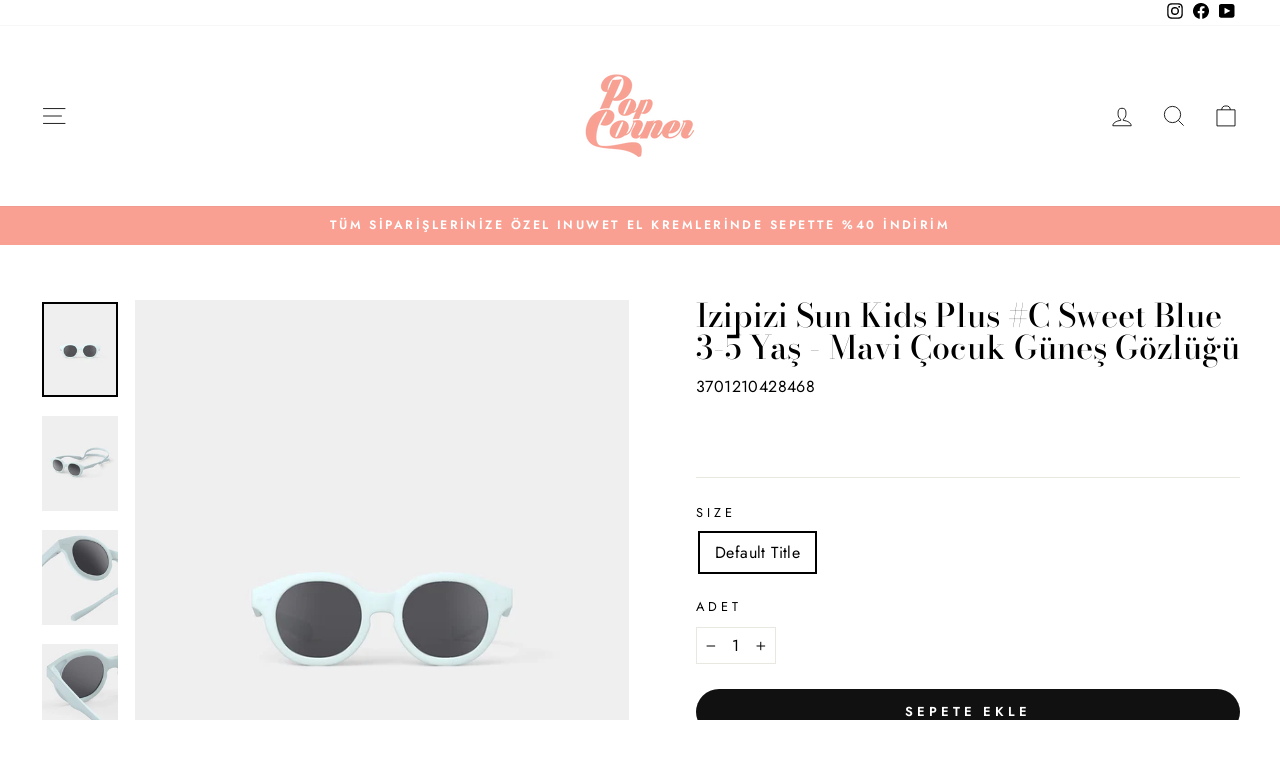

--- FILE ---
content_type: text/html; charset=utf-8
request_url: https://popcorner.com.tr/collections/izipizi-cocuk-gunes-gozlugu-3-5-yas/products/sweet-blue-izipizi-sun-kids-plus-c-3-5-yas-sun-kids-plus-c
body_size: 66818
content:




























			
		
























 


















	
	







	
	



  

  
  

  










    <style id="bss-ltap-css-global">[id*='MainProduct']:has(.bss-lock-element) [id*='Quantity-Form']{ display: none }[id*='MainProduct']:has(.bss-lock-element) [id*='ProductSubmitButton'] {cursor: not-allowed; opacity: .5; pointer-events: none;}[id*='MainProduct']:has(.bss-lock-element) .shopify-payment-button {cursor: not-allowed; opacity: .5; pointer-events: none;}.product__info-wrapper:has(.bss-lock-element) .shopify-payment-button {cursor: not-allowed; opacity: .5; pointer-events: none;}.product__info-wrapper:has(.bss-lock-element) [id*='ProductSubmitButton'] {cursor: not-allowed; opacity: .5; pointer-events: none;}</style>



























			
		
























 
























	
	












    <style id="bss-ltap-css-global">[id*='MainProduct']:has(.bss-lock-element) [id*='Quantity-Form']{ display: none }[id*='MainProduct']:has(.bss-lock-element) [id*='ProductSubmitButton'] {cursor: not-allowed; opacity: .5; pointer-events: none;}[id*='MainProduct']:has(.bss-lock-element) .shopify-payment-button {cursor: not-allowed; opacity: .5; pointer-events: none;}.product__info-wrapper:has(.bss-lock-element) .shopify-payment-button {cursor: not-allowed; opacity: .5; pointer-events: none;}.product__info-wrapper:has(.bss-lock-element) [id*='ProductSubmitButton'] {cursor: not-allowed; opacity: .5; pointer-events: none;}</style>



























			
		
























 
























	
	












    <style id="bss-ltap-css-global">[id*='MainProduct']:has(.bss-lock-element) [id*='Quantity-Form']{ display: none }[id*='MainProduct']:has(.bss-lock-element) [id*='ProductSubmitButton'] {cursor: not-allowed; opacity: .5; pointer-events: none;}[id*='MainProduct']:has(.bss-lock-element) .shopify-payment-button {cursor: not-allowed; opacity: .5; pointer-events: none;}.product__info-wrapper:has(.bss-lock-element) .shopify-payment-button {cursor: not-allowed; opacity: .5; pointer-events: none;}.product__info-wrapper:has(.bss-lock-element) [id*='ProductSubmitButton'] {cursor: not-allowed; opacity: .5; pointer-events: none;}</style><!doctype html>
<html class="no-js" lang="en" dir="ltr">
<head><link href="//popcorner.com.tr/cdn/shop/t/88/assets/bss-lock-settings.css?v=125470069325185507641746268095" rel="stylesheet" type="text/css" media="all" />
  <script type="application/ld+json">
    {
      "@context": "https://schema.org",
      "@type": "Organization",
      "name": "Pop Corner",
      "url": "https://popcorner.com.tr/",
      "logo": "https://popcorner.com.tr/cdn/shop/files/Popcorner_Web_logo_91437f5f-9737-489c-8ee3-c0c855d24c22_120x@2x.png?v=1630534832",
      "description": "Dünyanın en hip markaları Türkiye'nin yeni online alışveriş sitesi popcorner.com.tr'de. Pop Corner ile en trend markaları, trend ürünleri keşfet!",
      "address": {
        "@type": "PostalAddress",
        "streetAddress": "Büyükdere Cad.No:185 Kanyon AVM Kat:-2, No: K4, 34330 İstanbul",
        "addressLocality": "İstanbul",
        "addressCountry": "TR"
      },
      "contactPoint": [
        {
          "@type": "ContactPoint",
          "telephone": "(0212) 353 00 15",
          "contactType": "customer service",
          "areaServed": "TR",
          "availableLanguage": ["Turkish", "English"]
        }
      ],
      "sameAs": [
        "https://www.instagram.com/popcorner/",
        "https://www.facebook.com/ohsopop",
        "https://www.youtube.com/channel/UCJ8v_7JfY_Y2YjC6Whusz5A"
      ],
      "slogan": "Alışverişin En Eğlenceli Hali!"
    }
  </script>
  <meta charset="utf-8">
  <meta http-equiv="X-UA-Compatible" content="IE=edge,chrome=1">
  <meta name="viewport" content="width=device-width,initial-scale=1">
  <meta name="theme-color" content="#111111">
  <link rel="canonical" href="https://popcorner.com.tr/products/sweet-blue-izipizi-sun-kids-plus-c-3-5-yas-sun-kids-plus-c">
  <link rel="preconnect" href="https://cdn.shopify.com" crossorigin>
  <link rel="preconnect" href="https://fonts.shopifycdn.com" crossorigin>
  <link rel="dns-prefetch" href="https://productreviews.shopifycdn.com">
  <link rel="dns-prefetch" href="https://ajax.googleapis.com">
  <link rel="dns-prefetch" href="https://maps.googleapis.com">
  <link rel="dns-prefetch" href="https://maps.gstatic.com">
  <meta name="google-site-verification" content="wmkl7IJug-C6I7d4k23pIcTHC2gzogq6vlROlWIkb0s" />
  
<script> // Define dataLayer and the gtag function. window.dataLayer = window.dataLayer || []; function gtag(){dataLayer.push(arguments);} // Set default consent to 'denied' as a placeholder // Determine actual values based on your own requirements gtag('consent', 'default', { 'ad_storage': 'denied', 'ad_user_data': 'denied', 'ad_personalization': 'denied', 'analytics_storage': 'denied' }); </script>
 
  <!-- Google Tag Manager -->
<script>(function(w,d,s,l,i){w[l]=w[l]||[];w[l].push({'gtm.start':
new Date().getTime(),event:'gtm.js'});var f=d.getElementsByTagName(s)[0],
j=d.createElement(s),dl=l!='dataLayer'?'&l='+l:'';j.async=true;j.src=
'https://www.googletagmanager.com/gtm.js?id='+i+dl;f.parentNode.insertBefore(j,f);
})(window,document,'script','dataLayer','GTM-5JCG5ZN');</script>
<!-- End Google Tag Manager --><link rel="shortcut icon" href="//popcorner.com.tr/cdn/shop/files/favicon_popcorner_4_32x32.png?v=1613734779" type="image/png" /><title>WWW.POPCORNER.COM.TR | IZIPIZI | İzipizi Sun Kids Plus #C Sweet Blue 3-5 Yaş Çocuk Güneş Gözlüğü
&ndash; Popcorner.com.tr
</title>
<meta name="description" content="3-5 yaş arası çocuklar için güneş gözlüğü (baş çevresi 46-53 cm). #c şekli: kare, retro, eğlenceli - Polarize camlar - %100 UV koruması (UV 400), Kategori 3 - Uniseks, üniversal model - Saklama çantası ve silikon kordon kutuya dahildir. Camların çerçevesi, hint yağı kaynaklı %45 organik poliamidden yapılmıştır."><meta property="og:site_name" content="Popcorner.com.tr">
  <meta property="og:url" content="https://popcorner.com.tr/products/sweet-blue-izipizi-sun-kids-plus-c-3-5-yas-sun-kids-plus-c">
  <meta property="og:title" content="Izipizi Sun Kids Plus #C Sweet Blue 3-5 Yaş - Mavi Çocuk Güneş Gözlüğü">
  <meta property="og:type" content="product">
  <meta property="og:description" content="3-5 yaş arası çocuklar için güneş gözlüğü (baş çevresi 46-53 cm). #c şekli: kare, retro, eğlenceli - Polarize camlar - %100 UV koruması (UV 400), Kategori 3 - Uniseks, üniversal model - Saklama çantası ve silikon kordon kutuya dahildir. Camların çerçevesi, hint yağı kaynaklı %45 organik poliamidden yapılmıştır."><meta property="og:image" content="http://popcorner.com.tr/cdn/shop/files/ef_kidspcc159_1-izi_c_kids_plus_sweet_blue_vue1.webp?v=1688381835">
    <meta property="og:image:secure_url" content="https://popcorner.com.tr/cdn/shop/files/ef_kidspcc159_1-izi_c_kids_plus_sweet_blue_vue1.webp?v=1688381835">
    <meta property="og:image:width" content="1080">
    <meta property="og:image:height" content="1350"><meta name="twitter:site" content="@">
  <meta name="twitter:card" content="summary_large_image">
  <meta name="twitter:title" content="Izipizi Sun Kids Plus #C Sweet Blue 3-5 Yaş - Mavi Çocuk Güneş Gözlüğü">
  <meta name="twitter:description" content="3-5 yaş arası çocuklar için güneş gözlüğü (baş çevresi 46-53 cm). #c şekli: kare, retro, eğlenceli - Polarize camlar - %100 UV koruması (UV 400), Kategori 3 - Uniseks, üniversal model - Saklama çantası ve silikon kordon kutuya dahildir. Camların çerçevesi, hint yağı kaynaklı %45 organik poliamidden yapılmıştır.">
<style data-shopify>@font-face {
  font-family: "Bodoni Moda";
  font-weight: 500;
  font-style: normal;
  font-display: swap;
  src: url("//popcorner.com.tr/cdn/fonts/bodoni_moda/bodonimoda_n5.36d0da1db617c453fb46e8089790ab6dc72c2356.woff2") format("woff2"),
       url("//popcorner.com.tr/cdn/fonts/bodoni_moda/bodonimoda_n5.40f612bab009769f87511096f185d9228ad3baa3.woff") format("woff");
}

  @font-face {
  font-family: Jost;
  font-weight: 400;
  font-style: normal;
  font-display: swap;
  src: url("//popcorner.com.tr/cdn/fonts/jost/jost_n4.d47a1b6347ce4a4c9f437608011273009d91f2b7.woff2") format("woff2"),
       url("//popcorner.com.tr/cdn/fonts/jost/jost_n4.791c46290e672b3f85c3d1c651ef2efa3819eadd.woff") format("woff");
}


  @font-face {
  font-family: Jost;
  font-weight: 600;
  font-style: normal;
  font-display: swap;
  src: url("//popcorner.com.tr/cdn/fonts/jost/jost_n6.ec1178db7a7515114a2d84e3dd680832b7af8b99.woff2") format("woff2"),
       url("//popcorner.com.tr/cdn/fonts/jost/jost_n6.b1178bb6bdd3979fef38e103a3816f6980aeaff9.woff") format("woff");
}

  @font-face {
  font-family: Jost;
  font-weight: 400;
  font-style: italic;
  font-display: swap;
  src: url("//popcorner.com.tr/cdn/fonts/jost/jost_i4.b690098389649750ada222b9763d55796c5283a5.woff2") format("woff2"),
       url("//popcorner.com.tr/cdn/fonts/jost/jost_i4.fd766415a47e50b9e391ae7ec04e2ae25e7e28b0.woff") format("woff");
}

  @font-face {
  font-family: Jost;
  font-weight: 600;
  font-style: italic;
  font-display: swap;
  src: url("//popcorner.com.tr/cdn/fonts/jost/jost_i6.9af7e5f39e3a108c08f24047a4276332d9d7b85e.woff2") format("woff2"),
       url("//popcorner.com.tr/cdn/fonts/jost/jost_i6.2bf310262638f998ed206777ce0b9a3b98b6fe92.woff") format("woff");
}

</style><link href="//popcorner.com.tr/cdn/shop/t/88/assets/theme.css?v=53471410292689612571746268266" rel="stylesheet" type="text/css" media="all" />
<style data-shopify>:root {
    --typeHeaderPrimary: "Bodoni Moda";
    --typeHeaderFallback: serif;
    --typeHeaderSize: 38px;
    --typeHeaderWeight: 500;
    --typeHeaderLineHeight: 1;
    --typeHeaderSpacing: 0.0em;

    --typeBasePrimary:Jost;
    --typeBaseFallback:sans-serif;
    --typeBaseSize: 16px;
    --typeBaseWeight: 400;
    --typeBaseSpacing: 0.025em;
    --typeBaseLineHeight: 1.6;

    --typeCollectionTitle: 18px;

    --iconWeight: 2px;
    --iconLinecaps: miter;

    
      --buttonRadius: 50px;
    

    --colorGridOverlayOpacity: 0.1;
  }

  .placeholder-content {
    background-image: linear-gradient(100deg, #fff 40%, #f7f7f7 63%, #fff 79%);
  }</style><script>
    document.documentElement.className = document.documentElement.className.replace('no-js', 'js');

    window.theme = window.theme || {};
    theme.routes = {
      home: "/",
      cart: "/cart.js",
      cartPage: "/cart",
      cartAdd: "/cart/add.js",
      cartChange: "/cart/change.js",
      search: "/search"
    };
    theme.strings = {
      soldOut: "Tükendi ",
      unavailable: "Stokta yok",
      inStockLabel: "Stokta, Hemen Kargolanabilir",
      oneStockLabel: "Stokta az var - Sadece [count] adet ürün kaldı",
      otherStockLabel: "Stokta az var - Sadece [count] adet ürün kaldı",
      willNotShipUntil: "[date] tarihinde gönderilebilir",
      willBeInStockAfter: "[date] tarihinden sonra yeniden stokta",
      waitingForStock: "Inventory on the way",
      savePrice: " [saved_amount] İNDİRİM",
      cartEmpty: "Sepetiniz şu anda boş",
      cartTermsConfirmation: "Alışverişinizi tamamlayabilmek için Ön Bilgilendirme ve Mesafeli Satış Sözleşmesini onaylamalısınız. ",
      searchCollections: "Koleksiyonlar",
      searchPages: "Sayfalar:",
      searchArticles: "Makaleler:",
      productFrom: " 'den başlayan",
    };
    theme.settings = {
      cartType: "drawer",
      isCustomerTemplate: false,
      moneyFormat: "{{amount}}TL",
      saveType: "percent",
      productImageSize: "square",
      productImageCover: false,
      predictiveSearch: true,
      predictiveSearchType: "product,article,page",
      predictiveSearchVendor: false,
      predictiveSearchPrice: false,
      quickView: true,
      themeName: 'Impulse',
      themeVersion: "7.1.0"
    };
  </script>

  <script>window.performance && window.performance.mark && window.performance.mark('shopify.content_for_header.start');</script><meta id="shopify-digital-wallet" name="shopify-digital-wallet" content="/17213049/digital_wallets/dialog">
<link rel="alternate" type="application/json+oembed" href="https://popcorner.com.tr/products/sweet-blue-izipizi-sun-kids-plus-c-3-5-yas-sun-kids-plus-c.oembed">
<script async="async" src="/checkouts/internal/preloads.js?locale=en-TR"></script>
<script id="shopify-features" type="application/json">{"accessToken":"ebde39c021b44a3e119d6669466ee7c0","betas":["rich-media-storefront-analytics"],"domain":"popcorner.com.tr","predictiveSearch":true,"shopId":17213049,"locale":"en"}</script>
<script>var Shopify = Shopify || {};
Shopify.shop = "popcorner-shop.myshopify.com";
Shopify.locale = "en";
Shopify.currency = {"active":"TRY","rate":"1.0"};
Shopify.country = "TR";
Shopify.theme = {"name":"Pop Corner_Dec_2025","id":136607236211,"schema_name":"Impulse","schema_version":"7.1.0","theme_store_id":857,"role":"main"};
Shopify.theme.handle = "null";
Shopify.theme.style = {"id":null,"handle":null};
Shopify.cdnHost = "popcorner.com.tr/cdn";
Shopify.routes = Shopify.routes || {};
Shopify.routes.root = "/";</script>
<script type="module">!function(o){(o.Shopify=o.Shopify||{}).modules=!0}(window);</script>
<script>!function(o){function n(){var o=[];function n(){o.push(Array.prototype.slice.apply(arguments))}return n.q=o,n}var t=o.Shopify=o.Shopify||{};t.loadFeatures=n(),t.autoloadFeatures=n()}(window);</script>
<script id="shop-js-analytics" type="application/json">{"pageType":"product"}</script>
<script defer="defer" async type="module" src="//popcorner.com.tr/cdn/shopifycloud/shop-js/modules/v2/client.init-shop-cart-sync_BT-GjEfc.en.esm.js"></script>
<script defer="defer" async type="module" src="//popcorner.com.tr/cdn/shopifycloud/shop-js/modules/v2/chunk.common_D58fp_Oc.esm.js"></script>
<script defer="defer" async type="module" src="//popcorner.com.tr/cdn/shopifycloud/shop-js/modules/v2/chunk.modal_xMitdFEc.esm.js"></script>
<script type="module">
  await import("//popcorner.com.tr/cdn/shopifycloud/shop-js/modules/v2/client.init-shop-cart-sync_BT-GjEfc.en.esm.js");
await import("//popcorner.com.tr/cdn/shopifycloud/shop-js/modules/v2/chunk.common_D58fp_Oc.esm.js");
await import("//popcorner.com.tr/cdn/shopifycloud/shop-js/modules/v2/chunk.modal_xMitdFEc.esm.js");

  window.Shopify.SignInWithShop?.initShopCartSync?.({"fedCMEnabled":true,"windoidEnabled":true});

</script>
<script>(function() {
  var isLoaded = false;
  function asyncLoad() {
    if (isLoaded) return;
    isLoaded = true;
    var urls = ["https:\/\/chimpstatic.com\/mcjs-connected\/js\/users\/10c2b26b772dd141322a52793\/819c60da751b03be7b2ca7193.js?shop=popcorner-shop.myshopify.com","https:\/\/cdn.nfcube.com\/instafeed-81d51808d6afaeb55ff65455496e9d80.js?shop=popcorner-shop.myshopify.com"];
    for (var i = 0; i < urls.length; i++) {
      var s = document.createElement('script');
      s.type = 'text/javascript';
      s.async = true;
      s.src = urls[i];
      var x = document.getElementsByTagName('script')[0];
      x.parentNode.insertBefore(s, x);
    }
  };
  if(window.attachEvent) {
    window.attachEvent('onload', asyncLoad);
  } else {
    window.addEventListener('load', asyncLoad, false);
  }
})();</script>
<script id="__st">var __st={"a":17213049,"offset":10800,"reqid":"fcc62cc1-6009-4101-a52c-ac155cc4b36b-1769195363","pageurl":"popcorner.com.tr\/collections\/izipizi-cocuk-gunes-gozlugu-3-5-yas\/products\/sweet-blue-izipizi-sun-kids-plus-c-3-5-yas-sun-kids-plus-c","u":"5dc266184719","p":"product","rtyp":"product","rid":7164339388531};</script>
<script>window.ShopifyPaypalV4VisibilityTracking = true;</script>
<script id="captcha-bootstrap">!function(){'use strict';const t='contact',e='account',n='new_comment',o=[[t,t],['blogs',n],['comments',n],[t,'customer']],c=[[e,'customer_login'],[e,'guest_login'],[e,'recover_customer_password'],[e,'create_customer']],r=t=>t.map((([t,e])=>`form[action*='/${t}']:not([data-nocaptcha='true']) input[name='form_type'][value='${e}']`)).join(','),a=t=>()=>t?[...document.querySelectorAll(t)].map((t=>t.form)):[];function s(){const t=[...o],e=r(t);return a(e)}const i='password',u='form_key',d=['recaptcha-v3-token','g-recaptcha-response','h-captcha-response',i],f=()=>{try{return window.sessionStorage}catch{return}},m='__shopify_v',_=t=>t.elements[u];function p(t,e,n=!1){try{const o=window.sessionStorage,c=JSON.parse(o.getItem(e)),{data:r}=function(t){const{data:e,action:n}=t;return t[m]||n?{data:e,action:n}:{data:t,action:n}}(c);for(const[e,n]of Object.entries(r))t.elements[e]&&(t.elements[e].value=n);n&&o.removeItem(e)}catch(o){console.error('form repopulation failed',{error:o})}}const l='form_type',E='cptcha';function T(t){t.dataset[E]=!0}const w=window,h=w.document,L='Shopify',v='ce_forms',y='captcha';let A=!1;((t,e)=>{const n=(g='f06e6c50-85a8-45c8-87d0-21a2b65856fe',I='https://cdn.shopify.com/shopifycloud/storefront-forms-hcaptcha/ce_storefront_forms_captcha_hcaptcha.v1.5.2.iife.js',D={infoText:'Protected by hCaptcha',privacyText:'Privacy',termsText:'Terms'},(t,e,n)=>{const o=w[L][v],c=o.bindForm;if(c)return c(t,g,e,D).then(n);var r;o.q.push([[t,g,e,D],n]),r=I,A||(h.body.append(Object.assign(h.createElement('script'),{id:'captcha-provider',async:!0,src:r})),A=!0)});var g,I,D;w[L]=w[L]||{},w[L][v]=w[L][v]||{},w[L][v].q=[],w[L][y]=w[L][y]||{},w[L][y].protect=function(t,e){n(t,void 0,e),T(t)},Object.freeze(w[L][y]),function(t,e,n,w,h,L){const[v,y,A,g]=function(t,e,n){const i=e?o:[],u=t?c:[],d=[...i,...u],f=r(d),m=r(i),_=r(d.filter((([t,e])=>n.includes(e))));return[a(f),a(m),a(_),s()]}(w,h,L),I=t=>{const e=t.target;return e instanceof HTMLFormElement?e:e&&e.form},D=t=>v().includes(t);t.addEventListener('submit',(t=>{const e=I(t);if(!e)return;const n=D(e)&&!e.dataset.hcaptchaBound&&!e.dataset.recaptchaBound,o=_(e),c=g().includes(e)&&(!o||!o.value);(n||c)&&t.preventDefault(),c&&!n&&(function(t){try{if(!f())return;!function(t){const e=f();if(!e)return;const n=_(t);if(!n)return;const o=n.value;o&&e.removeItem(o)}(t);const e=Array.from(Array(32),(()=>Math.random().toString(36)[2])).join('');!function(t,e){_(t)||t.append(Object.assign(document.createElement('input'),{type:'hidden',name:u})),t.elements[u].value=e}(t,e),function(t,e){const n=f();if(!n)return;const o=[...t.querySelectorAll(`input[type='${i}']`)].map((({name:t})=>t)),c=[...d,...o],r={};for(const[a,s]of new FormData(t).entries())c.includes(a)||(r[a]=s);n.setItem(e,JSON.stringify({[m]:1,action:t.action,data:r}))}(t,e)}catch(e){console.error('failed to persist form',e)}}(e),e.submit())}));const S=(t,e)=>{t&&!t.dataset[E]&&(n(t,e.some((e=>e===t))),T(t))};for(const o of['focusin','change'])t.addEventListener(o,(t=>{const e=I(t);D(e)&&S(e,y())}));const B=e.get('form_key'),M=e.get(l),P=B&&M;t.addEventListener('DOMContentLoaded',(()=>{const t=y();if(P)for(const e of t)e.elements[l].value===M&&p(e,B);[...new Set([...A(),...v().filter((t=>'true'===t.dataset.shopifyCaptcha))])].forEach((e=>S(e,t)))}))}(h,new URLSearchParams(w.location.search),n,t,e,['guest_login'])})(!0,!1)}();</script>
<script integrity="sha256-4kQ18oKyAcykRKYeNunJcIwy7WH5gtpwJnB7kiuLZ1E=" data-source-attribution="shopify.loadfeatures" defer="defer" src="//popcorner.com.tr/cdn/shopifycloud/storefront/assets/storefront/load_feature-a0a9edcb.js" crossorigin="anonymous"></script>
<script data-source-attribution="shopify.dynamic_checkout.dynamic.init">var Shopify=Shopify||{};Shopify.PaymentButton=Shopify.PaymentButton||{isStorefrontPortableWallets:!0,init:function(){window.Shopify.PaymentButton.init=function(){};var t=document.createElement("script");t.src="https://popcorner.com.tr/cdn/shopifycloud/portable-wallets/latest/portable-wallets.en.js",t.type="module",document.head.appendChild(t)}};
</script>
<script data-source-attribution="shopify.dynamic_checkout.buyer_consent">
  function portableWalletsHideBuyerConsent(e){var t=document.getElementById("shopify-buyer-consent"),n=document.getElementById("shopify-subscription-policy-button");t&&n&&(t.classList.add("hidden"),t.setAttribute("aria-hidden","true"),n.removeEventListener("click",e))}function portableWalletsShowBuyerConsent(e){var t=document.getElementById("shopify-buyer-consent"),n=document.getElementById("shopify-subscription-policy-button");t&&n&&(t.classList.remove("hidden"),t.removeAttribute("aria-hidden"),n.addEventListener("click",e))}window.Shopify?.PaymentButton&&(window.Shopify.PaymentButton.hideBuyerConsent=portableWalletsHideBuyerConsent,window.Shopify.PaymentButton.showBuyerConsent=portableWalletsShowBuyerConsent);
</script>
<script data-source-attribution="shopify.dynamic_checkout.cart.bootstrap">document.addEventListener("DOMContentLoaded",(function(){function t(){return document.querySelector("shopify-accelerated-checkout-cart, shopify-accelerated-checkout")}if(t())Shopify.PaymentButton.init();else{new MutationObserver((function(e,n){t()&&(Shopify.PaymentButton.init(),n.disconnect())})).observe(document.body,{childList:!0,subtree:!0})}}));
</script>

<script>window.performance && window.performance.mark && window.performance.mark('shopify.content_for_header.end');</script>

  <script src="//popcorner.com.tr/cdn/shop/t/88/assets/vendor-scripts-v11.js" defer="defer"></script><script src="//popcorner.com.tr/cdn/shop/t/88/assets/theme.js?v=13862351161817530741746268095" defer="defer"></script>

  <script src="//popcorner.com.tr/cdn/shop/t/88/assets/bss-custom.js?v=116448571761552936391747279836" defer="defer"></script>
<!-- BEGIN app block: shopify://apps/bss-b2b-solution/blocks/config-header/451233f2-9631-4c49-8b6f-057e4ebcde7f -->

<script id="bss-b2b-config-data">
  	if (typeof BSS_B2B == 'undefined') {
  		var BSS_B2B = {};
	}

	
        BSS_B2B.storeId = 23733;
        BSS_B2B.currentPlan = "false";
        BSS_B2B.planCode = "platinum";
        BSS_B2B.shopModules = JSON.parse('[{"code":"qb","status":0},{"code":"cp","status":1},{"code":"act","status":1},{"code":"form","status":0},{"code":"tax_exempt","status":0},{"code":"amo","status":1},{"code":"mc","status":0},{"code":"public_api","status":1},{"code":"dc","status":0},{"code":"cart_note","status":0},{"code":"mo","status":0},{"code":"tax_display","status":0},{"code":"sr","status":0},{"code":"bogo","status":0},{"code":"qi","status":0},{"code":"ef","status":0},{"code":"pl","status":0},{"code":"nt","status":0}]');
        BSS_B2B.version = 3;
        var bssB2bApiServer = "https://b2b-solution-api.bsscommerce.com";
        var bssB2bCmsUrl = "https://b2b-solution.bsscommerce.com";
        var bssGeoServiceUrl = "https://geo-ip-service.bsscommerce.com";
        var bssB2bCheckoutUrl = "https://b2b-solution-checkout.bsscommerce.com";
    

	
		BSS_B2B.integrationApp = null;
	

	
		BSS_B2B.advancedSetting = {"shop_id":23733,"checkout_customization":{"discountTitle":"B2B İndirim","useShopifyDiscount":false},"price_override":0};
	

	
		
		
		BSS_B2B.configData = [].concat([{"i":2151024433,"n":"Byte Test","at":3,"ci":"9017961807987","mct":0,"pct":2,"pc":"410742924,412613772,412617996,414439884,417465868,3082616844,46392017011,48992157811,70699516019,70960939123,71009534067,71360020595,153235390579,153235521651,153235554419,153235587187,153235619955,153235652723,155048411251,155310555251,155310588019,155310620787,155310653555,155433566323,155782119539,155856109683,155856142451,155856207987,155856240755,155856273523","xpct":3,"xpt":"Emniyet Stok","dt":2,"dv":"10.00","sd":"2025-05-09T12:26:45.000Z","ed":"2025-05-09T12:26:45.000Z","st":"15:26:00","et":"15:26:00","ef":0,"eed":0,"t":"XtGVvliPlzk/kEPF+4pWBAPOHzKcfIaxmgURWSNPxGs="},{"i":2151024441,"n":"Keyif Bebesi %40","at":3,"ci":"9017987432563,615427407987,9034088448115,8766846402675,8663827677299,5911387916","mct":0,"pct":2,"pc":"414439884,155048411251,46392017011,275248119923,261764546675,270616395891,278819897459,288905920627,303391244403,289839579251,307935084659,307935182963,307935248499,307935379571,309342240883","xpct":3,"xpt":"Emniyet Stok,blackfriday2024","dt":2,"dv":"40.00","sd":"2025-05-09T12:52:45.000Z","ed":"2025-05-09T12:52:45.000Z","st":"15:52:00","et":"15:52:00","ef":0,"eed":0,"t":"RLus+cJfaizP9UuMxdmTimXzqgpidBfIRq0PSw+fXUE="},{"i":2151024450,"n":"Keyif Bebesi %35","at":3,"ci":"9017987432563,615427407987,5910910924,8663827677299,8766846402675,9154965667955,5911387916,9409902248051,9410404515955,9444076716147,5266627068019,9458419990643,9462347464819,9462593388659,9462700081267,9473556119667,9480280244339,9480297513075,9480365342835,9480395096179,9480409809011,9480419082355,5220268212339,6307757981811,9480464695411,9482811637875,9483037638771,9489591468147,6860314574963,9528894980211,5679732883571,9531962490995,9531976974451,9534356455539,9548412911731,9055884640371,1524953809011,9586596610163,9589739913331,9605847941235,9624555815027,9624952307827,9637668225139,9018764394611,9677658095731,9688248909939","mct":0,"pct":4,"pv":"42102323970163,42102322987123,42102320922739,42102321807475,42102320562291,42826263101555,42102320889971,42826263036019,42102322298995,42102326427763,42102323183731,42102320627827,42102323380339,42102322561139,42102321021043,42102321741939,42102321315955,42102320496755,42102322069619,42102322724979,42826263167091,42102323019891,42106223231091,41819137638515,42320540074099,40929923530867,41819133116531,41819136688243,41819135508595,41819136884851,40836071981171,40836071948403,40836071915635,42102322135155,42102321348723,42102320595059,43104319864947,43104323371123,43104330416243,43104323174515,43104330383475,43104323403891,43104323436659,43104330449011,43104323240051,43104323272819,43104319701107,43104319733875,43104323305587,43104319766643,42102321414259,43104323338355,43104319799411,43104330481779,43104319832179,43104330350707,43104330514547,43104323469427,43104330612851,43104330547315,43104425476211,40836071719027,40836071751795,43104353124467,43104408666227,32021764800627,43104424198259,10972438855795,43104424231027,43104408731763,31345142923379,43104339689587,41819137802355,32021764702323,39288715739251,41819135901811,40836071850099,31946318315635,43104353157235,32021765718131,43109265997939,39370352427123,39355365064819,43104425508979,43104365936755,39370347315315,43104424329331,40836072013939,39370336567411,43104408961139,41819134886003,43104339722355,39355285995635,32021784559731,43104385237107,41819138818163,43104353222771,40836072177779,41819136229491,40827920416883,39370359046259,39370360389747,40836072046707,43104353288307,43104408830067,40836072210547,43104425541747,41825062387827,39355373715571,40175226388595,41819137212531,43104425574515,43104408764531,43109272584307,43104385302643,43104353321075,41819134558323,43104425640051,40836701651059,43104366035059,41819133542515,41819138490483,43104424263795,41819133280371,43104408928371,32021775417459,43104339787891,43104424296563,43104385368179,43104366133363,41819137441907,40836072308851,43104366231667,43104366166131,43104339820659,39355277246579,41819135475827,31946342924403,43109272617075,43104420626547,40842520920179,31946456137843,43104366264435,43104319897715,43109265965171,41819137900659,40131275489395,40131269951603,43123415580787,43104365969523,43104420593779,43104425672819,43123415482483,43123415548019","xpct":3,"xpt":"Emniyet Stok,blackfriday2024","dt":2,"dv":"35.00","sd":"2025-05-09T13:45:58.000Z","ed":"2025-05-09T13:45:58.000Z","st":"16:45:00","et":"16:45:00","ef":0,"eed":0,"t":"5n9E0JksV1szWrEUXi95TB96K21ie45M9Y96n9n0b5o="},{"i":2151024451,"n":"Keyif Bebesi %50","at":3,"ci":"9017987432563,615427407987,5910910924,8766846402675","mct":0,"pct":2,"pc":"266932289651,267082236019,267082367091,269751156851","xpct":3,"xpt":"Emniyet Stok,blackfriday2024","dt":2,"dv":"50.00","sd":"2025-05-09T13:48:40.000Z","ed":"2025-05-09T13:48:40.000Z","st":"16:48:00","et":"16:48:00","ef":0,"eed":0,"t":"d+NdINgcyetXwLmY9u2vCGoMzlJ6+C+smxCMzK9Zekw="},{"i":2151407083,"n":"Miniokids %40","at":3,"ci":"9154965667955","mct":0,"pct":2,"pc":"410742924,412613772,412617996,417465868,3082616844,414439884,266932289651,267082236019,269751156851,267082367091,275248119923,275248644211,275248742515,275248873587,275482247283,278292529267,279659610227,291934273651,294612107379,298752966771,260482990195,260631232627,260631298163,261702910067,261764546675,276331954291,278819897459,279020929139,279020994675,279021027443,279021060211,284173303923,303391244403","xpct":3,"xpt":"Emniyet Stok,blackfriday2024","dt":2,"dv":"40.00","sd":"2025-06-18T06:39:57.000Z","ed":"2025-06-18T06:39:57.000Z","st":"09:39:00","et":"09:39:00","ef":0,"eed":0,"t":"zufhgBoTZpv/bXrNJv++2Btb8WgTj2lnUZNbWwxMLQ4="},{"i":2151407612,"n":"Miniokids %35","at":3,"ci":"9154965667955","mct":0,"pct":2,"pc":"48992157811,303404810355,270616330355,270616395891,270616723571,277203878003,279592173683,279592206451,297400434803,288905920627,293669830771,307935084659,307935182963,307935248499,307935379571","xpct":3,"xpt":"Emniyet Stok,blackfriday2024","dt":2,"dv":"35.00","sd":"2025-06-18T06:42:24.000Z","ed":"2025-06-18T06:42:24.000Z","st":"09:42:00","et":"09:42:00","ef":0,"eed":0,"t":"0/yKhcGmruCvO8l+tLR4vCU2h7Z3YABsn/XaQB/xqo8="},{"i":2151465418,"n":"Mamba Baby %40","at":3,"ci":"9179751514227,9179970568307","mct":0,"pct":2,"pc":"278819897459,279020929139,279020994675,279021027443,279021060211,286035542131,288905920627,303391244403,303111962739,303613083763,303613116531,284173303923","xpct":3,"xpt":"Emniyet Stok,blackfriday2024","dt":2,"dv":"40.00","sd":"2025-06-27T08:40:11.000Z","ed":"2025-06-27T08:40:11.000Z","st":"11:40:00","et":"11:40:00","ef":0,"eed":0,"t":"PeX+OBJBg3AaF1BflDh2KfbRCX0iJGXwM1HXmMJj5B4="},{"i":2151465419,"n":"Mamba Baby %35","at":3,"ci":"9179751514227,9179970568307","mct":0,"pct":2,"pc":"410742924,412613772,412617996,414439884,417465868,3082616844,270616330355,270616395891,270616723571,277203878003,279592173683,279592206451,275248644211,275248742515,275248873587,275482247283,278292463731,278292529267,279659610227,291934273651,294612107379,298752966771","xpct":3,"xpt":"Emniyet Stok,blackfriday2024","dt":2,"dv":"35.00","sd":"2025-06-27T08:42:26.000Z","ed":"2025-06-27T08:42:26.000Z","st":"11:42:00","et":"11:42:00","ef":0,"eed":0,"t":"wRjDwQYr/noy4GYHwpHz50T2YOvLqyb0x29kSG6Zx0E="},{"i":2151465420,"n":"Mamba Baby %35 Aqua2ude","at":3,"ci":"9179751514227,9179970568307,9452522209395","mct":0,"pct":4,"pv":"42102321348723,43123957858419,43104319864947,43104323371123,42102323970163,43123415482483,42102320922739,42102322987123,43104330383475,43104330416243,43104323174515,43104323403891,42102321807475,42102320562291,43104319897715,42826263101555,43104323436659,42102320889971,42826263036019,43123415548019,43104330449011,43104323240051,42102322298995,43104323272819,43104319701107,43104319733875,42102320595059,43104323305587,43104319766643,42102321414259,42102321315955,42102321741939,42102321021043,42102323380339,43104323338355,42102320627827,43104319799411,43104330481779,42102323183731,42102326427763,42102322561139,43104319832179,42102320496755,42102322135155,43104330350707,42102322069619,42102322724979,43104330547315,43104330514547,42826263167091,43104323469427,43104330612851,42102323019891","xpct":3,"xpt":"Emniyet Stok,blackfriday2024","dt":2,"dv":"35.00","sd":"2025-06-27T08:45:40.000Z","ed":"2025-06-27T08:45:40.000Z","st":"11:45:00","et":"11:45:00","ef":0,"eed":0,"t":"fAiVSxlvgkyw+5pMn1JwGfZ9A+GJRR9jB2t4rPCfRQ0="},{"i":2151465421,"n":"Mamba Baby %35 Bling2o","at":3,"ci":"9179751514227,9179970568307,9452522209395","mct":0,"pct":4,"pv":"42106223231091,43104425476211,40836071719027,40836071751795,43104353124467,43123415580787,43104408666227,32021764800627,43104424198259,41819137638515,10972438855795,43104424231027,43104408731763,31345142923379,43104339689587,41819137802355,43109265965171,32021764702323,39288715739251,41819135901811,42320540074099,40836071850099,31946318315635,40836071915635,40836071981171,40836071948403,43104353157235,32021765718131,43109265997939,40929923530867,41819133116531,39370352427123,39355365064819,43104425508979,43104365936755,43104365969523,39370347315315,43104424329331,40836072013939,39370336567411,43104408961139,41819134886003,43104339722355,39355285995635,32021784559731,41819136688243,43104385237107,41819138818163,43104420593779,43104353222771,40836072177779,41819136229491,40827920416883,39370359046259,39370360389747,40836072046707,43104353288307,43104408830067,40836072210547,43104425541747,41825062387827,39355373715571,40175226388595,41819137212531,43104425574515,43104408764531,43109272584307,43104385302643,43104353321075,41819134558323,43104425640051,40836701651059,43104366035059,41819133542515,41819138490483,43104424263795,41819133280371,41819135508595,43104408928371,32021775417459,43104339787891,43104424296563,43104385368179,43104366133363,41819137441907,40836072308851,43104366231667,43104366166131,43104339820659,39355277246579,41819135475827,31946342924403,40131269951603,43109272617075,43104420626547,40842520920179,31946456137843,41819136884851,43104425672819,43104366264435","xpct":3,"xpt":"Emniyet Stok,blackfriday2024","dt":2,"dv":"35.00","sd":"2025-06-27T08:48:58.000Z","ed":"2025-06-27T08:48:58.000Z","st":"11:48:00","et":"11:48:00","ef":0,"eed":0,"t":"o4xCMIE/cjKJGhPuoVHuNCEq/BhsUHp5kkEkEfoDcHU="},{"i":2151465439,"n":"Mamba Baby %50","at":3,"ci":"9179970568307","mct":0,"pct":2,"pc":"260482990195,260631232627,260631298163,261702910067,261764546675","xpct":3,"xpt":"Emniyet Stok,blackfriday2024","dt":2,"dv":"50.00","sd":"2025-06-27T13:06:35.000Z","ed":"2025-06-27T13:06:35.000Z","st":"16:06:00","et":"16:06:00","ef":0,"eed":0,"t":"kIJqjA+mS7ktcLSnEsM6XqPmokLLOrt3BcCESc1OdZc="},{"i":2152656540,"n":"Minik Seyler %35","at":3,"ci":"9363017990259","mct":0,"pct":2,"pc":"410742924,412613772,412617996,414439884,417465868,3082616844,270616330355,270616395891,270616723571,276755939443,277203878003,279592173683,279592206451,297400434803,307935084659,307935182963,307935248499,307935379571,293669830771,48992157811,303404810355","xpct":3,"xpt":"blackfriday2024,Emniyet Stok","dt":2,"dv":"35.00","sd":"2025-09-10T11:12:18.000Z","ed":"2025-09-10T11:12:18.000Z","st":"14:12:00","et":"14:12:00","ef":0,"eed":0,"t":"gey0MfoKYLSGfSDB6V21N4hjJ16VKE6OGw1nOTnokVk="},{"i":2152656545,"n":"Minik Seyler %40","at":3,"ci":"9363017990259","mct":0,"pct":2,"pc":"275248119923,275248644211,275248742515,275248873587,275482247283,278292463731,278292529267,279659610227,291934273651,294612107379,298752966771,306961940595,306962268275,306962301043,303391244403,284173303923,285843652723,303475359859,303475556467,303475687539,303475753075","xpct":3,"xpt":"Emniyet Stok,blackfriday2024","dt":2,"dv":"40.00","sd":"2025-09-10T11:16:23.000Z","ed":"2025-09-10T11:16:23.000Z","st":"14:16:00","et":"14:16:00","ef":0,"eed":0,"t":"4iAT+qSgNasetM78UOVsYU2N6tCwNkXMwSBv6SO344s="},{"i":2152656547,"n":"Minik Seyler %50","at":3,"ci":"9363017990259","mct":0,"pct":2,"pc":"260482990195,260631232627,260631298163,261702910067,261764546675","xpct":3,"xpt":"Emniyet Stok,blackfriday2024","dt":2,"dv":"50.00","sd":"2025-09-10T11:20:10.000Z","ed":"2025-09-10T11:20:10.000Z","st":"14:20:00","et":"14:20:00","ef":0,"eed":0,"t":"ox5GvLtu6URY9VdsirmdtW2tsWqV92whSopiWas7K3k="},{"i":2152677679,"n":"Optikos Optik %50","at":3,"ci":"9366065283187","mct":0,"pct":2,"pc":"410742924,412613772,412617996,414439884,417465868,3082616844,71360020595","xpct":3,"xpt":"Emniyet Stok,blackfriday2024","dt":2,"dv":"50.00","sd":"2025-09-11T11:17:32.000Z","ed":"2025-09-11T11:17:32.000Z","st":"14:17:00","et":"14:17:00","ef":0,"eed":0,"t":"xi5aBpJeK0GD+XFO3tID9MwH4EaiL12ZUuvxesE5UzY="},{"i":2152766493,"n":"Teddy and Bunny Trading %35","at":3,"ci":"9376676511859","mct":0,"pct":2,"pc":"275248119923,275248644211,275248742515,275248873587,275482247283,278292463731,278292529267,279659610227,291934273651,298752966771,294612107379,306961940595,306962268275,306962301043,270616395891,270616330355,270616723571,277203878003,279592173683,279592206451,297400434803,307383992435,307384057971,276974174323","xpct":3,"xpt":"Emniyet Stok,blackfriday2024","dt":2,"dv":"35.00","sd":"2025-09-16T13:45:51.000Z","ed":"2025-09-16T13:45:51.000Z","st":"16:45:00","et":"16:45:00","ef":0,"eed":0,"t":"iu7HqkeWO+660TAfDj+irI56sqH0quDUL1v3+YfNl3w="},{"i":2152777586,"n":"Pelin Beyazgül Özel %35","at":3,"ci":"9378312880243","mct":0,"pct":2,"pc":"48992157811,293669830771,275248644211,275248742515,275248873587,275482247283,278292529267,279659610227,291934273651,294612107379,298752966771,306961940595,306962268275,306962301043,270616330355,270616395891,270616723571,277203878003,279592173683,279592206451,297400434803,307384057971,307383992435,307935182963,307935248499,307935379571,307935084659","xpct":3,"xpt":"Emniyet Stok,blackfriday2024","dt":2,"dv":"35.00","sd":"2025-09-17T09:49:12.000Z","ed":"2025-09-17T09:49:12.000Z","st":"12:49:00","et":"12:49:00","ef":0,"eed":0,"t":"OdoC7LR6vddBzn1+1363n/AhPYr4JXckmaMMqPupz/8="},{"i":2152780133,"n":"Pelin Beyazgül Özel %40","at":3,"ci":"9378312880243","mct":0,"pct":2,"pc":"284173303923,285843652723,278819897459,279020929139,279020994675,279021027443,279021060211,279119691891,286035378291,286035443827,286035509363,286035542131,286035968115,303391244403","xpct":3,"xpt":"Emniyet Stok,blackfriday2024","dt":2,"dv":"40.00","sd":"2025-09-17T09:52:16.000Z","ed":"2025-09-17T09:52:16.000Z","st":"12:52:00","et":"12:52:00","ef":0,"eed":0,"t":"qh9kFeKuEsaMCxfbKSc+DHoK0ZlW5/uq+e4ipbToQ/g="},{"i":2152855381,"n":"Panto Mağazacılık %35","at":3,"ci":"9393455956083","mct":0,"pct":2,"pc":"270616330355,270616395891,270616723571,277203878003,279592173683,279592206451,297400434803,307383992435,307384057971","xpct":3,"xpt":"Emniyet Stok,blackfriday2024","dt":2,"dv":"35.00","sd":"2025-09-24T11:52:40.000Z","ed":"2025-09-24T11:52:40.000Z","st":"14:52:00","et":"14:52:00","ef":0,"eed":0,"t":"G/nLGHsCHDhdM2gS4yi3jkc5g8kK+jdQ1eVbiaJWu6o="},{"i":2152855382,"n":"Panto Mağazacılık %40","at":3,"ci":"9393455956083","mct":0,"pct":2,"pc":"307935084659,307935182963,307935248499,307935379571,278819897459,279020929139,279020994675,279021027443,279021060211,298023649395,275248119923,275248644211,275248742515,275248873587,275482247283,278292529267,279659610227,291934273651,294612107379,298752966771,306961940595,306962268275,306962301043","xpct":3,"xpt":"Emniyet Stok,blackfriday2024","dt":2,"dv":"40.00","sd":"2025-09-24T11:56:13.000Z","ed":"2025-09-24T11:56:13.000Z","st":"14:56:00","et":"14:56:00","ef":0,"eed":0,"t":"aULAM1CEt4vPVlXyeiwVnybCQBFsHBg/Pyaggi5Xm1E="},{"i":2152855383,"n":"Panto Mağazacılık %50","at":3,"ci":"9393455956083","mct":0,"pct":2,"pc":"155048411251,155310555251,155310588019,155310620787,155310653555,155433566323,156936339571,156944892019,163155804275,261658902643,261658935411,263452000371,275659849843,275696287859,276007125107,414439884,46392017011,307415220339,303111962739,303613083763,303613116531","xpct":3,"xpt":"Emniyet Stok,blackfriday2024","dt":2,"dv":"50.00","sd":"2025-09-24T11:58:22.000Z","ed":"2025-09-24T11:58:22.000Z","st":"14:58:00","et":"14:58:00","ef":0,"eed":0,"t":"PB6rNZ9ydTXNTfEaA0v7rGCMLooYbpbq/xn8PlJ6gmw="},{"i":2152863282,"n":"NLD Concept %35","at":3,"ci":"9079070589043","mct":0,"pct":2,"pc":"275248119923,275248644211,275248742515,275248873587,275482247283,307935084659,307935182963,307935248499,307935379571,414439884,309240201331,309342142579,309342175347,309342208115,309342240883,270616395891,270616330355,270616723571,279592206451,297400434803,307383992435,307384057971","xpct":3,"xpt":"Emniyet Stok,blackfriday2024","dt":2,"dv":"35.00","sd":"2025-09-25T09:47:48.000Z","ed":"2025-09-25T09:47:48.000Z","st":"12:47:00","et":"12:47:00","ef":0,"eed":0,"t":"jnVYPyQJ8Lo2M+SqRw9tASMslVeAephR8YajrX9XIpM="},{"i":2152863287,"n":"Unmei %50","at":3,"ci":"9395317309555","mct":0,"pct":2,"pc":"155048411251,303111962739,307415220339,303613083763,303613116531,308549615731,308549648499,308549681267,308549714035,308549779571,308549812339,308550074483,308550107251,308550140019,308550434931,155310555251,155310588019,155310620787,155310653555,155433566323,156936339571,156944892019,163155804275,261658902643,261658935411,263452000371,275659849843,275696287859,276007125107,278648193139,279086858355,309240266867,309443887219,309443919987,309443952755,309443985523,309444018291,309444051059,309444083827,307417088115,307417153651,307417251955,307417284723,307417350259,307418366067","xpct":3,"xpt":"Emniyet Stok,blackfriday2024","dt":2,"dv":"50.00","sd":"2025-09-25T10:10:53.000Z","ed":"2025-09-25T10:10:53.000Z","st":"13:10:00","et":"13:10:00","ef":0,"eed":0,"t":"wfpT+K1l8fGCndvv9tm3oOiVLuVD0rUV6GNw1rLUgWc="},{"i":2152863289,"n":"Unmei %40","at":3,"ci":"9395317309555","mct":0,"pct":2,"pc":"307935084659,307935182963,307935248499,307935379571,270616395891,270616330355,270616723571,279592173683,279592206451,277203878003,307383992435,307384057971,309240201331,309342142579,309342175347,309342208115,309342240883","xpct":3,"xpt":"Emniyet Stok,blackfriday2024","dt":2,"dv":"40.00","sd":"2025-09-25T10:11:56.000Z","ed":"2025-09-25T10:11:56.000Z","st":"13:11:00","et":"13:11:00","ef":0,"eed":0,"t":"4Gq4yyi9AFlfum/Fa46HeiqmeGaE13V7+kPNXCPAGIs="},{"i":2152869164,"n":"NLD Concept %40","at":3,"ci":"9079070589043","mct":0,"pct":2,"pc":"155048411251,155310555251,155310588019,155310620787,155310653555,155433566323,156936339571,156944892019,163155804275,261658902643,261658935411,263452000371,275659849843,275696287859,276007125107,307935084659,307935182963,307935248499,307935379571","xpct":3,"xpt":"Emniyet Stok,blackfriday2024","dt":2,"dv":"40.00","sd":"2025-09-25T13:04:40.000Z","ed":"2025-09-25T13:04:40.000Z","st":"16:04:00","et":"16:04:00","ef":0,"eed":0,"t":"TTcNg47xMyy/xOQAZ7YKh3jlIbOgjQds5qQqn0Ftig0="},{"i":2152880391,"n":"Rosebonbon %40","at":3,"ci":"9409902248051","mct":0,"pct":2,"pc":"155048411251,155310555251,155310588019,155310620787,155310653555,155433566323,156936339571,156944892019,163155804275,261658902643,261658935411,263452000371,275659849843,275696287859,276007125107,276755939443,278648094835,278648193139,279086858355,279934500979,280416780403,286090526835,291445309555,293995839603,298023649395,299801641075,300245254259,300245319795,305879023731,307248070771,278819897459,279020929139,279020994675,279021027443,279021060211,275248119923,275248644211,275248742515,275248873587,275482247283,278292529267,279659610227,284173303923","xpct":3,"xpt":"Emniyet Stok,blackfriday2024","dt":2,"dv":"40.00","sd":"2025-09-30T09:55:16.000Z","ed":"2025-09-30T09:55:16.000Z","st":"12:55:00","et":"12:55:00","ef":0,"eed":0,"t":"DQHuDKEk/S13kDdHIMgNLXThU2QKFQxLuXgBJgN7nnY="},{"i":2152880392,"n":"Rosebonbon %35","at":3,"ci":"9409902248051","mct":0,"pct":2,"pc":"288905920627,307935084659,270616723571,270616330355,277203878003,279592173683,279592206451,270616395891,307935182963,307935248499,307935379571,309240201331,309342142579,309342175347,309342208115,309342240883","xpct":3,"xpt":"Emniyet Stok,blackfriday2024","dt":2,"dv":"35.00","sd":"2025-09-30T09:57:18.000Z","ed":"2025-09-30T09:57:18.000Z","st":"12:57:00","et":"12:57:00","ef":0,"eed":0,"t":"lvV6QiY9Q+nFZnONK84c7UYanKLy3Xw91Vy9SqfbL10="},{"i":2152929932,"n":"Kakule %40","at":3,"ci":"9410404515955","mct":0,"pct":2,"pc":"410742924,412613772,412617996,417465868,3082616844,414439884,155048411251,155310555251,155310588019,155310620787,155310653555,155433566323,156936339571,156944892019,163155804275,261658902643,261658935411,263452000371,275659849843,275696287859,276007125107,278648094835,278648193139,279086858355,280416780403,286090526835,291445309555,300245254259,300245319795,307248070771,266932289651,267082236019,267082367091,269751156851,279119691891,286035378291,286035443827,286035509363,286035542131,286035968115,284173303923,303391244403,303475359859,303475556467,303475687539,303475753075,303476408435,306956304499","xpct":3,"xpt":"Emniyet Stok,blackfriday2024","dt":2,"dv":"40.00","sd":"2025-10-01T06:10:26.000Z","ed":"2025-10-01T06:10:26.000Z","st":"09:10:00","et":"09:10:00","ef":0,"eed":0,"t":"rvFvL3SElsHNm7VE8FrZ/EKMGXjVDpk0n6cngLckjMk="},{"i":2152930008,"n":"Kakule %35","at":3,"ci":"9410404515955","mct":0,"pct":2,"pc":"275248644211,275248742515,275248873587,275482247283,278292529267,279659610227,291934273651,294612107379,298752966771,306961940595,306962268275,306962301043,270616330355,270616395891,270616723571,277203878003,279592173683,307383992435,307384057971,288905920627,307935084659,307935182963,307935248499,307935379571,309240201331,309342142579,309342175347,309342208115,309342240883","xpct":3,"xpt":"Emniyet Stok,blackfriday2024","dt":2,"dv":"35.00","sd":"2025-10-01T06:12:59.000Z","ed":"2025-10-01T06:12:59.000Z","st":"09:12:00","et":"09:12:00","ef":0,"eed":0,"t":"0L+mx5Vls1zpAjsnwL/Qa+LcOLPfWeqjxuNgiGa/nqU="},{"i":2152930046,"n":"Kakule %50","at":3,"ci":"9410404515955","mct":0,"pct":2,"pc":"260482990195,260631232627,260631298163,261702910067,261764546675,276331954291","xpct":3,"xpt":"Emniyet Stok,blackfriday2024","dt":2,"dv":"50.00","sd":"2025-10-01T06:14:31.000Z","ed":"2025-10-01T06:14:31.000Z","st":"09:14:00","et":"09:14:00","ef":0,"eed":0,"t":"dOiQs6rhgaj003ALvLq/3RoCoFouSM50Wv8CDWwk6a0="},{"i":2152959113,"n":"Petit And Pur","at":3,"ci":"9416983085171","mct":0,"pct":2,"pc":"275248119923,275248644211,275248742515,275248873587,275482247283,278292529267,279659610227,284173303923,291934273651,294612107379,298752966771,306961940595,306962268275,306962301043","xpct":3,"xpt":"Emniyet Stok,blackfriday2024","dt":2,"dv":"35.00","sd":"2025-10-03T11:06:23.000Z","ed":"2025-10-03T11:06:23.000Z","st":"14:06:00","et":"14:06:00","ef":0,"eed":0,"t":"YBM++cvyj/K5aFoBsofKF8xRA341vRLnIdNSe2RMmR4="},{"i":2152966062,"n":"Rain Kids %35","at":3,"ci":"9424068870259","mct":0,"pct":2,"pc":"275248119923,275248644211,275248742515,275248873587,275482247283,278292529267,279659610227,284173303923,291934273651,294612107379,306961940595,306962268275,306962301043,270616330355,270616395891,270616723571,277203878003,279592173683,279592206451,307383992435,307384057971,307935084659,307935182963,307935248499,307935379571,412613772,412617996,414439884,417465868,3082616844","xpct":3,"xpt":"blackfriday2024,Emniyet Stok","dt":2,"dv":"35.00","sd":"2025-10-06T07:23:33.000Z","ed":"2025-10-06T07:23:33.000Z","st":"10:23:00","et":"10:23:00","ef":0,"eed":0,"t":"S61+NIX7GvwU8To3n4tCM53/IqA6Oa/ftJZmLIoqVKY="},{"i":2153017814,"n":"Per Elektronik Moda Calling Izipizi %41","at":3,"ci":"9442191540339","mct":0,"pct":2,"pc":"414439884,412617996,417465868,3082616844,412613772","xpct":3,"xpt":"Emniyet Stok,blackfriday2024","dt":2,"dv":"40.00","sd":"2025-10-13T14:05:29.000Z","ed":"2025-10-13T14:05:29.000Z","st":"17:05:00","et":"17:05:00","ef":0,"eed":0,"t":"KupT2tszxs4IHr9W7og4VamMU2QdJsuPBw4T7Zzp4d0="},{"i":2153017815,"n":"Per Elektronik Moda Calling Wouf %47","at":3,"ci":"9442191540339","mct":0,"pct":2,"pc":"155048411251,155310555251,155310588019,155310620787,155310653555,156936339571,156944892019,163155804275,261658902643,261658935411,263452000371,275659849843,275696287859,276007125107","xpct":3,"xpt":"blackfriday2024,Emniyet Stok","dt":2,"dv":"47.00","sd":"2025-10-13T14:15:40.000Z","ed":"2025-10-13T14:15:40.000Z","st":"17:15:00","et":"17:15:00","ef":0,"eed":0,"t":"RX8xLOPmBUiFDWM00bW6FCxZO78lK5QU+mUB8I/MJf4="},{"i":2153017816,"n":"Per Elektronik Moda Calling Chimi  %50","at":3,"ci":"9442191540339","mct":0,"pct":2,"pc":"46392017011","xpct":3,"xpt":"Emniyet Stok,blackfriday2024","dt":2,"dv":"50.00","sd":"2025-10-13T14:17:08.000Z","ed":"2025-10-13T14:17:08.000Z","st":"17:17:00","et":"17:17:00","ef":0,"eed":0,"t":"Peu33jrMOmcVDkl91CWT1UM0BkVwLnXT23Zsd8/40Bo="},{"i":2153017817,"n":"Per Elektronik Moda Calling Trixie  %40","at":3,"ci":"9442191540339","mct":0,"pct":2,"pc":"275248119923,275248644211,275248742515,275248873587,275482247283,278292529267,279659610227,284173303923,291934273651,294612107379,298752966771,306961940595,306962268275,306962301043","xpct":3,"xpt":"Emniyet Stok,blackfriday2024","dt":2,"dv":"40.00","sd":"2025-10-13T14:18:45.000Z","ed":"2025-10-13T14:18:45.000Z","st":"17:18:00","et":"17:18:00","ef":0,"eed":0,"t":"GSscdS04Tr9sh+WwkBF12MCKisQ6nFcEBvmHBT1k7ns="},{"i":2153017818,"n":"Per Elektronik Moda Calling Karısık Markalar %35","at":3,"ci":"9442191540339","mct":0,"pct":2,"pc":"270616395891,270616723571,277203878003,279592173683,279592206451,270616330355,297400434803,307383992435,307384057971,307935084659,307935182963,307935248499,307935379571,303111962739,303613083763,303613116531,308549615731,308549648499,308549681267,308549714035,308549779571,308549812339,308550074483,308550107251,308550140019,308550434931,307415220339,307417088115,307417153651,307417251955,307417284723,307417350259,307418366067","xpct":3,"xpt":"Emniyet Stok,blackfriday2024","dt":2,"dv":"35.00","sd":"2025-10-13T14:20:15.000Z","ed":"2025-10-13T14:20:15.000Z","st":"17:20:00","et":"17:20:00","ef":0,"eed":0,"t":"pR7uSVsQxxc6CoNee83dBenODZxqS1wJNNYHPV6fuJE="},{"i":2153021006,"n":"Makbule Pelin Parlar %35","at":3,"ci":"9444076716147","mct":0,"pct":2,"pc":"414439884,412617996,417465868,3082616844,412613772,155856273523,275248644211,275248742515,275248873587,275482247283,278292463731,278292529267,279659610227,291934273651,294612107379,298752966771,306961940595,306962268275,306962301043,270616330355,270616395891,270616723571,277203878003,279592173683,279592206451,297400434803,307383992435,307384057971,307935084659,307935182963,307935248499,307935379571,309240201331,309342142579,309342175347,309342208115,309342240883","xpct":3,"xpt":"Emniyet Stok,blackfriday2024","dt":2,"dv":"35.00","sd":"2025-10-14T06:25:24.000Z","ed":"2025-10-14T06:25:24.000Z","st":"09:25:00","et":"09:25:00","ef":0,"eed":0,"t":"PgiG11igbaUsJUPPFIoxaj/WNKFOwZSA74h4RhPnmOc="},{"i":2153021126,"n":"Makbule Pelin Parlar %40","at":3,"ci":"9444076716147","mct":0,"pct":2,"pc":"266932289651,267082236019,267082367091,269751156851,260482990195,260631232627,260631298163,261702910067,261764546675,276331954291,278819897459,279020929139,279020994675,279021027443,279021060211,303391244403,303475359859,303475556467,303475687539,303475753075,303476408435,306956304499,284173303923,303111962739,303613083763,303613116531,308549615731,308549648499,308549681267,308549714035,308549779571,308549812339,308550074483,308550107251,308550140019,308550434931","xpct":3,"xpt":"blackfriday2024,Emniyet Stok","dt":2,"dv":"40.00","sd":"2025-10-14T06:29:37.000Z","ed":"2025-10-14T06:29:37.000Z","st":"09:29:00","et":"09:29:00","ef":0,"eed":0,"t":"MsNsQmZgISI1MpRJtlgmqfrxFJinoLRyHA/Efp7x9ao="},{"i":2153027331,"n":"Deniz İnözü","at":3,"ci":"5113124716659","mct":0,"pct":2,"pc":"275248119923,275248644211,275248742515,275248873587,275482247283,278292529267,279659610227,284173303923,291934273651,294612107379,298752966771,306961940595,306962268275,306962301043,309016363123,309016461427,270616395891,270616330355,270616723571,277203878003,279592173683,279592206451,307383992435,307384057971,309240201331,309342175347,309342208115,309342240883","xpct":3,"xpt":"blackfriday2024,Emniyet Stok","dt":2,"dv":"35.00","sd":"2025-10-14T11:40:26.000Z","ed":"2025-10-14T11:40:26.000Z","st":"14:40:00","et":"14:40:00","ef":0,"eed":0,"t":"pXyZfYEg9HSkiUBySp2TISvJrB6FmqEG0tgLDiXW3i8="},{"i":2153047952,"n":"Ceren Yaban %40","at":3,"ci":"5266627068019","mct":0,"pct":2,"pc":"155048411251,155310555251,155310588019,155310620787,155310653555,155433566323,156936339571,156944892019,163155804275,261658902643,261658935411,263452000371,275659849843,275696287859,276007125107,307248070771","xpct":3,"xpt":"blackfriday2024,Emniyet Stok","dt":2,"dv":"40.00","sd":"2025-10-16T08:02:58.000Z","ed":"2025-10-16T08:02:58.000Z","st":"11:02:00","et":"11:02:00","ef":0,"eed":0,"t":"f5HRlYMr7wp5t4GIsYddNQ8k7cuI2+33d1RGZvJfCcU="},{"i":2153047953,"n":"Ceren Yaban %50","at":3,"ci":"5266627068019","mct":0,"pct":2,"pc":"266932289651,267082236019,267082367091,269751156851,260482990195,260631232627,260631298163,261702910067,261764546675,276331954291","xpct":3,"xpt":"blackfriday2024,Emniyet Stok","dt":2,"dv":"50.00","sd":"2025-10-16T08:04:18.000Z","ed":"2025-10-16T08:04:18.000Z","st":"11:04:00","et":"11:04:00","ef":0,"eed":0,"t":"La1hkDPo6cw9AyhXJUfOwxiEnRnobb28lwlsbjFYnj4="},{"i":2153047954,"n":"Ceren Yaban %35","at":3,"ci":"5266627068019","mct":0,"pct":2,"pc":"307935084659,307935182963,307935248499,307935379571","xpct":3,"xpt":"Emniyet Stok,blackfriday2024","dt":2,"dv":"35.00","sd":"2025-10-16T08:06:04.000Z","ed":"2025-10-16T08:06:04.000Z","st":"11:06:00","et":"11:06:00","ef":0,"eed":0,"t":"kB+iR/U9GAYislGU5SMLa2B+i8TwbskgxTqfNgMumyE="},{"i":2153047967,"n":"Buntera Home %50","at":3,"ci":"9448944533619","mct":0,"pct":2,"pc":"155048411251,155310555251,155310588019,155310620787,155310653555,155433566323,156936339571,156944892019,163155804275,261658902643,261658935411,263452000371,275659849843,275696287859,276007125107,278648094835,278648193139,279086858355,307248070771,303111962739,303613083763,303613116531,308549615731,308549648499,308549681267,308549714035,308549779571,308549812339,308550074483,308550107251,308550140019,308550434931,307415220339,307417088115,307417153651,307417251955,307417284723,307417350259,307418366067,309240266867,309443887219,309443919987,309443952755,309443985523,309444018291,309444051059,309444083827","xpct":3,"xpt":"blackfriday2024,Emniyet Stok","dt":2,"dv":"50.00","sd":"2025-10-16T09:12:25.000Z","ed":"2025-10-16T09:12:25.000Z","st":"12:12:00","et":"12:12:00","ef":0,"eed":0,"t":"VBXL2KhS+7g6KkYCZgl1L6ka+xhGMeBibw63cp9KqQY="},{"i":2153047968,"n":"Buntera Home %35","at":3,"ci":"9448944533619","mct":0,"pct":2,"pc":"270616330355,270616395891,270616723571,277203878003,279592173683,279592206451,297400434803,298023649395,307383992435,307384057971","xpct":3,"xpt":"Emniyet Stok,blackfriday2024","dt":2,"dv":"35.00","sd":"2025-10-16T09:13:23.000Z","ed":"2025-10-16T09:13:23.000Z","st":"12:13:00","et":"12:13:00","ef":0,"eed":0,"t":"e1MV82fqSbcipDDeoHovjkdCI7VWiMxQJC+ARM3oGAQ="},{"i":2153047970,"n":"Buntera Home %40","at":3,"ci":"9448944533619","mct":0,"pct":2,"pc":"307935084659,307935182963,307935248499,307935379571,275248644211,275248742515,275248873587,275482247283,278292529267,291934273651,294612107379,298752966771,306961940595,306962268275,306962301043,309016363123,309016461427,309240201331,309342142579,309342175347,309342208115,309342240883","xpct":3,"xpt":"Emniyet Stok,blackfriday2024","dt":2,"dv":"40.00","sd":"2025-10-16T09:14:21.000Z","ed":"2025-10-16T09:14:21.000Z","st":"12:14:00","et":"12:14:00","ef":0,"eed":0,"t":"3/sCXhxmrlzqLz+0T+z6fl4S9++mrbMyzSFkeyKmLdc="},{"i":2153056001,"n":"Mila Oyuncak %35","at":3,"ci":"9452522209395","mct":0,"pct":2,"pc":"410742924,412613772,412617996,414439884,155903524979,155903557747,155903787123,156490301555,275248644211,275248742515,275248873587,275482247283,278292529267,279659610227,291934273651,294612107379,298752966771,306961940595,306962268275,306962301043,309016363123,309016461427,270616330355,270616395891,270616723571,277203878003,279592173683,279592206451,297400434803,307383992435,307384057971,307935084659,307935182963,307935248499,307935379571","xpct":3,"xpt":"blackfriday2024,Emniyet Stok","dt":2,"dv":"35.00","sd":"2025-10-17T14:19:39.000Z","ed":"2025-10-17T14:19:39.000Z","st":"17:19:00","et":"17:19:00","ef":0,"eed":0,"t":"dHjKfdOn5CeSeIVO/WDnXSqH5FCsDLXyJ0i/DYZbb5U="},{"i":2153056002,"n":"Mila Oyuncak %40","at":3,"ci":"9452522209395","mct":0,"pct":2,"pc":"278819897459,279020929139,279020994675,279021027443,279021060211,288905920627,284173303923,309086355571,309086879859,309087174771,303391244403,303475359859,303475556467,303475687539,303475753075,303476408435,306956304499","xpct":3,"xpt":"blackfriday2024,Emniyet Stok","dt":2,"dv":"40.00","sd":"2025-10-17T14:22:46.000Z","ed":"2025-10-17T14:22:46.000Z","st":"17:22:00","et":"17:22:00","ef":0,"eed":0,"t":"Iz8gC3c6QTemn8pj5qHO3At4+4oADlXXSwApdUXSe8M="},{"i":2153069005,"n":"BELKIS EMİROĞLU %35","at":3,"ci":"9458419990643","mct":0,"pct":2,"pc":"412613772,412617996,414439884,417465868,3082616844,307935084659,307935182963,307935248499,307935379571,275248644211,275248742515,275248873587,275482247283,278292463731,278292529267,279659610227,291934273651,294612107379,298752966771,306961940595,306962268275,306962301043,309016363123,270616330355,270616395891,270616723571,277203878003,279592173683,279592206451,307383992435,307384057971","xpct":3,"xpt":"Emniyet Stok,blackfriday2024","dt":2,"dv":"35.00","sd":"2025-10-20T07:21:47.000Z","ed":"2025-10-20T07:21:47.000Z","st":"10:21:00","et":"10:21:00","ef":0,"eed":0,"t":"nm8V9fOPXkJ7Wqo4eVFVzUzTlcvk7DAVWhPYlEOY73M="},{"i":2153069006,"n":"BELKIS EMİROĞLU %40","at":3,"ci":"9458419990643","mct":0,"pct":2,"pc":"155048411251,155310555251,155310588019,155310620787,155310653555,155433566323,156936339571,156944892019,163155804275,261658902643,261658935411,263452000371,275659849843,275696287859,276007125107,278819897459,279020929139,279020994675,279021027443,279021060211,298023649395,299801215091,284173303923,309086355571,309086879859,309087174771","xpct":3,"xpt":"Emniyet Stok,blackfriday2024","dt":2,"dv":"40.00","sd":"2025-10-20T07:23:46.000Z","ed":"2025-10-20T07:23:46.000Z","st":"10:23:00","et":"10:23:00","ef":0,"eed":0,"t":"JdQxRS0FMHPiwWuvzKpipWdSbdPCljs/yhxRMo1BG/8="},{"i":2153069013,"n":"Ali Orhan Sağlam %50","at":3,"ci":"9458459902067","mct":0,"pct":2,"pc":"410742924,412613772,412617996,414439884,155048411251,155310555251,155310588019,155310620787,155310653555,263348191347,260962975859,260962812019,260962746483,260960583795,260960452723,260960026739,260959600755,260959436915,162314453107,162052112499,162050113651,162049982579,162049720435,162049425523,156710961267,46392017011,266932289651,267082236019,267082367091,269751156851,275248644211,275248742515,275248873587,275482247283,278292529267,279659610227,291934273651,294612107379,298752966771,306961940595,306962268275,306962301043,309016363123,309016461427,260482990195,260631232627,260631298163,261702910067,261764546675,276331954291,278819897459,279020929139,279020994675,279021027443,279021060211,289839579251,290111848563,290112209011,301803405427,293669830771,303391244403,303475359859,303475556467,303475687539,303475753075,303476408435,306956304499,307935084659,307935182963,307935248499,307935379571,307415220339,307417088115,307417153651,307417251955,307417284723,307417350259,307418366067,303111962739,303613083763,303613116531,308549615731,308549648499,308549681267,308549714035,308549779571,308549812339,308550074483,308550107251,308550140019,308550434931,309240266867,309443887219,309443919987,309443952755,309443985523,309444018291,309444051059,309444083827,275248119923,284173303923,309086355571,309086879859,309087174771","xpct":3,"xpt":"blackfriday2024,Emniyet Stok","dt":2,"dv":"50.00","sd":"2025-10-20T08:09:08.000Z","ed":"2025-10-20T08:09:08.000Z","st":"11:09:00","et":"11:09:00","ef":0,"eed":0,"t":"8mJIyN0MedeAeLwrwj6Zx1TTjECAe2BHXiDOSBEICr8="},{"i":2153069014,"n":"Ali Orhan Sağlam %45","at":3,"ci":"9458459902067","mct":0,"pct":2,"pc":"48992157811,270616330355,270616395891,270616723571,307383992435,307384057971,309240201331,309342142579,309342175347,309342208115,309342240883","xpct":3,"xpt":"blackfriday2024,Emniyet Stok","dt":2,"dv":"45.00","sd":"2025-10-20T08:10:57.000Z","ed":"2025-10-20T08:10:57.000Z","st":"11:10:00","et":"11:10:00","ef":0,"eed":0,"t":"qyednhVz1bmmnmmvR4Jw0Dqi4zd+JCK/nPY4zpZh63g="},{"i":2153079605,"n":"Ülfet Bağcı Keser %35","at":3,"ci":"9462347464819","mct":0,"pct":2,"pc":"414439884,412617996,412613772,3082616844,417465868,275248644211,275248742515,275248873587,275482247283,278292463731,278292529267,279659610227,291934273651,294612107379,298752966771,306961940595,306962268275,306962301043,309016363123,309016461427","xpct":3,"xpt":"blackfriday2024,Emniyet Stok","dt":2,"dv":"35.00","sd":"2025-10-22T09:24:10.000Z","ed":"2025-10-22T09:24:10.000Z","st":"12:24:00","et":"12:24:00","ef":0,"eed":0,"t":"lpHzBnzDbcJ+QEE8BXgoHwRg5rWYMzw3sOQAjXNOB2w="},{"i":2153079606,"n":"Ülfet Bağcı Keser %50","at":3,"ci":"9462347464819","mct":0,"pct":2,"pc":"260482990195,260631232627,260631298163,261702910067,261764546675","xpct":3,"xpt":"Emniyet Stok,blackfriday2024","dt":2,"dv":"50.00","sd":"2025-10-22T09:25:59.000Z","ed":"2025-10-22T09:25:59.000Z","st":"12:25:00","et":"12:25:00","ef":0,"eed":0,"t":"iaMK+gbzX+1Py1i4U65xA+2INF9ClTlifNP0CJqMb68="},{"i":2153079609,"n":"Ülfet Bağcı Keser %40","at":3,"ci":"9462347464819","mct":0,"pct":2,"pc":"155048411251,155310555251,155310588019,155310620787,155310653555,156936339571,156944892019,163155804275,261658902643,261658935411,263452000371,275659849843,275696287859,276007125107,46392017011,266932289651,267082236019,267082367091,269751156851,270616395891,270616330355,270616723571,277203878003,279592173683,279592206451,278819897459,279020929139,279020994675,279021027443,279021060211,279119691891,309086355571,309086879859,309087174771,284173303923,303391244403,303475359859,303475556467,303475687539,303475753075,303476408435,306956304499,307935084659,307935182963,307935248499,307935379571,309240201331,309342142579,309342175347,309342208115,309342240883","xpct":3,"xpt":"Emniyet Stok,blackfriday2024","dt":2,"dv":"40.00","sd":"2025-10-22T09:29:02.000Z","ed":"2025-10-22T09:29:02.000Z","st":"12:29:00","et":"12:29:00","ef":0,"eed":0,"t":"FjEbM70SR4r+nyyQCLgWj6J91kG6EvOHCyaD3xHg2LU="},{"i":2153079921,"n":"BT MODA %35","at":3,"ci":"9462593388659","mct":0,"pct":2,"pc":"414439884,412617996,412613772,417465868,3082616844,275248644211,275248742515,275248873587,275482247283,278292529267,279659610227,291934273651,294612107379,298752966771,306961940595,306962268275,306962301043,309016363123,309016461427,270616395891,270616330355,270616723571,277203878003,279592173683,279592206451,307383992435,307384057971,288905920627,307935084659,307935182963,307935248499,307935379571,309240201331,309342142579,309342175347,309342208115,309342240883","xpct":3,"xpt":"Emniyet Stok,blackfriday2024","dt":2,"dv":"35.00","sd":"2025-10-22T13:45:24.000Z","ed":"2025-10-22T13:45:24.000Z","st":"16:45:00","et":"16:45:00","ef":0,"eed":0,"t":"e26Fgrd1+iiDsffkTs0zSDwAAX3DL8+9S9ZX1rF+3wg="},{"i":2153079922,"n":"BT MODA %40","at":3,"ci":"9462593388659","mct":0,"pct":2,"pc":"155048411251,155310555251,155310588019,155310620787,155310653555,156944892019,156936339571,155433566323,163155804275,261658902643,261658935411,263452000371,275659849843,275696287859,276007125107,266932289651,267082236019,267082367091,269751156851,260482990195,260631232627,260631298163,261702910067,261764546675,309086355571,309086879859,309087174771,284173303923,303391244403,303475359859,303475556467,303475687539,303475753075,303476408435,306956304499","xpct":3,"xpt":"blackfriday2024,Emniyet Stok","dt":2,"dv":"40.00","sd":"2025-10-22T13:47:28.000Z","ed":"2025-10-22T13:47:28.000Z","st":"16:47:00","et":"16:47:00","ef":0,"eed":0,"t":"638AQXWYxMZ/rKy6u1wtezfgvjhVEWKY+Er6/04OWYQ="},{"i":2153083354,"n":"SİMETRİK EĞİTİM VE SAĞLIK %35","at":3,"ci":"9462700081267","mct":0,"pct":2,"pc":"414439884,412617996,412613772,417465868,3082616844,275248644211,275248742515,275248873587,275482247283,278292529267,279659610227,291934273651,294612107379,298752966771,306961940595,306962268275,306962301043,309016363123,309016461427,270616330355,270616395891,270616723571,277203878003,303111962739,303613083763,303613116531,308549615731,308549648499,308549681267,308549714035,308549779571,308549812339,308550074483,308550107251,308550140019,308550434931,307935084659,307935182963,307935248499,307935379571","xpct":3,"xpt":"blackfriday2024,Emniyet Stok","dt":2,"dv":"35.00","sd":"2025-10-22T14:58:07.000Z","ed":"2025-10-22T14:58:07.000Z","st":"17:58:00","et":"17:58:00","ef":0,"eed":0,"t":"19aY4+VqUMEW20JqJlQkMfR1cnNwXXMJBQ8jAQIn4V4="},{"i":2153084343,"n":"SİMETRİK EĞİTİM VE SAĞLIK %40","at":3,"ci":"9462700081267","mct":0,"pct":2,"pc":"155048411251,155310555251,155310588019,155310620787,155310653555,278819897459,279020929139,279020994675,279021027443,279021060211,288905920627,309086355571,309086879859,309087174771,284173303923,303391244403,303475359859,303475556467,303475687539,303475753075,303476408435,306956304499","xpct":3,"xpt":"blackfriday2024,Emniyet Stok","dt":2,"dv":"40.00","sd":"2025-10-22T14:59:54.000Z","ed":"2025-10-22T14:59:54.000Z","st":"17:59:00","et":"17:59:00","ef":0,"eed":0,"t":"qA97/qwhnrGZGArIez8FkCafR1nVrA/hCNTDVKQ7J2M="},{"i":2153109686,"n":"5E Mimarlık %35","at":3,"ci":"9473556119667","mct":0,"pct":2,"pc":"414439884,412617996,412613772,410742924,417465868,3082616844,275248644211,275248742515,275248873587,275482247283,278292529267,279659610227,291934273651,294612107379,298752966771,306961940595,306962268275,306962301043,309016363123,309016461427,270616395891,270616330355,270616723571,279592173683,277203878003,307383992435,307384057971,288905920627,307935084659,307935182963,307935248499,307935379571,309240201331,309342142579,309342175347,309342208115,309342240883","xpct":3,"xpt":"blackfriday2024,Emniyet Stok","dt":2,"dv":"35.00","sd":"2025-10-27T13:11:34.000Z","ed":"2025-10-27T13:11:34.000Z","st":"16:11:00","et":"16:11:00","ef":0,"eed":0,"t":"F/sGkcv84Tn8f4m1FryNeCE9Vv+DZuqmbuyzlcAWnN8="},{"i":2153109687,"n":"5E Mimarlık %40","at":3,"ci":"9473556119667","mct":0,"pct":2,"pc":"155048411251,155310555251,155310588019,155310620787,155310653555,155433566323,156936339571,156944892019,163155804275,261658902643,261658935411,263452000371,275659849843,275696287859,276007125107,307248070771,266932289651,267082236019,267082367091,269751156851,309086355571,309086879859,309087174771,284173303923,303391244403,303475359859,303475556467,303475687539,303475753075,303476408435,306956304499","xpct":3,"xpt":"blackfriday2024,Emniyet Stok","dt":2,"dv":"40.00","sd":"2025-10-27T13:13:35.000Z","ed":"2025-10-27T13:13:35.000Z","st":"16:13:00","et":"16:13:00","ef":0,"eed":0,"t":"89O1+4pMHvfHiDCDJ7OMVR0ZM03/fxVmy7I/sKY8y4o="},{"i":2153109691,"n":"La Pomme Concept Store % 35","at":3,"ci":"5882751058035","mct":0,"pct":2,"pc":"275248644211,275248742515,275248873587,275482247283,278292529267,279659610227,291934273651,294612107379,298752966771,306961940595,306962268275,306962301043,309016363123,309016461427,270616395891,270616723571,270616330355,307383992435,307384057971","xpct":3,"xpt":"blackfriday2024,Emniyet Stok","dt":2,"dv":"35.00","sd":"2025-10-27T13:40:22.000Z","ed":"2025-10-27T13:40:22.000Z","st":"16:40:00","et":"16:40:00","ef":0,"eed":0,"t":"6M2Jw+w05OGda+1RQ9Tvwx0/atIazYhE4RoFD059c+M="},{"i":2153109693,"n":"La Pomme Concept Store % 40","at":3,"ci":"5882751058035","mct":0,"pct":2,"pc":"284173303923,309086355571,309086879859,309087174771","xpct":3,"xpt":"blackfriday2024,Emniyet Stok","dt":2,"dv":"40.00","sd":"2025-10-27T13:41:21.000Z","ed":"2025-10-27T13:41:21.000Z","st":"16:41:00","et":"16:41:00","ef":0,"eed":0,"t":"eoXcw06sS4lpCvLmTRgBGuLoOSe+7ry6F+nvegGuwwM="},{"i":2153132831,"n":"Buse Nur İnanmaz %35","at":3,"ci":"9480192786547","mct":0,"pct":2,"pc":"275248644211,275248742515,275248873587,275482247283,278292529267,279659610227,291934273651,294612107379,298752966771,306961940595,306962268275,306962301043,309016363123,309016461427","xpct":3,"xpt":"blackfriday2024,Emniyet Stok","dt":2,"dv":"35.00","sd":"2025-10-30T09:14:26.000Z","ed":"2025-10-30T09:14:26.000Z","st":"12:14:00","et":"12:14:00","ef":0,"eed":0,"t":"KLz9nXJpSvfwVeSzO1LNFdES0hJY409fOe02Lf63ZIU="},{"i":2153132833,"n":"Buse Nur İnanmaz %40","at":3,"ci":"9480192786547","mct":0,"pct":2,"pc":"309086355571,309086879859,309087174771,284173303923","xpct":3,"xpt":"Emniyet Stok,blackfriday2024","dt":2,"dv":"40.00","sd":"2025-10-30T09:16:27.000Z","ed":"2025-10-30T09:16:27.000Z","st":"12:16:00","et":"12:16:00","ef":0,"eed":0,"t":"bT9p8GnFa/2CE9iTlKvi4qnX30BFiOPqbWs7lwfeoMc="},{"i":2153132839,"n":"Bon Bon For Kids %35","at":3,"ci":"9480280244339","mct":0,"pct":2,"pc":"410742924,412613772,412617996,414439884,417465868,3082616844,155048411251,155310555251,155310588019,155310620787,155310653555,156936339571,156944892019,163155804275,261658902643,261658935411,263452000371,275659849843,275696287859,276007125107,278648193139,279086858355,46392017011,275248644211,275248742515,275248873587,275482247283,278292529267,279659610227,291934273651,294612107379,298752966771,306961940595,306962268275,306962301043,309016363123,309016461427,270616395891,278819897459,279020929139,279020994675,279021027443,279021060211,289839579251,290111848563,290112209011,301803405427,307935084659,307935182963,307935248499,307935379571","xpct":3,"xpt":"blackfriday2024,Emniyet Stok","dt":2,"dv":"35.00","sd":"2025-10-30T11:07:57.000Z","ed":"2025-10-30T11:07:57.000Z","st":"14:07:00","et":"14:07:00","ef":0,"eed":0,"t":"u3QCHnNirTAqfTzUQsMxCndXyOB7TGDT3jXf5+nI7+Q="},{"i":2153132840,"n":"Bon Bon For Kids %40","at":3,"ci":"9480280244339","mct":0,"pct":2,"pc":"266932289651,267082236019,267082367091,269751156851,260482990195,260631232627,260631298163,261702910067,261764546675,303391244403,303475359859,303475556467,303475687539,303475753075,303476408435,306956304499,284173303923,309086355571,309086879859,309087174771","xpct":3,"xpt":"blackfriday2024,Emniyet Stok","dt":2,"dv":"40.00","sd":"2025-10-30T11:09:52.000Z","ed":"2025-10-30T11:09:52.000Z","st":"14:09:00","et":"14:09:00","ef":0,"eed":0,"t":"w+o8GOZ43LdB8T/vGrHfNMvegXG5xrx1c3Yk69NrjIs="},{"i":2153132841,"n":"MİLK MOBİLYA TASARIM VE UYGULAMA % 35","at":3,"ci":"9480297513075","mct":0,"pct":2,"pc":"414439884,412617996,412613772,417465868,3082616844,275248644211,275248742515,275248873587,275482247283,294612107379,298752966771,306961940595,306962268275,306962301043,309016363123,309016461427,270616395891,270616330355,270616723571,277203878003,279592206451,307383992435,307384057971,288905920627,307935084659,307935182963,307935248499,307935379571,309240201331,309342142579,309342175347,309342208115,309342240883","xpct":3,"xpt":"blackfriday2024,Emniyet Stok","dt":2,"dv":"35.00","sd":"2025-10-30T11:21:27.000Z","ed":"2025-10-30T11:21:27.000Z","st":"14:21:00","et":"14:21:00","ef":0,"eed":0,"t":"HHa3yiGOpnTDT2tuTZeOEfEEepBhHa3J6znbGX5A6So="},{"i":2153132842,"n":"MİLK MOBİLYA TASARIM VE UYGULAMA % 40","at":3,"ci":"9480297513075","mct":0,"pct":2,"pc":"155048411251,260482990195,260631232627,260631298163,261702910067,261764546675,279119691891,286035378291,286035443827,286035509363,286035542131,303391244403,303475359859,303475556467,303475687539,303475753075,303476408435,306956304499,284173303923,309086355571,309086879859,309087174771,303111962739,303613083763,303613116531,308549615731,308549648499,308549681267,308549714035,308549779571,308549812339,308550074483,308550107251,308550140019,308550434931,307415220339,307417088115,307417153651,307417251955,307417284723,307417350259,307418366067","xpct":3,"xpt":"blackfriday2024,Emniyet Stok","dt":2,"dv":"40.00","sd":"2025-10-30T11:23:45.000Z","ed":"2025-10-30T11:23:45.000Z","st":"14:23:00","et":"14:23:00","ef":0,"eed":0,"t":"JKsDb52Aan5F1l8TajUAYR5WZDtR7hQFVxSzgMvPock="},{"i":2153132844,"n":"MPS %35","at":3,"ci":"9480365342835,9480376844403","mct":0,"pct":2,"pc":"410742924,412613772,412617996,414439884,417465868,3082616844,275248644211,275248742515,275248873587,275482247283,278292529267,279659610227,294612107379,291934273651,306961940595,306962268275,306962301043,309016363123,309016461427,270616395891,270616330355,270616723571,279592173683,277203878003,307383992435,307384057971,307935084659,307935182963,307935248499,307935379571,309240201331,309342142579,309342175347,309342208115,309342240883","xpct":3,"xpt":"blackfriday2024,Emniyet Stok","dt":2,"dv":"35.00","sd":"2025-10-30T12:18:38.000Z","ed":"2025-10-30T12:18:38.000Z","st":"15:18:00","et":"15:18:00","ef":0,"eed":0,"t":"tuDc67tueI3WmqQo8s94DVAoqG3PvHErfMp7wa9F/IM="},{"i":2153132845,"n":"MPS %40","at":3,"ci":"9480365342835,9480376844403","mct":0,"pct":2,"pc":"155048411251,261764546675,261702910067,260631298163,260631232627,260482990195,278819897459,279119691891,303391244403,309086355571,309086879859,309087174771,284173303923","xpct":3,"xpt":"blackfriday2024,Emniyet Stok","dt":2,"dv":"40.00","sd":"2025-10-30T12:20:42.000Z","ed":"2025-10-30T12:20:42.000Z","st":"15:20:00","et":"15:20:00","ef":0,"eed":0,"t":"Bq2d7vhAwIKM1CL5UvbhV6XyFtY9leX/yjN1eN4NKGs="},{"i":2153132847,"n":"Genç Erdoğanlar %35","at":3,"ci":"9480395096179","mct":0,"pct":2,"pc":"414439884,412617996,412613772,410742924,417465868,3082616844,275248644211,275248742515,275248873587,275482247283,278292529267,279659610227,294612107379,291934273651,306961940595,306962268275,306962301043,309016363123,309016461427,270616395891,270616330355,270616723571,277203878003,279592173683,307383992435,307384057971,307935084659,307935182963,307935248499,307935379571","xpct":3,"xpt":"blackfriday2024,Emniyet Stok","dt":2,"dv":"35.00","sd":"2025-10-30T12:39:14.000Z","ed":"2025-10-30T12:39:14.000Z","st":"15:39:00","et":"15:39:00","ef":0,"eed":0,"t":"0cX7n2zLzzIL2aQ80nmKH3i8GuYbJIexdI7bPansnI0="},{"i":2153132848,"n":"Genç Erdoğanlar %40","at":3,"ci":"9480395096179","mct":0,"pct":2,"pc":"46392017011,278819897459,279119691891,284173303923,309086355571,309086879859,309087174771,303391244403,303475359859,303475556467,303475687539,303475753075,303476408435,306956304499","xpct":3,"xpt":"blackfriday2024,Emniyet Stok","dt":2,"dv":"40.00","sd":"2025-10-30T12:41:16.000Z","ed":"2025-10-30T12:41:16.000Z","st":"15:41:00","et":"15:41:00","ef":0,"eed":0,"t":"UTKTIzK8i7YOrRo03KtVsLyCHgSkQEjQaknK46/PRfY="},{"i":2153132849,"n":"DİDEM AFŞİN - MİYA MİYA DESİGN %35 ","at":3,"ci":"9480409809011","mct":0,"pct":2,"pc":"414439884,275248644211,275248742515,275248873587,275482247283,291934273651,294612107379,306961940595,306962268275,306962301043,309016363123,309016461427,270616395891,307935084659,307935182963,307935248499,307935379571,309240201331,309342142579,309342175347,309342208115,309342240883","xpct":3,"xpt":"blackfriday2024,Emniyet Stok","dt":2,"dv":"35.00","sd":"2025-10-30T12:48:30.000Z","ed":"2025-10-30T12:48:30.000Z","st":"15:48:00","et":"15:48:00","ef":0,"eed":0,"t":"+Yshyko5QSpcTb0baK1JjLRDJRdF1jDnvC0Ok1814d4="},{"i":2153132850,"n":"DİDEM AFŞİN - MİYA MİYA DESİGN %340","at":3,"ci":"9480409809011","mct":0,"pct":2,"pc":"155048411251,261764546675,261702910067,260631298163,260631232627,260482990195,278819897459,279119691891,288905920627,284173303923,309086355571,309086879859,309087174771,303391244403,303475359859,303475556467,303475687539,303475753075,303476408435,306956304499","xpct":3,"xpt":"blackfriday2024,Emniyet Stok","dt":2,"dv":"40.00","sd":"2025-10-30T12:51:04.000Z","ed":"2025-10-30T12:51:04.000Z","st":"15:51:00","et":"15:51:00","ef":0,"eed":0,"t":"Sil+I6ZYU9FKpJfQBRJqYIhr1nc2fsTY1QmSmnrnPRg="},{"i":2153132851,"n":"Heeyokids %35","at":3,"ci":"9480419082355","mct":0,"pct":2,"pc":"275248644211,275482247283,278292529267,279659610227,294612107379,298752966771,306961940595,306962268275,306962301043,309016363123,309016461427,270616395891,270616330355,270616723571,307935084659,307935182963,307935248499,307935379571,309892546675","xpct":3,"xpt":"blackfriday2024,Emniyet Stok","dt":2,"dv":"35.00","sd":"2025-10-30T12:56:07.000Z","ed":"2025-10-30T12:56:07.000Z","st":"15:56:00","et":"15:56:00","ef":0,"eed":0,"t":"8PvFSdp4xfA81OAZpFOh8EvPM8nOJ79WmbfG+W6YwC8="},{"i":2153132852,"n":"Heeyokids %40","at":3,"ci":"9480419082355","mct":0,"pct":2,"pc":"278819897459,279119691891,288905920627,309086355571,309086879859,309087174771,284173303923,303391244403,303475359859,303475556467,303475687539,303475753075,303476408435,306956304499","xpct":3,"xpt":"blackfriday2024,Emniyet Stok","dt":2,"dv":"40.00","sd":"2025-10-30T12:58:10.000Z","ed":"2025-10-30T12:58:10.000Z","st":"15:58:00","et":"15:58:00","ef":0,"eed":0,"t":"bnpinZ/zeoE5xtc0J3kVIO8hvyTm8DN2TB5LNji4H2M="},{"i":2153132853,"n":"ALİENTO BABY BOUTİQUE %35","at":3,"ci":"5193144565875","mct":0,"pct":2,"pc":"414439884,275248644211,275248742515,275248873587,275482247283,294612107379,306961940595,306962268275,306962301043,309016363123,309016461427,270616395891,307935084659,307935182963,307935248499,307935379571","xpct":3,"xpt":"blackfriday2024,Emniyet Stok","dt":2,"dv":"35.00","sd":"2025-10-30T13:08:09.000Z","ed":"2025-10-30T13:08:09.000Z","st":"16:08:00","et":"16:08:00","ef":0,"eed":0,"t":"dQSt0fGhgLLFIJ9BEQCXbos1kuWI87fQx3FibQZCgHk="},{"i":2153132854,"n":" ALİENTO BABY BOUTİQUE %40","at":3,"ci":"5193144565875","mct":0,"pct":2,"pc":"155048411251,261764546675,303391244403,284173303923,309086355571,309086879859,309087174771","xpct":3,"xpt":"blackfriday2024,Emniyet Stok","dt":2,"dv":"40.00","sd":"2025-10-30T13:09:48.000Z","ed":"2025-10-30T13:09:48.000Z","st":"16:09:00","et":"16:09:00","ef":0,"eed":0,"t":"qc6wXnlC2WiHvpIP/e5gRI4RkCngMsqaM1ZVPFcxvsU="},{"i":2153132855,"n":"Yalçın Eczanesi %35","at":3,"ci":"5220268212339","mct":0,"pct":2,"pc":"270616395891,307935084659,307935182963,307935248499,307935379571,309234598003","xpct":3,"xpt":"blackfriday2024,Emniyet Stok","dt":2,"dv":"35.00","sd":"2025-10-30T13:12:24.000Z","ed":"2025-10-30T13:12:24.000Z","st":"16:12:00","et":"16:12:00","ef":0,"eed":0,"t":"ScsN0jS70Qxi6lvLN05ymMtn9VAiVm2LkMzKHapf/MA="},{"i":2153132856,"n":"Yalçın Eczanesi %40","at":3,"ci":"5220268212339","mct":0,"pct":2,"pc":"303391244403,309086355571,309086879859,309087174771,284173303923","xpct":3,"xpt":"blackfriday2024,Emniyet Stok","dt":2,"dv":"40.00","sd":"2025-10-30T13:13:51.000Z","ed":"2025-10-30T13:13:51.000Z","st":"16:13:00","et":"16:13:00","ef":0,"eed":0,"t":"MnlbKj5tEhsqk2S0LkQnNyF5HlOn2Dl3MslyAOynDoY="},{"i":2153132857,"n":"Ayşegül Yürür %35","at":3,"ci":"6307757981811","mct":0,"pct":2,"pc":"414439884,275248644211,275248742515,275248873587,275482247283,294612107379,298752966771,306961940595,306962268275,306962301043,309016363123,309016461427,270616395891,270616330355,270616723571,279592173683,288905920627,307935084659,307935182963,307935248499,307935379571","xpct":3,"xpt":"blackfriday2024,Emniyet Stok","dt":2,"dv":"35.00","sd":"2025-10-30T13:19:18.000Z","ed":"2025-10-30T13:19:18.000Z","st":"16:19:00","et":"16:19:00","ef":0,"eed":0,"t":"2ktf/VK6kx18sC055Uj59YZl+EL/2rv2MHLFY1ENq0E="},{"i":2153132859,"n":"Ayşegül Yürür %40","at":3,"ci":"6307757981811","mct":0,"pct":2,"pc":"155048411251,266932289651,267082236019,267082367091,260482990195,260631232627,260631298163,261702910067,261764546675,278819897459,284173303923,309086355571,309086879859,309087174771,303391244403,303475359859,303475556467,303475687539,303475753075,303476408435,306956304499,307415220339,307417088115,307417153651,307417251955,307417284723,307417350259,307418366067","xpct":3,"xpt":"blackfriday2024,Emniyet Stok","dt":2,"dv":"40.00","sd":"2025-10-30T13:23:46.000Z","ed":"2025-10-30T13:23:46.000Z","st":"16:23:00","et":"16:23:00","ef":0,"eed":0,"t":"WcVe1G1JEVfmTo/SEE6nMKJhu41ZHuL3n/mKRyZvbIQ="},{"i":2153132861,"n":"MARİAN TEKSTİL %35","at":3,"ci":"9480464695411","mct":0,"pct":2,"pc":"270616395891,307935084659,307935182963,307935248499,307935379571","xpct":3,"xpt":"blackfriday2024,Emniyet Stok","dt":2,"dv":"35.00","sd":"2025-10-30T13:32:23.000Z","ed":"2025-10-30T13:32:23.000Z","st":"16:32:00","et":"16:32:00","ef":0,"eed":0,"t":"QdHdJPmb3Dh+tgck6aUCKBns5UGPmfMpRTCcumTJdyc="},{"i":2153132862,"n":"MARİAN TEKSTİL %40","at":3,"ci":"9480464695411","mct":0,"pct":2,"pc":"284173303923,309086355571,309086879859,309087174771,303391244403,303475359859,303475556467,303475687539,303475753075,303476408435,306956304499","xpct":3,"xpt":"blackfriday2024,Emniyet Stok","dt":2,"dv":"40.00","sd":"2025-10-30T13:33:40.000Z","ed":"2025-10-30T13:33:40.000Z","st":"16:33:00","et":"16:33:00","ef":0,"eed":0,"t":"Qefdg2T2OpznTXQ+GV5DKLr0DQaV9h/mx/hzBy7Mfm0="},{"i":2153142624,"n":"ÇAĞLA KUTLAY %40","at":3,"ci":"9482811637875","mct":0,"pct":2,"pc":"414439884,261764546675,278819897459,279119691891,284173303923,309086355571,309086879859,309087174771,303391244403,303475359859,303475556467,303475687539,303475753075,303476408435,306956304499","xpct":3,"xpt":"blackfriday2024,Emniyet Stok","dt":2,"dv":"40.00","sd":"2025-10-31T09:35:01.000Z","ed":"2025-10-31T09:35:01.000Z","st":"12:35:00","et":"12:35:00","ef":0,"eed":0,"t":"rDMFIzITbwqWnlP8N4mNItJDicZstPB4Op4YKNZEaXU="},{"i":2153142625,"n":"ÇAĞLA KUTLAY %35","at":3,"ci":"9482811637875","mct":0,"pct":2,"pc":"275248644211,275248742515,275248873587,275482247283,278292529267,279659610227,291934273651,294612107379,298752966771,306961940595,306962268275,306962301043,309016363123,309016461427,270616395891,307935084659,307935182963,307935248499,307935379571","xpct":3,"xpt":"blackfriday2024,Emniyet Stok","dt":2,"dv":"35.00","sd":"2025-10-31T09:37:13.000Z","ed":"2025-10-31T09:37:13.000Z","st":"12:37:00","et":"12:37:00","ef":0,"eed":0,"t":"QgBkmoUReZQ3tf/gO5b3GVgJlw3VaLGjwlm6D9X3tIU="},{"i":2153142659,"n":"KİKİS CORNER %35","at":3,"ci":"9483037638771","mct":0,"pct":2,"pc":"275248644211,275248742515,275248873587,275482247283,278292529267,279659610227,291934273651,294612107379,298752966771,306961940595,306962268275,306962301043,309016363123,309016461427,270616395891,270616330355,270616723571,307935084659,307935182963,307935379571,307935248499,307383992435,307384057971,279592206451","xpct":3,"xpt":"blackfriday2024,Emniyet Stok","dt":2,"dv":"35.00","sd":"2025-10-31T12:52:49.000Z","ed":"2025-10-31T12:52:49.000Z","st":"15:52:00","et":"15:52:00","ef":0,"eed":0,"t":"TXO+yBNUi4051Twg/kwbPLTGfycjEQJkhPBgKniL5Kc="},{"i":2153142661,"n":"KİKİS CORNER %40","at":3,"ci":"9483037638771","mct":0,"pct":2,"pc":"278819897459,279119691891,288905920627,303391244403,303475359859,303475556467,303475687539,303475753075,303476408435,306956304499,284173303923,309086355571,309086879859,309087174771","xpct":3,"xpt":"blackfriday2024,Emniyet Stok","dt":2,"dv":"40.00","sd":"2025-10-31T12:54:32.000Z","ed":"2025-10-31T12:54:32.000Z","st":"15:54:00","et":"15:54:00","ef":0,"eed":0,"t":"UbnIObaiijA/lXqWSTzPVykyzuPy2Ug4Y4wKVQ6fq7c="},{"i":2153157204,"n":"Cebeciler %35","at":3,"ci":"9489591468147","mct":0,"pct":2,"pc":"414439884,155048411251,266932289651,275248644211,275248742515,275248873587,275482247283,278292529267,279659610227,291934273651,294612107379,306961940595,306962268275,306962301043,309016363123,309016461427,270616395891,288905920627,303111962739,307415220339,307935084659","xpct":3,"xpt":"blackfriday2024,Emniyet Stok","dt":2,"dv":"35.00","sd":"2025-11-03T11:30:48.000Z","ed":"2025-11-03T11:30:48.000Z","st":"14:30:00","et":"14:30:00","ef":0,"eed":0,"t":"4URtUo+xc7ESDa4yMTpvXImtrWcHogmOSLLmdKKcCD4="},{"i":2153157206,"n":"Cebeciler %40","at":3,"ci":"9489591468147","mct":0,"pct":2,"pc":"46392017011,261764546675,278819897459,279119691891,303391244403,284173303923,309086355571,309086879859,309087174771","xpct":3,"xpt":"blackfriday2024,Emniyet Stok","dt":2,"dv":"40.00","sd":"2025-11-03T11:32:53.000Z","ed":"2025-11-03T11:32:53.000Z","st":"14:32:00","et":"14:32:00","ef":0,"eed":0,"t":"0zXKTaXH7wwhLATF2dUIvsBBExlt6NAQDiua8s92iLM="},{"i":2153157208,"n":"Cebeciler %50","at":3,"ci":"9489591468147","mct":0,"pct":2,"pc":"289839579251","xpct":3,"xpt":"blackfriday2024,Emniyet Stok","dt":2,"dv":"50.00","sd":"2025-11-03T11:34:11.000Z","ed":"2025-11-03T11:34:11.000Z","st":"14:34:00","et":"14:34:00","ef":0,"eed":0,"t":"VAcbyf7ugY01KwI2fQEssKdYJ+XMg2xxiSrRi+FXO6A="},{"i":2153159919,"n":"Tied Up %50","at":3,"ci":"9491525206131","mct":0,"pct":2,"pc":"303111962739,303613083763,303613116531,308549615731,308549648499,308549681267,308549714035,308549779571,308549812339,308550074483,308550107251,308550140019,308550434931,307415220339,307417088115,307417153651,307417251955,307417284723,307417350259,307418366067,309240266867,309443887219,309443919987,309443985523,309444018291,309444051059,309444083827,309443952755,155048411251,155310555251,155310588019,155310620787,155310653555,155433566323,156936339571,156944892019,163155804275,261658902643,261658935411,263452000371,275659849843,275696287859","xpct":3,"xpt":"blackfriday2024,Emniyet Stok","dt":2,"dv":"50.00","sd":"2025-11-04T08:38:22.000Z","ed":"2025-11-04T08:38:22.000Z","st":"11:38:00","et":"11:38:00","ef":0,"eed":0,"t":"qAOiC1I4QLVpzOHdeDECvNVEWeh6nLNCtalBYY+UFs8="},{"i":2153159920,"n":"Tied Up %40","at":3,"ci":"9491525206131","mct":0,"pct":2,"pc":"307935084659,307935182963,307935248499,307935379571,410742924,412613772,412617996,414439884,284173303923,309086355571,309086879859,309087174771","xpct":3,"xpt":"blackfriday2024,Emniyet Stok","dt":2,"dv":"40.00","sd":"2025-11-04T08:40:06.000Z","ed":"2025-11-04T08:40:06.000Z","st":"11:40:00","et":"11:40:00","ef":0,"eed":0,"t":"gugM9XpprZLVeWdkuuuOu9Gw1z3SWj5ohR3glj/JywQ="},{"i":2153159921,"n":"Tied Up %35","at":3,"ci":"9491525206131","mct":0,"pct":2,"pc":"309240201331,309342142579,309342175347,309342208115,309342240883,270616395891,275248644211,275248742515,275248873587,275482247283,278292529267,291934273651,294612107379,306961940595,298752966771,306962268275,306962301043,309016363123,309016461427","xpct":3,"xpt":"blackfriday2024,Emniyet Stok","dt":2,"dv":"35.00","sd":"2025-11-04T08:42:05.000Z","ed":"2025-11-04T08:42:05.000Z","st":"11:42:00","et":"11:42:00","ef":0,"eed":0,"t":"Ysqf121MyK+pSwKojoxDR5n5/Mi9kX3rhzBb06R/jzQ="},{"i":2153159923,"n":"House Of Fellas %35","at":3,"ci":"6860314574963","mct":0,"pct":2,"pc":"270616395891,307935084659,307935182963,307935248499,307935379571","xpct":3,"xpt":"blackfriday2024,Emniyet Stok","dt":2,"dv":"35.00","sd":"2025-11-04T08:57:39.000Z","ed":"2025-11-04T08:57:39.000Z","st":"11:57:00","et":"11:57:00","ef":0,"eed":0,"t":"1otcEQ3IICyWOxAaaQ7kLnUyEqIpBscx9e/qbKwvB58="},{"i":2153159925,"n":"House Of Fellas %40","at":3,"ci":"6860314574963","mct":0,"pct":2,"pc":"303391244403,303475359859,303475556467,303475687539,303475753075,303476408435,306956304499,309086355571,309086879859,309087174771,284173303923","xpct":3,"xpt":"blackfriday2024,Emniyet Stok","dt":2,"dv":"40.00","sd":"2025-11-04T08:59:06.000Z","ed":"2025-11-04T08:59:06.000Z","st":"11:59:00","et":"11:59:00","ef":0,"eed":0,"t":"uCUxuSWTaNqWk03s4ihuIRnF1IKv1Oxl9n1PH0bxZYw="},{"i":2153201060,"n":"Zehra Kısaca","at":3,"ci":"9501383393395","mct":0,"pct":2,"pc":"270616395891,309240201331,309342142579,309342175347,309342208115,309342240883","xpct":3,"xpt":"Emniyet Stok,blackfriday2024","dt":2,"dv":"35.00","sd":"2025-11-07T12:37:54.000Z","ed":"2025-11-07T12:37:54.000Z","st":"15:37:00","et":"15:37:00","ef":0,"eed":0,"t":"eFf23kV0MC6RAjm39hGbvqr201I1Ni+msLQKt0eoicQ="},{"i":2153255696,"n":"bss test","at":3,"ci":"9034088448115","mct":0,"pct":0,"xpct":0,"dt":2,"dv":"20.00","sd":"2025-11-13T07:32:24.000Z","ed":"2025-11-13T07:32:24.000Z","st":"14:32:00","et":"14:32:00","ef":0,"eed":0,"t":"kTOwKHl48sZ8ulboiqm1s+Tcr9CMj7CSmkwRnCtQZZE="},{"i":2153274220,"n":"Fethiye Kafe %35","at":3,"ci":"9519676096627","mct":0,"pct":2,"pc":"275248644211,275248742515,275248873587,275482247283,278292463731,278292529267,294612107379,298752966771,306961940595,306962268275,306962301043,309016363123,309016461427","xpct":3,"xpt":"Emniyet Stok,blackfriday2024","dt":2,"dv":"35.00","sd":"2025-11-14T09:43:32.000Z","ed":"2025-11-14T09:43:32.000Z","st":"12:43:00","et":"12:43:00","ef":0,"eed":0,"t":"S7TZzcazOTeyrW3avQX5YLxBjqgBc7tiNQi1qvRGHiw="},{"i":2153283829,"n":"KOTONTEKS %35","at":3,"ci":"9528894980211","mct":0,"pct":2,"pc":"414439884,412617996,412613772,410742924,417465868,3082616844,155903524979,155903557747,156490301555,270616395891,270616330355,270616723571,277203878003,279592173683,307383992435,307384057971,307935084659,307935182963,307935248499,307935379571","xpct":3,"xpt":"blackfriday2024,Emniyet Stok","dt":2,"dv":"35.00","sd":"2025-11-17T06:51:10.000Z","ed":"2025-11-17T06:51:10.000Z","st":"09:51:00","et":"09:51:00","ef":0,"eed":0,"t":"K4LB9h0cPUBFDwDlCXB3jSX15RlhNOkfQhhrdC/aUTQ="},{"i":2153283830,"n":"KOTONTEKS %40","at":3,"ci":"9528894980211","mct":0,"pct":2,"pc":"267082367091,267082236019,266932289651,269751156851,309086355571,309086879859,309087174771,284173303923,303391244403,303475359859,303475556467,303475687539,303475753075,303476408435,306956304499","xpct":3,"xpt":"blackfriday2024,Emniyet Stok","dt":2,"dv":"40.00","sd":"2025-11-17T06:52:35.000Z","ed":"2025-11-17T06:52:35.000Z","st":"09:52:00","et":"09:52:00","ef":0,"eed":0,"t":"0TOJjUIVDt1imC14PEg6nzEFfmf+YqbBOWTZZtFTyDk="},{"i":2153296551,"n":"GÖKHAN ARMUT %35","at":3,"ci":"5679732883571","mct":0,"pct":2,"pc":"414439884,412617996,412613772,410742924,417465868,3082616844,270616395891,270616723571,270616330355,277203878003,279592173683,297400434803,307383992435,307384057971,307935084659,307935182963,307935248499,307935379571,309234598003","xpct":3,"xpt":"blackfriday2024,Emniyet Stok","dt":2,"dv":"35.00","sd":"2025-11-18T07:30:50.000Z","ed":"2025-11-18T07:30:50.000Z","st":"10:30:00","et":"10:30:00","ef":0,"eed":0,"t":"nQCsPGrRmFvUYx8j4BjsofZn01O2SPhQb2YWWN7OgZ4="},{"i":2153296662,"n":"GÖKHAN ARMUT %40","at":3,"ci":"5679732883571","mct":0,"pct":2,"pc":"155048411251,155310555251,155310588019,155310620787,155310653555,155433566323,156936339571,156944892019,163155804275,261658902643,261658935411,263452000371,275659849843,275696287859,275248119923,275248644211,275248742515,275248873587,275482247283,278292529267,279659610227,284173303923,294612107379,306961940595,306962268275,306962301043,309016363123,309016461427,309086355571,309086879859,309087174771,278819897459,279020929139,279020994675,279021027443,279021060211,279119691891,286035378291,286035443827,286035509363,286035542131,286035968115,303391244403,303475359859,303475556467,303475687539,303475753075,303476408435,306956304499","xpct":3,"xpt":"blackfriday2024,Emniyet Stok","dt":2,"dv":"40.00","sd":"2025-11-18T07:32:59.000Z","ed":"2025-11-18T07:32:59.000Z","st":"10:32:00","et":"10:32:00","ef":0,"eed":0,"t":"aBt0L0gqu1jlXEvJLUEtwGqBv/o1KIBKTpiqp+bL490="},{"i":2153296864,"n":"BHM OTEL OTELCİLİK %35","at":3,"ci":"9531962490995,9531976974451","mct":0,"pct":2,"pc":"307935084659,307935182963,307935248499,307935379571","xpct":3,"xpt":"blackfriday2024,Emniyet Stok","dt":2,"dv":"35.00","sd":"2025-11-18T07:40:16.000Z","ed":"2025-11-18T07:40:16.000Z","st":"10:40:00","et":"10:40:00","ef":0,"eed":0,"t":"ZUo+18fJVmm+BB1xjg35EGu9XjAuNnWXSIVug8HdAUE="},{"i":2153297086,"n":"BHM OTEL OTELCİLİK %40","at":3,"ci":"9531962490995","mct":0,"pct":2,"pc":"275248119923,275248644211,275248742515,275248873587,275482247283,278292529267,279659610227,284173303923,291934273651,294612107379,298752966771,306961940595,306962268275,306962301043,309016363123,309016461427,309086355571,309086879859,309087174771,270616395891,270616330355,270616723571,277203878003,279592173683,297400434803,307383992435,307384057971,303391244403,303475359859,303475556467,303475687539,303475753075,303476408435,306956304499","xpct":3,"xpt":"blackfriday2024,Emniyet Stok","dt":2,"dv":"40.00","sd":"2025-11-18T07:42:09.000Z","ed":"2025-11-18T07:42:09.000Z","st":"10:42:00","et":"10:42:00","ef":0,"eed":0,"t":"HmNogNFkSCBPY5WQ/HeHlXLoafB60wt+sYLrnhEHCCE="},{"i":2153297087,"n":"BHM OTEL OTELİCİLİK %45","at":3,"ci":"9531962490995","mct":0,"pct":2,"pc":"155048411251,414439884","xpct":3,"xpt":"blackfriday2024,Emniyet Stok","dt":2,"dv":"45.00","sd":"2025-11-18T07:43:15.000Z","ed":"2025-11-18T07:43:15.000Z","st":"10:43:00","et":"10:43:00","ef":0,"eed":0,"t":"uX6E5HkDO+ya1b4ZFbr5aXvXS9d15qV8SxMkPP7LHzg="},{"i":2153297088,"n":"BHM OTEL OTELCİLİK %50","at":3,"ci":"9531962490995","mct":0,"pct":2,"pc":"289839579251,290111848563,290112209011,301803405427,46392017011","xpct":3,"xpt":"Emniyet Stok,blackfriday2024","dt":2,"dv":"50.00","sd":"2025-11-18T07:44:18.000Z","ed":"2025-11-18T07:44:18.000Z","st":"10:44:00","et":"10:44:00","ef":0,"eed":0,"t":"D2zPbiMvsXsORAjmIE3yaTgqUQfO9uk9Dma7XiE1JgQ="},{"i":2153297089,"n":"MİELA KİDS %35","at":3,"ci":"9531976974451","mct":0,"pct":2,"pc":"275248644211,275248742515,275248873587,275482247283,278292529267,279659610227,291934273651,294612107379,306961940595,306962268275,306962301043,309016363123,309016461427,270616395891,270616330355,270616723571,277203878003,279592173683,297400434803,307384057971,307383992435","xpct":3,"xpt":"blackfriday2024,Emniyet Stok","dt":2,"dv":"35.00","sd":"2025-11-18T07:56:57.000Z","ed":"2025-11-18T07:56:57.000Z","st":"10:56:00","et":"10:56:00","ef":0,"eed":0,"t":"yNPxRUBznWgbfap+tpS/BxW4PzQ0x2RJNKxmwGE8RqU="},{"i":2153297090,"n":"MİELA KİDS %40","at":3,"ci":"9531976974451","mct":0,"pct":2,"pc":"261764546675,261702910067,260631298163,260631232627,260482990195,278819897459,279020929139,279020994675,279021027443,279021060211,279119691891,286035378291,286035443827,286035509363,286035542131,286035968115,288905920627,303391244403,303475359859,303475556467,303475687539,303475753075,303476408435,306956304499,284173303923,309086355571,309086879859,309087174771","xpct":3,"xpt":"blackfriday2024,Emniyet Stok","dt":2,"dv":"40.00","sd":"2025-11-18T07:59:27.000Z","ed":"2025-11-18T07:59:27.000Z","st":"10:59:00","et":"10:59:00","ef":0,"eed":0,"t":"xQ1w9eiJdmgO19Z7hZ0fUYLEStak6Gn0n6BZaDpOufQ="},{"i":2153297091,"n":"MİELA KİDS %45","at":3,"ci":"9531976974451","mct":0,"pct":2,"pc":"414439884,410742924,412613772,412617996,417465868,3082616844,156490301555,155903557747,155903524979","xpct":3,"xpt":"Emniyet Stok,blackfriday2024","dt":2,"dv":"45.00","sd":"2025-11-18T08:00:52.000Z","ed":"2025-11-18T08:00:52.000Z","st":"11:00:00","et":"11:00:00","ef":0,"eed":0,"t":"MkZRwNehPuPky3aLul5eiy3clrAzZQxvBfgXdtoMKz8="},{"i":2153307512,"n":"MİNİ AND KİDS %35","at":3,"ci":"9534356455539","mct":0,"pct":2,"pc":"414439884,412617996,412613772,417465868,3082616844,155903557747,155903524979,156490301555,270616395891,270616330355,270616723571,277203878003,279592206451,297400434803,307383992435,307384057971,275248644211,275248742515,275248873587,275482247283,278292529267,279659610227,291934273651,294612107379,298752966771,306961940595,306962268275,306962301043,309016363123,309016461427,307935084659,307935182963,307935248499,307935379571","xpct":3,"xpt":"blackfriday2024,Emniyet Stok","dt":2,"dv":"35.00","sd":"2025-11-19T07:13:48.000Z","ed":"2025-11-19T07:13:48.000Z","st":"10:13:00","et":"10:13:00","ef":0,"eed":0,"t":"HeHr/U1dGmNeL30rhq+4WZyZKLYbwsL9S2vUXiC19n4="},{"i":2153307576,"n":"MİNİ AND KİDS %40","at":3,"ci":"9534356455539","mct":0,"pct":2,"pc":"278819897459,279020929139,279020994675,279021027443,279021060211,298023649395,299801215091,309235023987,279119691891,286035378291,286035443827,286035509363,286035542131,286035968115,288905920627,284173303923,309086355571,309086879859,309087174771,303391244403,303475359859,303475556467,303475687539,303475753075,303476408435,306956304499,303111962739,303613083763,303613116531,308549615731,308549648499,308549681267,308549714035,308549779571,308549812339,308550074483,308550107251,308550140019,308550434931","xpct":3,"xpt":"blackfriday2024,Emniyet Stok","dt":2,"dv":"40.00","sd":"2025-11-19T07:15:42.000Z","ed":"2025-11-19T07:15:42.000Z","st":"10:15:00","et":"10:15:00","ef":0,"eed":0,"t":"7LaAMUBaspLu5dHAOOoT+c/RCYIIyUAv2X0y/tWFk2o="},{"i":2153330308,"n":"Octo Baby %35","at":3,"ci":"9548412911731","mct":0,"pct":2,"pc":"270616395891,270616330355,270616723571,277203878003,279592173683,279592206451,297400434803,307383992435,307384057971,307935084659,307935182963,307935248499,307935379571,275248644211,275248742515,275248873587,275482247283,278292529267,279659610227,291934273651,294612107379,298752966771,306961940595,306962268275,306962301043,309016363123,309016461427","xpct":3,"xpt":"blackfriday2024,Emniyet Stok","dt":2,"dv":"35.00","sd":"2025-11-24T08:12:34.000Z","ed":"2025-11-24T08:12:34.000Z","st":"11:12:00","et":"11:12:00","ef":0,"eed":0,"t":"yiEe7d1zZKf+TTKaHxvmPwxxZdLXdfgWArDEl0X7toE="},{"i":2153330309,"n":"Octo Baby %40","at":3,"ci":"9548412911731","mct":0,"pct":2,"pc":"414439884,412613772,412617996,410742924,417465868,3082616844,278819897459,279020929139,279020994675,279021027443,279021060211,279119691891,286035378291,286035443827,286035509363,286035542131,286035968115,284173303923,309086355571,309086879859,309087174771,303391244403,303475359859,303475556467,303475687539,303475753075,303476408435,306956304499","xpct":3,"xpt":"blackfriday2024,Emniyet Stok","dt":2,"dv":"40.00","sd":"2025-11-24T08:14:49.000Z","ed":"2025-11-24T08:14:49.000Z","st":"11:14:00","et":"11:14:00","ef":0,"eed":0,"t":"aRpB+NR7hBKOTn/EP9G/YZbjynabQq+Gir1y/HZrFEI="},{"i":2153347114,"n":"Wish Store %41","at":3,"ci":"9040169468019","mct":0,"pct":2,"pc":"412613772,412617996,414439884,417465868,3082616844","xpct":3,"xpt":"Emniyet Stok,blackfriday2024","dt":2,"dv":"41.00","sd":"2025-11-25T06:24:39.000Z","ed":"2025-11-25T06:24:39.000Z","st":"09:24:00","et":"09:24:00","ef":0,"eed":0,"t":"S0z1JFBOwzb5Ek+r+Hy2VGReYYXHEEA2Bo+poDXGG9U="},{"i":2153347115,"n":"Wish Store %50","at":3,"ci":"9040169468019","mct":0,"pct":2,"pc":"155048411251,155310555251,155310588019,155310620787,155310653555,155433566323,156936339571,156944892019,163155804275,261658902643,261658935411,263452000371,275659849843,275696287859,280416780403,286090526835,291445309555,293995839603,300245254259,300245319795,307248070771","xpct":3,"xpt":"Emniyet Stok,blackfriday2024","dt":2,"dv":"50.00","sd":"2025-11-25T06:25:49.000Z","ed":"2025-11-25T06:25:49.000Z","st":"09:25:00","et":"09:25:00","ef":0,"eed":0,"t":"L3eLp3fqZO9/D1maATAbyDhrP4CzGZBVLb8Kexexuk8="},{"i":2153347116,"n":"Wish Store %40","at":3,"ci":"9040169468019","mct":0,"pct":2,"pc":"46392017011,263348191347,162314256499,307183779955","xpct":3,"xpt":"blackfriday2024,Emniyet Stok","dt":2,"dv":"40.00","sd":"2025-11-25T06:28:32.000Z","ed":"2025-11-25T06:28:32.000Z","st":"09:28:00","et":"09:28:00","ef":0,"eed":0,"t":"3wNslcqNvvn85dki6q1uSsw2NF/eV8uLeD94WjkXSvw="},{"i":2153349132,"n":"FRAME %35","at":3,"ci":"9055884640371","mct":0,"pct":2,"pc":"414439884,412617996,412613772,410742924,417465868,3082616844,275248644211,275248742515,275248873587,275482247283,278292529267,279659610227,291934273651,294612107379,306961940595,306962268275,306962301043,309016363123,309016461427,270616395891,270616330355,270616723571,277203878003,279592173683,279592206451,297400434803,307383992435,307384057971,307935084659,307935182963,307935248499,307935379571,309234598003","xpct":3,"xpt":"blackfriday2024,Emniyet Stok","dt":2,"dv":"35.00","sd":"2025-11-25T10:11:51.000Z","ed":"2025-11-25T10:11:51.000Z","st":"13:11:00","et":"13:11:00","ef":0,"eed":0,"t":"5SmmKDxhJPdJY9P+0OFo9UMuEa5nZ7k3F69ZzZ8BsvM="},{"i":2153349133,"n":"FRAME %40","at":3,"ci":"9055884640371","mct":0,"pct":2,"pc":"278819897459,279020929139,279020994675,279021027443,279021060211,279119691891,286035378291,286035443827,286035509363,286035542131,286035968115,303391244403,303475359859,303475556467,303475687539,303475753075,303476408435,306956304499,284173303923,309086355571,309086879859,309087174771,309240201331,309342142579,309342175347,309342208115,309342240883","xpct":3,"xpt":"blackfriday2024,Emniyet Stok","dt":2,"dv":"40.00","sd":"2025-11-25T10:13:30.000Z","ed":"2025-11-25T10:13:30.000Z","st":"13:13:00","et":"13:13:00","ef":0,"eed":0,"t":"/3VudzOEe67KqcNWcZJJo+TdxxqP0e8gjftyOEczstw="},{"i":2153349134,"n":"FRAME %50","at":3,"ci":"9055884640371","mct":0,"pct":2,"pc":"155048411251,155310555251,155310588019,155310620787,155310653555,155433566323,156936339571,156944892019,163155804275,261658902643,261658935411,263452000371,275659849843,275696287859,276007125107,278648094835,278648193139,279086858355,280416780403,286090526835,291445309555,293995839603,300245254259,300245319795,307248070771,307415220339,307417088115,307417153651,307417251955,307417284723,307417350259,307418366067,309240266867,309443887219,309443919987,309443952755,309443985523,309444018291,309790212211,309444083827,309444051059","xpct":3,"xpt":"Emniyet Stok,blackfriday2024","dt":2,"dv":"50.00","sd":"2025-11-25T10:14:50.000Z","ed":"2025-11-25T10:14:50.000Z","st":"13:14:00","et":"13:14:00","ef":0,"eed":0,"t":"GKoOEtL6rBmEs8CaJF3X653ZUu88F1B3l0e0a8Vcd6g="},{"i":2153371137,"n":"Fatma Sevde Dayıoğlu %35","at":3,"ci":"9558875963507","mct":0,"pct":2,"pc":"275248644211,275248742515,275248873587,275482247283,278292529267,279659610227,291934273651,294612107379,298752966771,306961940595,306962268275,306962301043,309016363123,309016461427","xpct":3,"xpt":"Emniyet Stok,blackfriday2024","dt":2,"dv":"35.00","sd":"2025-11-27T07:10:59.000Z","ed":"2025-11-27T07:10:59.000Z","st":"10:10:00","et":"10:10:00","ef":0,"eed":0,"t":"PXZXuMzk9lV93c0I0XWoroiqhF6XxoHXSYlFcOzPbck="},{"i":2153385636,"n":"Petit Mag %35","at":3,"ci":"1524953809011","mct":0,"pct":2,"pc":"288905920627,307935084659,307935182963,307935248499,307935379571","xpct":3,"xpt":"Emniyet Stok,blackfriday2024","dt":2,"dv":"35.00","sd":"2025-12-01T10:02:50.000Z","ed":"2025-12-01T10:02:50.000Z","st":"13:02:00","et":"13:02:00","ef":0,"eed":0,"t":"XGm55isVLlZjwCMGAA/S2EjeG207rSfAdKg3Rq2eu84="},{"i":2153385637,"n":"Petit Mag %40","at":3,"ci":"1524953809011","mct":0,"pct":2,"pc":"412613772,412617996,414439884,417465868,3082616844,155856273523,156490301555,266932289651,267082236019,267082367091,269751156851,275248119923,275248644211,275248742515,275248873587,275482247283,278292529267,284173303923,291934273651,294612107379,298752966771,306961940595,306962268275,306962301043,309016363123,309016461427,309086355571,309086879859,309087174771,260482990195,260631232627,260631298163,261702910067,261764546675,276331954291,270616395891,270616330355,270616723571,277203878003,279592173683,297400434803,307383992435,307384057971,303391244403,303475359859,303475556467,303475687539,303475753075,303476408435,306956304499","xpct":3,"xpt":"blackfriday2024,Emniyet Stok","dt":2,"dv":"40.00","sd":"2025-12-01T10:05:04.000Z","ed":"2025-12-01T10:05:04.000Z","st":"13:05:00","et":"13:05:00","ef":0,"eed":0,"t":"fcFUfihq3aMS8rZOgObWXu0L5OKhYKRhKY3c5RnA2KQ="},{"i":2153385638,"n":"Petit Mag %50","at":3,"ci":"1524953809011","mct":0,"pct":2,"pc":"278819897459,279020929139,279020994675,279021027443,279021060211","xpct":3,"xpt":"blackfriday2024,Emniyet Stok","dt":2,"dv":"50.00","sd":"2025-12-01T10:05:53.000Z","ed":"2025-12-01T10:05:53.000Z","st":"13:05:00","et":"13:05:00","ef":0,"eed":0,"t":"XIzYv7JAvTHj2Jjb1Yl/dfqmrll60tFWNCLdzhrNIK4="},{"i":2153416129,"n":"Sevgi Vurmaz %35","at":3,"ci":"9586596610163","mct":0,"pct":2,"pc":"414439884,412617996,412613772,417465868,3082616844,156490301555,155903557747,155903524979,155856666739,155856535667,155856568435,275248644211,275248742515,275248873587,275482247283,278292529267,291934273651,294612107379,298752966771,306961940595,306962268275,306962301043,309016363123,309016461427,270616395891,270616330355,270616723571,277203878003,279592173683,279592206451,307383992435,307384057971,307935084659,307935182963,307935248499,307935379571","xpct":3,"xpt":"Emniyet Stok,blackfriday2024,blackfriday2023","dt":2,"dv":"35.00","sd":"2025-12-04T08:51:04.000Z","ed":"2025-12-04T08:51:04.000Z","st":"11:51:00","et":"11:51:00","ef":0,"eed":0,"t":"w/N8dNBREk3gOlFR4DA2Q8BPAwWCkbNptsKXrzH8DqE="},{"i":2153416130,"n":"Sevgi Vurmaz %40","at":3,"ci":"9586596610163","mct":0,"pct":2,"pc":"155048411251,155310555251,155310588019,155310620787,155310653555,155433566323,156936339571,156944892019,163155804275,261658902643,261658935411,263452000371,275659849843,275696287859,278648094835,278648193139,276007125107,280416780403,286090526835,291445309555,293995839603,300245254259,300245319795,307248070771,46392017011,278819897459,279020929139,279020994675,279021027443,279021060211,279119691891,286035378291,286035443827,286035509363,286035542131,286035968115,303391244403,303475359859,303475556467,303475687539,303475753075,303476408435,306956304499,284173303923,309086355571,309086879859,309087174771","xpct":3,"xpt":"blackfriday2024,blackfriday2023,Emniyet Stok","dt":2,"dv":"40.00","sd":"2025-12-04T08:53:27.000Z","ed":"2025-12-04T08:53:27.000Z","st":"11:53:00","et":"11:53:00","ef":0,"eed":0,"t":"p2s9FU4Az9rG4+EU/zgBuEhaYzHEGzzOpwMPtQfIjto="},{"i":2153418332,"n":"Vural Kılıç %35","at":3,"ci":"9589739913331","mct":0,"pct":2,"pc":"307935084659,307935182963,307935248499,307935379571","xpct":3,"xpt":"blackfriday2024,blackfriday2023,Emniyet Stok","dt":2,"dv":"35.00","sd":"2025-12-05T09:51:37.000Z","ed":"2025-12-05T09:51:37.000Z","st":"12:51:00","et":"12:51:00","ef":0,"eed":0,"t":"DnZ9usG6e+2uDzMf+Ds1TybU3YS85ecmnGdosniUcNs="},{"i":2153418333,"n":"Vural Kılıç %40","at":3,"ci":"9589739913331","mct":0,"pct":2,"pc":"270616395891,270616330355,270616723571,277203878003,279592173683,279592206451,297400434803,307383992435,307384057971,278819897459,279020929139,279020994675,279021027443,279021060211,279119691891,286035378291,286035443827,286035509363,286035542131,286035968115,288905920627,303391244403,303475359859,303475556467,303475687539,303475753075,303476408435,306956304499,284173303923,309086355571,309086879859,309087174771","xpct":0,"dt":2,"dv":"40.00","sd":"2025-12-05T09:53:30.000Z","ed":"2025-12-05T09:53:30.000Z","st":"12:53:00","et":"12:53:00","ef":0,"eed":0,"t":"IUFi9dS3gckHSdRy1FbzftfFimi5fKTy/eGzCBui2Gw="},{"i":2153418334,"n":"Vural Kılıç %50","at":3,"ci":"9589739913331","mct":0,"pct":2,"pc":"155048411251,155310555251,155310588019,155310620787,155310653555,155433566323,156936339571,156944892019,163155804275,261658902643,261658935411,263452000371,275659849843,275696287859,276007125107,278648094835,278648193139,279086858355,280416780403,286090526835,291445309555,300245254259,300245319795,260482990195,260631232627,260631298163,261702910067,261764546675,276331954291,414439884,412617996,412613772,410742924,417465868,3082616844,155903524979,155903557747,156490301555","xpct":3,"xpt":"Emniyet Stok,blackfriday2024,blackfriday2023","dt":2,"dv":"50.00","sd":"2025-12-05T09:54:58.000Z","ed":"2025-12-05T09:54:58.000Z","st":"12:54:00","et":"12:54:00","ef":0,"eed":0,"t":"7IMOER2zbJx/M51veAYWyXbfpFjk271Hvk/5mSKlCmc="},{"i":2153418335,"n":"Rain Kids %40","at":3,"ci":"9424068870259","mct":0,"pct":2,"pc":"303111962739,303613083763,303613116531,308549615731,308549648499,308549681267,308549714035,308549779571,308549812339,308550074483,308550107251,308550140019,308550434931","xpct":3,"xpt":"Emniyet Stok,blackfriday2023,blackfriday2024","dt":2,"dv":"40.00","sd":"2025-12-05T09:58:00.000Z","ed":"2025-12-05T09:58:00.000Z","st":"12:58:00","et":"12:58:00","ef":0,"eed":0,"t":"QUsK09CcHXgQ7bYiKcd/FCt8X/sk8zjLTf9B/dH7Za0="},{"i":2153428006,"n":"Suday Özcan %50","at":3,"ci":"6522335330419","mct":0,"pct":2,"pc":"410742924,412613772,412617996,414439884,417465868,3082616844,71360020595,155903524979,155903557747,155903787123,156490301555","xpct":3,"xpt":"blackfriday2024,Emniyet Stok","dt":2,"dv":"50.00","sd":"2025-12-09T07:19:40.000Z","ed":"2025-12-09T07:19:40.000Z","st":"10:19:00","et":"10:19:00","ef":0,"eed":0,"t":"ORYMITQIhOvk6dC06xHr++xBq/IiN5nsGvDdxOZcFq8="},{"i":2153428069,"n":"Suday Özcan %35","at":3,"ci":"6522335330419","mct":0,"pct":2,"pc":"307935084659,307935182963,307935248499,307935379571","xpct":3,"xpt":"blackfriday2024,Emniyet Stok","dt":2,"dv":"35.00","sd":"2025-12-09T07:21:03.000Z","ed":"2025-12-09T07:21:03.000Z","st":"10:21:00","et":"10:21:00","ef":0,"eed":0,"t":"z1gN33I6kMIhD48kcnWi7D1rZZQmCW/ptRhPym4cJzU="},{"i":2153441000,"n":"Yaya Butik %35","at":3,"ci":"9605847941235","mct":0,"pct":2,"pc":"270616330355,270616395891,270616723571,277203878003,279592173683,279592206451,297400434803,307383992435,307384057971,307935084659,307935182963,307935248499,307935379571,309234598003,311442374771,275248644211,275248742515,275248873587,275482247283,278292529267,279659610227,291934273651,294612107379,298752966771,306961940595,306962268275,306962301043,309016363123,309016461427","xpct":3,"xpt":"blackfriday2024,Emniyet Stok","dt":2,"dv":"35.00","sd":"2025-12-10T13:23:00.000Z","ed":"2025-12-10T13:23:00.000Z","st":"16:23:00","et":"16:23:00","ef":0,"eed":0,"t":"1a/wLxzkMfcT1uDKWbhNIMEkkBrWltwHwKKqVQ0PPuw="},{"i":2153441001,"n":"Yaya Butik %40","at":3,"ci":"9605847941235","mct":0,"pct":2,"pc":"414439884,412617996,412613772,417465868,3082616844,155903524979,155903557747,156490301555,155048411251,155310555251,155310588019,155310620787,155310653555,155433566323,156944892019,163155804275,261658902643,261658935411,263452000371,275659849843,275696287859,276007125107,278648094835,278648193139,279086858355,307248070771,300245319795,300245254259,293995839603,291445309555,286090526835,279119691891,286035378291,286035443827,286035509363,286035542131,286035968115,303391244403,303475359859,303475556467,303475687539,303475753075,303476408435,306956304499,284173303923,309086355571,309086879859,309087174771","xpct":3,"xpt":"blackfriday2024,Emniyet Stok","dt":2,"dv":"40.00","sd":"2025-12-10T13:25:47.000Z","ed":"2025-12-10T13:25:47.000Z","st":"16:25:00","et":"16:25:00","ef":0,"eed":0,"t":"ZG79JMbXaBhHIxScWbMFrD/kTyC4JODNWbUkJgOTF9A="},{"i":2153467376,"n":"Mustafa Or %35","at":3,"ci":"9619767591027","mct":0,"pct":2,"pc":"275248644211,275248742515,275248873587,275482247283,278292529267,279659610227,291934273651,294612107379,298752966771,306961940595,306962268275,306962301043,309016363123,309016461427,270616395891,270616723571,270616330355,277203878003,279592173683,279592206451,297400434803,307383992435,307384057971","xpct":3,"xpt":"blackfriday2024,Emniyet Stok","dt":2,"dv":"35.00","sd":"2025-12-15T12:24:24.000Z","ed":"2025-12-15T12:24:24.000Z","st":"15:24:00","et":"15:24:00","ef":0,"eed":0,"t":"wkpgsv0SV8vlSbzvbn2MtZVFZKG1vWuOBwOyVLqXjLY="},{"i":2153467377,"n":"Mustafa Or %40","at":3,"ci":"9619767591027","mct":0,"pct":2,"pc":"284173303923,309086355571,309086879859,309087174771","xpct":3,"xpt":"Emniyet Stok,blackfriday2024","dt":2,"dv":"40.00","sd":"2025-12-15T12:26:41.000Z","ed":"2025-12-15T12:26:41.000Z","st":"15:26:00","et":"15:26:00","ef":0,"eed":0,"t":"E5PvkyGfJB9x576smdnUGgfJTZLaYsHwSaPI4A1zmT4="},{"i":2153476314,"n":"Flora Organic %35","at":3,"ci":"9624555815027","mct":0,"pct":2,"pc":"414439884,412617996,412613772,410742924,417465868,3082616844,155856273523,155903524979,155903557747,156490301555,275248644211,275248742515,275248873587,275482247283,278292529267,291934273651,294612107379,298752966771,306961940595,306962268275,306962301043,309016363123,309016461427,270616395891,270616723571,277203878003,279592173683,279592206451,297400434803,307383992435,307384057971,270616330355,307935084659,307935182963,307935248499,307935379571,311442374771","xpct":3,"xpt":"Emniyet Stok,blackfriday2024","dt":2,"dv":"35.00","sd":"2025-12-17T06:19:50.000Z","ed":"2025-12-17T06:19:50.000Z","st":"09:19:00","et":"09:19:00","ef":0,"eed":0,"t":"WhsEActKxxf8S9p9OmJ9EeFcf+U47N0dELdXcsqd454="},{"i":2153476315,"n":"Flora Organic %40","at":3,"ci":"9624555815027","mct":0,"pct":2,"pc":"260482990195,260631232627,260631298163,261702910067,261764546675,276331954291,278819897459,279020929139,279020994675,279021027443,279021060211,299801215091,309235023987,309086355571,309086879859,309087174771,284173303923,303391244403,303475359859,303475556467,303475687539,303475753075,303476408435,306956304499","xpct":3,"xpt":"blackfriday2024,Emniyet Stok","dt":2,"dv":"40.00","sd":"2025-12-17T06:21:50.000Z","ed":"2025-12-17T06:21:50.000Z","st":"09:21:00","et":"09:21:00","ef":0,"eed":0,"t":"KVS9dGgU7YuwH5yEuVyqu1H560z7ZknHD70VZ1fwYjs="},{"i":2153477894,"n":"HAVALI %35","at":3,"ci":"9624952307827","mct":0,"pct":2,"pc":"275248644211,275248742515,275248873587,275482247283,278292529267,291934273651,294612107379,298752966771,306961940595,306962268275,306962301043,309016363123,309016461427,270616395891,270616330355,270616723571,279592173683,277203878003,279592206451,297400434803,307383992435,307384057971,309240201331,309342142579,309342175347,309342208115,309342240883,307935084659,307935182963,307935248499,307935379571,311442374771","xpct":3,"xpt":"blackfriday2024,Emniyet Stok","dt":2,"dv":"35.00","sd":"2025-12-17T11:52:22.000Z","ed":"2025-12-17T11:52:22.000Z","st":"14:52:00","et":"14:52:00","ef":0,"eed":0,"t":"iweUUCctbttXRZph8rgperxWhiuOjOYCRnfWPD9YFFY="},{"i":2153477895,"n":"HAVALI %40","at":3,"ci":"9624952307827","mct":0,"pct":2,"pc":"412613772,410742924,412617996,414439884,417465868,3082616844,71360020595,155903524979,155903557747,155903787123,156490301555,284173303923,309086355571,309086879859,309087174771,278819897459,279020929139,279020994675,279021027443,279021060211,279119691891,286035378291,286035443827,286035509363,286035542131,286035968115,303391244403,303475359859,303475556467,303475687539,303475753075,303476408435,306956304499","xpct":3,"xpt":"blackfriday2024,Emniyet Stok","dt":2,"dv":"40.00","sd":"2025-12-17T11:54:48.000Z","ed":"2025-12-17T11:54:48.000Z","st":"14:54:00","et":"14:54:00","ef":0,"eed":0,"t":"35yUNRgTvrK09sdAoJZ0Zr1qRRmeijalImPuh48GZt8="},{"i":2153477896,"n":"HAVALI %50","at":3,"ci":"9624952307827,5910910924,5911387916","mct":0,"pct":2,"pc":"155048411251,155310555251,155310588019,155310620787,155310653555,155433566323,156936339571,156944892019,163155804275,261658902643,261658935411,263452000371,275659849843,275696287859,276007125107,276755939443,278648094835,278648193139,279086858355,307248070771,300245254259,300245319795,293995839603,266932289651,267082236019,267082367091,269751156851,260482990195,260631232627,260631298163,261702910067,261764546675,276331954291","xpct":3,"xpt":"blackfriday2024,Emniyet Stok","dt":2,"dv":"50.00","sd":"2025-12-17T11:56:05.000Z","ed":"2025-12-17T11:56:05.000Z","st":"14:56:00","et":"14:56:00","ef":0,"eed":0,"t":"Z5NciiABWqFhHi1m0jlFx7/RCPbjkV5ao8hVHTnfNR8="},{"i":2153492662,"n":"Milayla %35","at":3,"ci":"9637668225139","mct":0,"pct":2,"pc":"275248644211,275248742515,275248873587,275482247283,278292529267,279659610227,291934273651,294612107379,298752966771,306961940595,306962268275,306962301043,309016363123,309016461427,270616330355,270616395891,270616723571,277203878003,279592173683,279592206451,307383992435,307384057971,307935084659,307935182963,307935248499,307935379571,311442374771","xpct":3,"xpt":"blackfriday2024,Emniyet Stok","dt":2,"dv":"35.00","sd":"2025-12-22T06:41:08.000Z","ed":"2025-12-22T06:41:08.000Z","st":"09:41:00","et":"09:41:00","ef":0,"eed":0,"t":"KSkMVQgaghLFEZhXosf5wnYSzv0zg99dLcArbkfkgwA="},{"i":2153492663,"n":"Milayla %40","at":3,"ci":"9637668225139","mct":0,"pct":2,"pc":"303391244403,303475359859,303475556467,303475687539,303475753075,303476408435,306956304499,279119691891,286035378291,286035443827,286035509363,286035542131,286035968115,284173303923,309086355571,309086879859,309087174771","xpct":3,"xpt":"blackfriday2024,Emniyet Stok","dt":2,"dv":"40.00","sd":"2025-12-22T06:42:43.000Z","ed":"2025-12-22T06:42:43.000Z","st":"09:42:00","et":"09:42:00","ef":0,"eed":0,"t":"9LTgzzV1J0ShaKCwoGnKzfEF5TyM1zL6EHCNspKKcAc="},{"i":2153513806,"n":"Konaklı %35","at":3,"ci":"9018764394611","mct":0,"pct":2,"pc":"414439884,412617996,412613772,417465868,3082616844,155856273523,155903524979,155903557747,156490301555,270616395891,270616330355,270616723571,277203878003,279592173683,279592206451,297400434803,307384057971,307383992435,307935084659,307935182963,307935248499,307935379571,309234598003,311442374771,275248644211,275248742515,275248873587,275482247283,278292463731,278292529267,279659610227,291934273651,294612107379,298752966771,306961940595,306962268275,306962301043,309016363123,309016461427","xpct":3,"xpt":"blackfriday2024,Emniyet Stok","dt":2,"dv":"35.00","sd":"2025-12-25T14:15:36.000Z","ed":"2025-12-25T14:15:36.000Z","st":"17:15:00","et":"17:15:00","ef":0,"eed":0,"t":"UnCj4RLyAKQZr+hv5NPrvktrs5EpPW0vjQTJjkUH+nQ="},{"i":2153513807,"n":"Konaklı %40","at":3,"ci":"9018764394611","mct":0,"pct":2,"pc":"303391244403,303475359859,303475556467,303475687539,303475753075,303476408435,306956304499,284173303923,309086355571,309086879859,309087174771","xpct":3,"xpt":"blackfriday2024,Emniyet Stok","dt":2,"dv":"40.00","sd":"2025-12-25T14:16:57.000Z","ed":"2025-12-25T14:16:57.000Z","st":"17:16:00","et":"17:16:00","ef":0,"eed":0,"t":"GHitR3WgOsWJce0kveErUZKOEiQ+mcsGIfRCOL6KWlI="},{"i":2153568113,"n":"Blue Berry %35","at":3,"ci":"9677658095731","mct":0,"pct":2,"pc":"414439884,412617996,412613772,417465868,3082616844,156490301555,155903557747,155903524979,270616395891,270616723571,270616330355,277203878003,279592173683,279592206451,307383992435,307384057971,275248119923,275248644211,275248742515,275248873587,275482247283,278292529267,279659610227,291934273651,294612107379,306961940595,306962268275,306962301043,309016363123,309016461427","xpct":3,"xpt":"blackfriday2024,Emniyet Stok","dt":2,"dv":"35.00","sd":"2026-01-05T06:28:11.000Z","ed":"2026-01-05T06:28:11.000Z","st":"09:28:00","et":"09:28:00","ef":0,"eed":0,"t":"qacIqtU2tSzDnh9xFzCdM3Li3YJwmbOIJCMlCVHwabc="},{"i":2153568114,"n":"Blue Berry %50","at":3,"ci":"9677658095731","mct":0,"pct":2,"pc":"260482990195,260631232627,260631298163,261702910067,261764546675,276331954291,288905920627","xpct":3,"xpt":"Emniyet Stok,blackfriday2024","dt":2,"dv":"50.00","sd":"2026-01-05T06:29:41.000Z","ed":"2026-01-05T06:29:41.000Z","st":"09:29:00","et":"09:29:00","ef":0,"eed":0,"t":"5k88ZF2akN3kx+HQ6qghu34pV8BIwfD8LZeFufL4oVU="},{"i":2153597554,"n":"VES IN %35","at":3,"ci":"9688248909939","mct":0,"pct":2,"pc":"275248644211,275248742515,275248873587,275482247283,278292463731,278292529267,279659610227,291934273651,294612107379,298752966771,306961940595,306962268275,306962301043,309016363123,309016461427,270616395891,270616330355,270616723571,277203878003,279592173683,279592206451,297400434803,307383992435,307384057971,307935084659,307935182963,307935248499,307935379571,311442374771","xpct":3,"xpt":"blackfriday2024,Emniyet Stok","dt":2,"dv":"35.00","sd":"2026-01-09T09:22:11.000Z","ed":"2026-01-09T09:22:11.000Z","st":"12:22:00","et":"12:22:00","ef":0,"eed":0,"t":"cTj30154q1bdh3j30yWFptZ5DfEV18xy85jNa8ioFfg="},{"i":2153597555,"n":"VES IN %40","at":3,"ci":"9688248909939","mct":0,"pct":2,"pc":"303391244403,303475359859,303475556467,303475687539,303475753075,303476408435,306956304499,284173303923,309086355571,309086879859,309087174771","xpct":3,"xpt":"Emniyet Stok,blackfriday2024","dt":2,"dv":"40.00","sd":"2026-01-09T09:23:24.000Z","ed":"2026-01-09T09:23:24.000Z","st":"12:23:00","et":"12:23:00","ef":0,"eed":0,"t":"r7k8Y28F+zszvyejKRO0YSgEZD1VmLhbBGeICbURT7g="},{"i":2153618783,"n":"Lulu %35","at":3,"ci":"9698276278387","mct":0,"pct":2,"pc":"275248644211,275248742515,275482247283,278292529267,279659610227,291934273651,294612107379,298752966771,306961940595,306962268275,306962301043,309016363123,309016461427,270616395891,270616330355,270616723571,279592173683,277203878003,307383992435,307384057971,309240201331,309342142579,309342175347,309342208115,309342240883,307935084659,307935182963,307935248499,307935379571,311442374771,414439884,412617996,412613772,410742924,417465868,3082616844,155856568435,155856666739,155903524979,155903557747,156490301555,155903787123","xpct":3,"xpt":"Emniyet Stok,blackfriday2024","dt":2,"dv":"35.00","sd":"2026-01-13T09:37:11.000Z","ed":"2026-01-13T09:37:11.000Z","st":"12:37:00","et":"12:37:00","ef":0,"eed":0,"t":"NpfSeZ6qn3hcHVliQ5WT4mGfGzXoYXGfsJY2mD0etK4="},{"i":2153618784,"n":"Lulu %40","at":3,"ci":"9698276278387","mct":0,"pct":2,"pc":"278819897459,279119691891,286035378291,286035443827,286035509363,286035542131,286035968115","xpct":3,"xpt":"Emniyet Stok,blackfriday2024","dt":2,"dv":"40.00","sd":"2026-01-13T09:38:03.000Z","ed":"2026-01-13T09:38:03.000Z","st":"12:38:00","et":"12:38:00","ef":0,"eed":0,"t":"mbilF2E/Wbh17iNFVykRie5YqBGVPBbXikBqbJbwtpI="},{"i":2153701220,"n":"Rominies %35","at":3,"ci":"9717437137011","mct":0,"pct":2,"pc":"414439884,412617996,412613772,410742924,417465868,3082616844,155903524979,155903557747,156490301555,275248644211,275248742515,275248873587,275482247283,278292529267,291934273651,294612107379,298752966771,306961940595,306962268275,306962301043,309016363123,309016461427,270616395891,270616330355,270616723571,277203878003,279592173683,279592206451,307383992435,307384057971","xpct":3,"xpt":"blackfriday2024,Emniyet Stok","dt":2,"dv":"35.00","sd":"2026-01-21T08:57:03.000Z","ed":"2026-01-21T08:57:03.000Z","st":"11:57:00","et":"11:57:00","ef":0,"eed":0,"t":"aZjTIXUckykp6WM7GP1sJJ1wNnn0b3/A79F8eFv9Qr0="},{"i":2153701221,"n":"Rominies %40","at":3,"ci":"9717437137011","mct":0,"pct":2,"pc":"278819897459,279020929139,279020994675,279021027443,279021060211,307935084659,307935182963,307935248499,307935379571,311442374771,284173303923,309086355571,309086879859,309087174771","xpct":3,"xpt":"blackfriday2024,Emniyet Stok","dt":2,"dv":"40.00","sd":"2026-01-21T08:58:12.000Z","ed":"2026-01-21T08:58:12.000Z","st":"11:58:00","et":"11:58:00","ef":0,"eed":0,"t":"47mNL2I8HT6GhXO2yNy2aQLsiFgBG4iVMwk1aziGzSc="},{"i":2153701229,"n":"BN %35","at":3,"ci":"9717965160563","mct":0,"pct":2,"pc":"270616395891,270616330355,270616723571,277203878003,279592173683,279592206451,307383992435,307384057971,275248873587,275482247283,278292529267,291934273651,294612107379,298752966771,306961940595,306962268275,306962301043,309016363123,309016461427,275248644211,309240201331,309342142579,309342175347,309342208115,309342240883","xpct":3,"xpt":"blackfriday2024,Emniyet Stok","dt":2,"dv":"35.00","sd":"2026-01-21T12:56:47.000Z","ed":"2026-01-21T12:56:47.000Z","st":"15:56:00","et":"15:56:00","ef":0,"eed":0,"t":"Xi1PKrqPXzjiRqhn4HaPMAqO8B9kMTQ/rtrcUF9mzvQ="},{"i":2153701230,"n":"BN %40","at":3,"ci":"9717965160563","mct":0,"pct":2,"pc":"279119691891,286035378291,286035509363,286035542131,286035968115,286035443827,278819897459,279020994675,279021027443,279021060211,279020929139,284173303923,309086355571,309086879859,309087174771,414439884,412617996,417465868,3082616844,155856273523,155903524979,155903557747,156490301555,307935084659,307935182963,307935248499,307935379571,311442374771,48992157811,293669830771","xpct":3,"xpt":"blackfriday2024,Emniyet Stok","dt":2,"dv":"40.00","sd":"2026-01-21T12:58:11.000Z","ed":"2026-01-21T12:58:11.000Z","st":"15:58:00","et":"15:58:00","ef":0,"eed":0,"t":"EJ27wnIzK1g0pBP5jBaAAuircV4RXbHMvqb9k5sEka8="},{"i":2153701675,"n":"BN %50","at":3,"ci":"9717965160563","mct":0,"pct":2,"pc":"303391244403,303475359859,303475556467,303475687539,303475753075,303476408435,306956304499","xpct":3,"xpt":"Emniyet Stok,blackfriday2024","dt":2,"dv":"50.00","sd":"2026-01-22T06:46:45.000Z","ed":"2026-01-22T06:46:45.000Z","st":"09:46:00","et":"09:46:00","ef":0,"eed":0,"t":"4uxJFORvZbrRA+0HqvaAuzzto8JiEdFXJUA549wgOx0="}],[],[],[],[],[],[],[],[],[],);
		BSS_B2B.cpSettings = {"cpType":2,"default_price_color":"#000000","price_applied_cp_color":"#000000"};
		BSS_B2B.customPricingSettings = null;
	
	
	
	
		
		
		BSS_B2B.amoRules = [{"id":8528,"shop_id":23733,"type":1,"priority":0,"minimum_quantity":"20.00","maximum_quantity":"0.00","apply_to":3,"customer_ids":"5609082124,9034088448115","customer_tags":"","product_condition_type":2,"product_ids":"","product_collections":"155048411251","product_variants":"","product_tags":"","quantityItemApplyRule":0,"amountItemApplyRule":0,"titleProductApplyRule":[],"exc_customer_tags":"","exclude_from":0,"exc_customers":""}];
		
			BSS_B2B.amoTranslations = {"at_least_text":"You must choose at least","up_to_text":"You can only choose up to","product_text":"product(s)","warning_text":"Warning","warning_minimum_order_text":"Your order amount must be greater than (or equal to)","warning_maximum_order_text":"Your order amount must be less than (or equal to)","min_amount_product":"Please select an amount of at least","min_quantity_product":"Please select at least","max_amount_product":"Please select an amount of up to","max_quantity_product":"Please select up to"};
		
		BSS_B2B.amoSettings = {"headerBackgroundColor":"#ff9800","contentBackgroundColor":"#ffffff","headerTextColor":"#ffffff","contentTextColor":"#000000","amoType":0,"display_notify_message":0,"popup_position":0,"show_products":0};
	
	
	
	
	
	
	
	
	
	
	
</script>






<script id="bss-b2b-customize">
	// eslint-disable-next-line no-console
console.log("B2B hooks")
window.bssB2BHooks = window.bssB2BHooks || {
    actions: {},
    filters: {},
};

window.BSS_B2B = window.BSS_B2B || {};

window.BSS_B2B.addAction = (tag, callback) => {
    window.bssB2BHooks.actions[tag] = callback;
}
window.BSS_B2B.addFilter = (tag,  value) => {
    window.bssB2BHooks.filters[tag] = value;
}

const collectionPrices = ({plPrices, element, product, priceHTML})=>{
    const percentage = 100 - Math.round((plPrices.price / plPrices.originalPrice * 100),0);
    const additionalHTML = `<span style="color:#f9a093;margin-left: 10px">${percentage}% İNDİRİM</span>`
    element.innerHTML = element.innerHTML + additionalHTML
}

window.BSS_B2B.addAction('custom:product/showPrice', collectionPrices);
;
</script>

<style></style><style></style><style id="bss-b2b-ol-stylesheet" type="text/css">form[action*="/cart"] [name="checkout"],#dropdown-cart button.btn.btn-checkout.show,a.button.checkout-button[href="/checkout"],form[action*="/checkout"] .add_to_cart,form[action*="/cart"]#cart_form #checkout,form[action*="/cart"] button.Cart__Checkout,form[action*="/cart"] button.cart__checkout,a.btn.disabled.ttmodalbtn[href="/checkout"],form[action*="/cart"] [name="checkout"][type="submit"],input[value="Purchase Late"],button[value="Purchase Late"],button.Cart__Checkout.Button.Button--primary.Button--full,.baskettop button.mini-cart-checkout,.tt-dropdown-menu .btn.itemCheckout,.bss-btn-checkout-mini-cart,button[name="checkout"].btn,form[action*="/checkout"] [name="checkout"],.cart__footer .cart__checkout-button.button,#cartform #checkout,#slidedown-cart button[onclick="window.location='/checkout'"],#dropdown-cart button.btn.btn-checkout,.popup-cart__buttons a[href="/checkout"],.shopping-cart-footer a[href="/checkout"],button.check-out.btn ,button.btn-order.btn ,.sp-proceed-to-checkout a[href="/checkout/"],.cart-checkout .actions a[href="/checkout"],.btn.btn-checkout,.bss-b2b-customer-portal-nt-checkout-btn,input[type="submit"][name="checkout"],.cart-drawer__footer a[href="/checkout"],button[type="submit"][name="checkout"],.cart-footer a.button[role="button"][href="/checkout"],.button.rel.y.no-ajax.body2.medium.body2,.buttons.form_jas_agree .button.checkout.wc-forward,.ajax-cart__button.button--add-to-cart.button,.atc-banner--container .atc-button--checkout,form[action*="/checkout"] a.primary-btn.checkout,form[action*="/checkout"] .mm-action_buttons input[value="Checkout"],.proceed-to-checkout,.mini-cart .mini-cart-btns .cart-btns a[href="/checkout"],.cart__options .cart__options__row.cart__options__row--buttons button.button.js-checkout-button[type="submit"],.cart--checkout-button,a[href="/checkout"],.pdp-buy-now[data-checkout="checkout"],#cart-overlay > div.cart-overlay-content > div > div.cart-product-wrapper > div.cart-buttons > a.checkout_btn,.cart-wrapper .cart-checkout .actions .btn-button,button[type="submit"].btn.btn--full.cart__checkout,.product-actions > .pro-detail-button > .btn-cart,.popup_cart .cart-popup-action .btn.btn-danger,#cart-checkout, #cart-sidebar-checkout,button[form="cart"].fs-checkout-btn-custom.fs-checkout-btn { pointer-events:none; }</style>


	
		<style id="bss-b2b-price-style">
			[bss-b2b-variant-price],
			[bss-b2b-product-price],
			[bss-b2b-cart-item-key][bss-b2b-item-original-price],
			[bss-b2b-cart-item-key][bss-b2b-final-line-price],
			[bss-b2b-cart-item-key] [bss-b2b-item-original-price],
			[bss-b2b-cart-item-key] [bss-b2b-final-line-price],
			[bss-b2b-cart-total-price] {
				visibility: hidden;
			}
		</style>
	


<script id="bss-b2b-store-data" type="application/json">
{
  "shop": {
    "domain": "popcorner.com.tr",
    "permanent_domain": "popcorner-shop.myshopify.com",
    "url": "https://popcorner.com.tr",
    "secure_url": "https://popcorner.com.tr",
    "money_format": "{{amount}}TL",
    "currency": "TRY",
    "cart_current_currency": "TRY",
    "multi_currencies": [
        
            "TRY"
        
    ]
  },
  "customer": {
    "id": null,
    "tags": null,
    "tax_exempt": null,
    "first_name": null,
    "last_name": null,
    "phone": null,
    "email": "",
	"country_code": "",
	"addresses": [
		
	]
  },
  "cart": {"note":null,"attributes":{},"original_total_price":0,"total_price":0,"total_discount":0,"total_weight":0.0,"item_count":0,"items":[],"requires_shipping":false,"currency":"TRY","items_subtotal_price":0,"cart_level_discount_applications":[],"checkout_charge_amount":0},
  "line_item_products": [],
  "template": "product",
  "product": "[base64]\/[base64]\/[base64]\/[base64]\/[base64]\/[base64]\/EsSBrYXluYWtsxLEgJTQ1IG9yZ2FuaWsgcG9saWFtaWRkZW4geWFwxLFsbcSxxZ90xLFyLlx1MDAzY1wvc3Bhblx1MDAzZVx1MDAzY1wvcFx1MDAzZSJ9",
  "product_collections": [
    
      165151572083,
    
      412617996,
    
      414439884,
    
      299801477235,
    
      309892546675,
    
      156490301555,
    
      299084972147,
    
      299759468659
    
  ],
  "collection": [{"id":7891294158963,"title":"Izipizi Kids Plus Orange Smash 3-5 Yaş - Turuncu Çocuk Güneş Gözlüğü","handle":"izipizi-kids-3-5-yas-orange-smash","description":"\u003cp\u003eIzipizi Turuncu Çocuk Güneş Gözlüğü, yuvarlak hatlara sahip şekliyle her yüz tipine mükemmel şekilde uyum sağlar. Canlı ve cesur Orange Smash-Turuncu rengi, tarzlarına karşı konulmaz bir enerji katarken, benzersiz kişiliklerini de vurgular.\u003c\/p\u003e\n\u003cp\u003eÇocukların gözleri, UVA ışınlarına daha duyarlı ve bu ışınları filtrelemek konusunda yeterince güçlü değildir. Bu yüzden, çocukların göz sağlığını korumak için güneş ışınlarından korunmaları önemlidir.\u003c\/p\u003e\n\u003cp\u003ePolarize Güneş Gözlüğü, Kategori 3\u003cbr\u003eÇocuklar için tasarlanan modellerimiz, %100 UV (UV 400) kategori 3 polarize lenslerle, çocuğunuzun gözlerini ultraviyole (UV) ışınlarına ve parlama etkilerine karşı etkili bir şekilde korur.\u003cbr\u003eBiyolojik Kaynaklı Malzeme\u003cbr\u003eGözlüklerin çerçevesi, hint yağı bazlı %45 organik poliamidden yapılmıştır.\u003c\/p\u003e","published_at":"2025-02-05T14:05:31+03:00","created_at":"2025-02-05T14:01:41+03:00","vendor":"izipizi","type":"","tags":["23nisan","blackfriday2024","çocuk_b2b"],"price":140000,"price_min":140000,"price_max":140000,"available":true,"price_varies":false,"compare_at_price":280000,"compare_at_price_min":280000,"compare_at_price_max":280000,"compare_at_price_varies":false,"variants":[{"id":42818786885747,"title":"Default Title","option1":"Default Title","option2":null,"option3":null,"sku":"3701210439211","requires_shipping":true,"taxable":true,"featured_image":null,"available":true,"name":"Izipizi Kids Plus Orange Smash 3-5 Yaş - Turuncu Çocuk Güneş Gözlüğü","public_title":null,"options":["Default Title"],"price":140000,"weight":0,"compare_at_price":280000,"inventory_quantity":20,"inventory_management":"shopify","inventory_policy":"deny","barcode":"3701210439211","requires_selling_plan":false,"selling_plan_allocations":[]}],"images":["\/\/popcorner.com.tr\/cdn\/shop\/files\/IZI_d_KIDSPLUS_OrangeSmash_VUE1_1.jpg?v=1738753522","\/\/popcorner.com.tr\/cdn\/shop\/files\/IZI_d_KIDSPLUS_OrangeSmash_VUE1_2.jpg?v=1738753522","\/\/popcorner.com.tr\/cdn\/shop\/files\/IZI_d_KIDSPLUS_OrangeSmash_VUE1_3.jpg?v=1738753522","\/\/popcorner.com.tr\/cdn\/shop\/files\/IZI_d_KIDSPLUS_OrangeSmash_VUE1_4.jpg?v=1738753522","\/\/popcorner.com.tr\/cdn\/shop\/files\/IZI_d_KIDSPLUS_OrangeSmash_VUE1_5.jpg?v=1738753522"],"featured_image":"\/\/popcorner.com.tr\/cdn\/shop\/files\/IZI_d_KIDSPLUS_OrangeSmash_VUE1_1.jpg?v=1738753522","options":["Title"],"media":[{"alt":null,"id":28962867609715,"position":1,"preview_image":{"aspect_ratio":0.8,"height":2701,"width":2160,"src":"\/\/popcorner.com.tr\/cdn\/shop\/files\/IZI_d_KIDSPLUS_OrangeSmash_VUE1_1.jpg?v=1738753522"},"aspect_ratio":0.8,"height":2701,"media_type":"image","src":"\/\/popcorner.com.tr\/cdn\/shop\/files\/IZI_d_KIDSPLUS_OrangeSmash_VUE1_1.jpg?v=1738753522","width":2160},{"alt":null,"id":28962867642483,"position":2,"preview_image":{"aspect_ratio":0.799,"height":2703,"width":2160,"src":"\/\/popcorner.com.tr\/cdn\/shop\/files\/IZI_d_KIDSPLUS_OrangeSmash_VUE1_2.jpg?v=1738753522"},"aspect_ratio":0.799,"height":2703,"media_type":"image","src":"\/\/popcorner.com.tr\/cdn\/shop\/files\/IZI_d_KIDSPLUS_OrangeSmash_VUE1_2.jpg?v=1738753522","width":2160},{"alt":null,"id":28962867675251,"position":3,"preview_image":{"aspect_ratio":0.799,"height":2703,"width":2160,"src":"\/\/popcorner.com.tr\/cdn\/shop\/files\/IZI_d_KIDSPLUS_OrangeSmash_VUE1_3.jpg?v=1738753522"},"aspect_ratio":0.799,"height":2703,"media_type":"image","src":"\/\/popcorner.com.tr\/cdn\/shop\/files\/IZI_d_KIDSPLUS_OrangeSmash_VUE1_3.jpg?v=1738753522","width":2160},{"alt":null,"id":28962867708019,"position":4,"preview_image":{"aspect_ratio":0.799,"height":2703,"width":2160,"src":"\/\/popcorner.com.tr\/cdn\/shop\/files\/IZI_d_KIDSPLUS_OrangeSmash_VUE1_4.jpg?v=1738753522"},"aspect_ratio":0.799,"height":2703,"media_type":"image","src":"\/\/popcorner.com.tr\/cdn\/shop\/files\/IZI_d_KIDSPLUS_OrangeSmash_VUE1_4.jpg?v=1738753522","width":2160},{"alt":null,"id":28962867773555,"position":5,"preview_image":{"aspect_ratio":0.8,"height":1350,"width":1080,"src":"\/\/popcorner.com.tr\/cdn\/shop\/files\/IZI_d_KIDSPLUS_OrangeSmash_VUE1_5.jpg?v=1738753522"},"aspect_ratio":0.8,"height":1350,"media_type":"image","src":"\/\/popcorner.com.tr\/cdn\/shop\/files\/IZI_d_KIDSPLUS_OrangeSmash_VUE1_5.jpg?v=1738753522","width":1080}],"requires_selling_plan":false,"selling_plan_groups":[],"content":"\u003cp\u003eIzipizi Turuncu Çocuk Güneş Gözlüğü, yuvarlak hatlara sahip şekliyle her yüz tipine mükemmel şekilde uyum sağlar. Canlı ve cesur Orange Smash-Turuncu rengi, tarzlarına karşı konulmaz bir enerji katarken, benzersiz kişiliklerini de vurgular.\u003c\/p\u003e\n\u003cp\u003eÇocukların gözleri, UVA ışınlarına daha duyarlı ve bu ışınları filtrelemek konusunda yeterince güçlü değildir. Bu yüzden, çocukların göz sağlığını korumak için güneş ışınlarından korunmaları önemlidir.\u003c\/p\u003e\n\u003cp\u003ePolarize Güneş Gözlüğü, Kategori 3\u003cbr\u003eÇocuklar için tasarlanan modellerimiz, %100 UV (UV 400) kategori 3 polarize lenslerle, çocuğunuzun gözlerini ultraviyole (UV) ışınlarına ve parlama etkilerine karşı etkili bir şekilde korur.\u003cbr\u003eBiyolojik Kaynaklı Malzeme\u003cbr\u003eGözlüklerin çerçevesi, hint yağı bazlı %45 organik poliamidden yapılmıştır.\u003c\/p\u003e"},{"id":7891289964659,"title":"Izipizi Kids Plus Athletic Purple 3-5 Yaş - Mor Çocuk Güneş Gözlüğü","handle":"izipizi-kids-3-5-yas-athletic-purple","description":"\u003cp\u003eIzipizi Mor Çocuk Güneş Gözlüğü, yuvarlak hatlara sahip şekliyle her yüz tipine mükemmel şekilde uyum sağlar. Dinamizmle dolu Athletic Purple-Mor rengi, enerji ve tarz katarken, aynı zamanda optimal güneş koruması sunar.\u003c\/p\u003e\n\u003cp\u003eÇocukların gözleri, UVA ışınlarına daha duyarlı ve bu ışınları filtrelemek konusunda yeterince güçlü değildir. Bu yüzden, çocukların göz sağlığını korumak için güneş ışınlarından korunmaları önemlidir.\u003c\/p\u003e\n\u003cp\u003ePolarize Güneş Gözlüğü, Kategori 3\u003cbr\u003eÇocuklar için tasarlanan modellerimiz, %100 UV (UV 400) kategori 3 polarize lenslerle, çocuğunuzun gözlerini ultraviyole (UV) ışınlarına ve parlama etkilerine karşı etkili bir şekilde korur.\u003c\/p\u003e\n\u003cp\u003eBiyolojik Kaynaklı Malzeme\u003cbr\u003eGözlüklerin çerçevesi, hint yağı bazlı %45 organik poliamidden yapılmıştır.\u003c\/p\u003e","published_at":"2025-02-05T14:02:57+03:00","created_at":"2025-02-05T13:58:44+03:00","vendor":"izipizi","type":"","tags":["23nisan","blackfriday2024","çocuk_b2b"],"price":140000,"price_min":140000,"price_max":140000,"available":true,"price_varies":false,"compare_at_price":280000,"compare_at_price_min":280000,"compare_at_price_max":280000,"compare_at_price_varies":false,"variants":[{"id":42818777415795,"title":"Default Title","option1":"Default Title","option2":null,"option3":null,"sku":"3701210439198","requires_shipping":true,"taxable":true,"featured_image":null,"available":true,"name":"Izipizi Kids Plus Athletic Purple 3-5 Yaş - Mor Çocuk Güneş Gözlüğü","public_title":null,"options":["Default Title"],"price":140000,"weight":0,"compare_at_price":280000,"inventory_quantity":17,"inventory_management":"shopify","inventory_policy":"deny","barcode":"3701210439198","requires_selling_plan":false,"selling_plan_allocations":[]}],"images":["\/\/popcorner.com.tr\/cdn\/shop\/files\/IZI_d_KIDSPLUS_AthleticPurple_VUE1_1.jpg?v=1738753363","\/\/popcorner.com.tr\/cdn\/shop\/files\/IZI_d_KIDSPLUS_AthleticPurple_VUE1_2.jpg?v=1738753363","\/\/popcorner.com.tr\/cdn\/shop\/files\/IZI_d_KIDSPLUS_AthleticPurple_VUE1_3.jpg?v=1738753363","\/\/popcorner.com.tr\/cdn\/shop\/files\/IZI_d_KIDSPLUS_AthleticPurple_VUE1_4.jpg?v=1738753363","\/\/popcorner.com.tr\/cdn\/shop\/files\/IZI_d_KIDSPLUS_AthleticPurple_VUE1_5.jpg?v=1738753363"],"featured_image":"\/\/popcorner.com.tr\/cdn\/shop\/files\/IZI_d_KIDSPLUS_AthleticPurple_VUE1_1.jpg?v=1738753363","options":["Title"],"media":[{"alt":null,"id":28962852962419,"position":1,"preview_image":{"aspect_ratio":0.8,"height":2701,"width":2160,"src":"\/\/popcorner.com.tr\/cdn\/shop\/files\/IZI_d_KIDSPLUS_AthleticPurple_VUE1_1.jpg?v=1738753363"},"aspect_ratio":0.8,"height":2701,"media_type":"image","src":"\/\/popcorner.com.tr\/cdn\/shop\/files\/IZI_d_KIDSPLUS_AthleticPurple_VUE1_1.jpg?v=1738753363","width":2160},{"alt":null,"id":28962853060723,"position":2,"preview_image":{"aspect_ratio":0.799,"height":2703,"width":2160,"src":"\/\/popcorner.com.tr\/cdn\/shop\/files\/IZI_d_KIDSPLUS_AthleticPurple_VUE1_2.jpg?v=1738753363"},"aspect_ratio":0.799,"height":2703,"media_type":"image","src":"\/\/popcorner.com.tr\/cdn\/shop\/files\/IZI_d_KIDSPLUS_AthleticPurple_VUE1_2.jpg?v=1738753363","width":2160},{"alt":null,"id":28962853093491,"position":3,"preview_image":{"aspect_ratio":0.799,"height":2703,"width":2160,"src":"\/\/popcorner.com.tr\/cdn\/shop\/files\/IZI_d_KIDSPLUS_AthleticPurple_VUE1_3.jpg?v=1738753363"},"aspect_ratio":0.799,"height":2703,"media_type":"image","src":"\/\/popcorner.com.tr\/cdn\/shop\/files\/IZI_d_KIDSPLUS_AthleticPurple_VUE1_3.jpg?v=1738753363","width":2160},{"alt":null,"id":28962853126259,"position":4,"preview_image":{"aspect_ratio":0.799,"height":2703,"width":2160,"src":"\/\/popcorner.com.tr\/cdn\/shop\/files\/IZI_d_KIDSPLUS_AthleticPurple_VUE1_4.jpg?v=1738753363"},"aspect_ratio":0.799,"height":2703,"media_type":"image","src":"\/\/popcorner.com.tr\/cdn\/shop\/files\/IZI_d_KIDSPLUS_AthleticPurple_VUE1_4.jpg?v=1738753363","width":2160},{"alt":null,"id":28962853159027,"position":5,"preview_image":{"aspect_ratio":0.8,"height":1350,"width":1080,"src":"\/\/popcorner.com.tr\/cdn\/shop\/files\/IZI_d_KIDSPLUS_AthleticPurple_VUE1_5.jpg?v=1738753363"},"aspect_ratio":0.8,"height":1350,"media_type":"image","src":"\/\/popcorner.com.tr\/cdn\/shop\/files\/IZI_d_KIDSPLUS_AthleticPurple_VUE1_5.jpg?v=1738753363","width":1080}],"requires_selling_plan":false,"selling_plan_groups":[],"content":"\u003cp\u003eIzipizi Mor Çocuk Güneş Gözlüğü, yuvarlak hatlara sahip şekliyle her yüz tipine mükemmel şekilde uyum sağlar. Dinamizmle dolu Athletic Purple-Mor rengi, enerji ve tarz katarken, aynı zamanda optimal güneş koruması sunar.\u003c\/p\u003e\n\u003cp\u003eÇocukların gözleri, UVA ışınlarına daha duyarlı ve bu ışınları filtrelemek konusunda yeterince güçlü değildir. Bu yüzden, çocukların göz sağlığını korumak için güneş ışınlarından korunmaları önemlidir.\u003c\/p\u003e\n\u003cp\u003ePolarize Güneş Gözlüğü, Kategori 3\u003cbr\u003eÇocuklar için tasarlanan modellerimiz, %100 UV (UV 400) kategori 3 polarize lenslerle, çocuğunuzun gözlerini ultraviyole (UV) ışınlarına ve parlama etkilerine karşı etkili bir şekilde korur.\u003c\/p\u003e\n\u003cp\u003eBiyolojik Kaynaklı Malzeme\u003cbr\u003eGözlüklerin çerçevesi, hint yağı bazlı %45 organik poliamidden yapılmıştır.\u003c\/p\u003e"},{"id":7164339552371,"title":"Izipizi Sun Kids Plus #C Lemonade 3-5 Yaş - Sarı Çocuk Güneş Gözlüğü","handle":"lemonade-izipizi-sun-kids-plus-c-3-5-yas-sun-kids-plus-c","description":"\u003cp data-mce-fragment=\"1\"\u003e\u003cspan data-mce-fragment=\"1\"\u003e3-5 yaş arası çocuklar için güneş gözlüğü (baş çevresi 46-53 cm). \u003c\/span\u003e\u003cspan data-mce-fragment=\"1\"\u003e#c şekli:\u003c\/span\u003e\u003cspan data-mce-fragment=\"1\"\u003e kare, retro, eğlenceli\u003c\/span\u003e\u003c\/p\u003e\n\u003cp data-mce-fragment=\"1\"\u003e\u003cspan data-mce-fragment=\"1\"\u003e- Polarize camlar\u003c\/span\u003e\u003c\/p\u003e\n\u003cp data-mce-fragment=\"1\"\u003e\u003cspan data-mce-fragment=\"1\"\u003e- %100 UV koruması (UV 400), Kategori 3\u003c\/span\u003e\u003c\/p\u003e\n\u003cp data-mce-fragment=\"1\"\u003e\u003cspan data-mce-fragment=\"1\"\u003e- Uniseks, üniversal model - Saklama çantası ve silikon kordon kutuya dahildir.\u003c\/span\u003e\u003c\/p\u003e\n\u003cp data-mce-fragment=\"1\"\u003e\u003cspan data-mce-fragment=\"1\"\u003eCamların çerçevesi, hint yağı kaynaklı %45 organik poliamidden yapılmıştır.\u003c\/span\u003e\u003c\/p\u003e","published_at":"2023-07-03T13:48:13+03:00","created_at":"2023-06-26T15:04:07+03:00","vendor":"izipizi","type":"","tags":["IZIPIZI_XML"],"price":280000,"price_min":280000,"price_max":280000,"available":true,"price_varies":false,"compare_at_price":0,"compare_at_price_min":0,"compare_at_price_max":0,"compare_at_price_varies":false,"variants":[{"id":40863761662067,"title":"Default Title","option1":"Default Title","option2":null,"option3":null,"sku":"3701210428550","requires_shipping":true,"taxable":true,"featured_image":null,"available":true,"name":"Izipizi Sun Kids Plus #C Lemonade 3-5 Yaş - Sarı Çocuk Güneş Gözlüğü","public_title":null,"options":["Default Title"],"price":280000,"weight":0,"compare_at_price":0,"inventory_quantity":20,"inventory_management":"shopify","inventory_policy":"deny","barcode":"3701210428550","requires_selling_plan":false,"selling_plan_allocations":[]}],"images":["\/\/popcorner.com.tr\/cdn\/shop\/files\/ef_kidspcc74_1-izi_c_kids_plus_lemonade_vue1.webp?v=1688381288","\/\/popcorner.com.tr\/cdn\/shop\/files\/ef_kidspcc74_2-izi_c_kids_plus_lemonade_vue2.webp?v=1688381288","\/\/popcorner.com.tr\/cdn\/shop\/files\/ef_kidspcc74_3-izi_c_kids_plus_lemonade_vue3.webp?v=1688381289","\/\/popcorner.com.tr\/cdn\/shop\/files\/ef_kidspcc74_4-izi_c_kids_plus_lemonade_vue4.webp?v=1688381289"],"featured_image":"\/\/popcorner.com.tr\/cdn\/shop\/files\/ef_kidspcc74_1-izi_c_kids_plus_lemonade_vue1.webp?v=1688381288","options":["Size"],"media":[{"alt":null,"id":24911664840819,"position":1,"preview_image":{"aspect_ratio":0.8,"height":1350,"width":1080,"src":"\/\/popcorner.com.tr\/cdn\/shop\/files\/ef_kidspcc74_1-izi_c_kids_plus_lemonade_vue1.webp?v=1688381288"},"aspect_ratio":0.8,"height":1350,"media_type":"image","src":"\/\/popcorner.com.tr\/cdn\/shop\/files\/ef_kidspcc74_1-izi_c_kids_plus_lemonade_vue1.webp?v=1688381288","width":1080},{"alt":null,"id":24911664873587,"position":2,"preview_image":{"aspect_ratio":0.8,"height":1350,"width":1080,"src":"\/\/popcorner.com.tr\/cdn\/shop\/files\/ef_kidspcc74_2-izi_c_kids_plus_lemonade_vue2.webp?v=1688381288"},"aspect_ratio":0.8,"height":1350,"media_type":"image","src":"\/\/popcorner.com.tr\/cdn\/shop\/files\/ef_kidspcc74_2-izi_c_kids_plus_lemonade_vue2.webp?v=1688381288","width":1080},{"alt":null,"id":24911664906355,"position":3,"preview_image":{"aspect_ratio":0.8,"height":1350,"width":1080,"src":"\/\/popcorner.com.tr\/cdn\/shop\/files\/ef_kidspcc74_3-izi_c_kids_plus_lemonade_vue3.webp?v=1688381289"},"aspect_ratio":0.8,"height":1350,"media_type":"image","src":"\/\/popcorner.com.tr\/cdn\/shop\/files\/ef_kidspcc74_3-izi_c_kids_plus_lemonade_vue3.webp?v=1688381289","width":1080},{"alt":null,"id":24911664939123,"position":4,"preview_image":{"aspect_ratio":0.8,"height":1350,"width":1080,"src":"\/\/popcorner.com.tr\/cdn\/shop\/files\/ef_kidspcc74_4-izi_c_kids_plus_lemonade_vue4.webp?v=1688381289"},"aspect_ratio":0.8,"height":1350,"media_type":"image","src":"\/\/popcorner.com.tr\/cdn\/shop\/files\/ef_kidspcc74_4-izi_c_kids_plus_lemonade_vue4.webp?v=1688381289","width":1080}],"requires_selling_plan":false,"selling_plan_groups":[],"content":"\u003cp data-mce-fragment=\"1\"\u003e\u003cspan data-mce-fragment=\"1\"\u003e3-5 yaş arası çocuklar için güneş gözlüğü (baş çevresi 46-53 cm). \u003c\/span\u003e\u003cspan data-mce-fragment=\"1\"\u003e#c şekli:\u003c\/span\u003e\u003cspan data-mce-fragment=\"1\"\u003e kare, retro, eğlenceli\u003c\/span\u003e\u003c\/p\u003e\n\u003cp data-mce-fragment=\"1\"\u003e\u003cspan data-mce-fragment=\"1\"\u003e- Polarize camlar\u003c\/span\u003e\u003c\/p\u003e\n\u003cp data-mce-fragment=\"1\"\u003e\u003cspan data-mce-fragment=\"1\"\u003e- %100 UV koruması (UV 400), Kategori 3\u003c\/span\u003e\u003c\/p\u003e\n\u003cp data-mce-fragment=\"1\"\u003e\u003cspan data-mce-fragment=\"1\"\u003e- Uniseks, üniversal model - Saklama çantası ve silikon kordon kutuya dahildir.\u003c\/span\u003e\u003c\/p\u003e\n\u003cp data-mce-fragment=\"1\"\u003e\u003cspan data-mce-fragment=\"1\"\u003eCamların çerçevesi, hint yağı kaynaklı %45 organik poliamidden yapılmıştır.\u003c\/span\u003e\u003c\/p\u003e"},{"id":7164339519603,"title":"Izipizi Sun Kids Plus #C Black 3-5 Yaş - Siyah Çocuk Güneş Gözlüğü","handle":"black-izipizi-sun-kids-plus-c-3-5-yas-sun-kids-plus-c","description":"\u003cp\u003e\u003cspan data-mce-fragment=\"1\"\u003e3-5 yaş arası çocuklar için güneş gözlüğü (baş çevresi 46-53 cm). \u003c\/span\u003e\u003cspan data-mce-fragment=\"1\"\u003e#c şekli:\u003c\/span\u003e\u003cspan data-mce-fragment=\"1\"\u003e kare, retro, eğlenceli\u003c\/span\u003e\u003c\/p\u003e\n\u003cp\u003e\u003cspan data-mce-fragment=\"1\"\u003e - Polarize camlar \u003c\/span\u003e\u003c\/p\u003e\n\u003cp\u003e\u003cspan data-mce-fragment=\"1\"\u003e- %100 UV koruması (UV 400), Kategori 3\u003c\/span\u003e\u003c\/p\u003e\n\u003cp\u003e\u003cspan data-mce-fragment=\"1\"\u003e - Uniseks, üniversal model - Saklama çantası ve silikon kordon kutuya dahildir.\u003c\/span\u003e\u003c\/p\u003e\n\u003cp\u003e\u003cspan data-mce-fragment=\"1\"\u003eCamların çerçevesi, hint yağı kaynaklı %45 organik poliamidden yapılmıştır.\u003c\/span\u003e\u003c\/p\u003e","published_at":"2023-07-03T13:41:18+03:00","created_at":"2023-06-26T15:04:04+03:00","vendor":"izipizi","type":"","tags":["IZIPIZI_XML"],"price":280000,"price_min":280000,"price_max":280000,"available":true,"price_varies":false,"compare_at_price":0,"compare_at_price_min":0,"compare_at_price_max":0,"compare_at_price_varies":false,"variants":[{"id":40863761629299,"title":"Default Title","option1":"Default Title","option2":null,"option3":null,"sku":"3701210428345","requires_shipping":true,"taxable":true,"featured_image":null,"available":true,"name":"Izipizi Sun Kids Plus #C Black 3-5 Yaş - Siyah Çocuk Güneş Gözlüğü","public_title":null,"options":["Default Title"],"price":280000,"weight":0,"compare_at_price":0,"inventory_quantity":17,"inventory_management":"shopify","inventory_policy":"deny","barcode":"3701210428345","requires_selling_plan":false,"selling_plan_allocations":[]}],"images":["\/\/popcorner.com.tr\/cdn\/shop\/files\/ef_kidspcc01_1-izi_c_kids_plus_black_vue1.webp?v=1688380769","\/\/popcorner.com.tr\/cdn\/shop\/files\/ef_kidspcc01_2-izi_c_kids_plus_black_vue2.webp?v=1688380769","\/\/popcorner.com.tr\/cdn\/shop\/files\/ef_kidspcc01_3-izi_c_kids_plus_black_vue3.webp?v=1688380769","\/\/popcorner.com.tr\/cdn\/shop\/files\/ef_kidspcc01_4-izi_c_kids_plus_black_vue4.webp?v=1688380769"],"featured_image":"\/\/popcorner.com.tr\/cdn\/shop\/files\/ef_kidspcc01_1-izi_c_kids_plus_black_vue1.webp?v=1688380769","options":["Size"],"media":[{"alt":null,"id":24911644229747,"position":1,"preview_image":{"aspect_ratio":0.8,"height":1350,"width":1080,"src":"\/\/popcorner.com.tr\/cdn\/shop\/files\/ef_kidspcc01_1-izi_c_kids_plus_black_vue1.webp?v=1688380769"},"aspect_ratio":0.8,"height":1350,"media_type":"image","src":"\/\/popcorner.com.tr\/cdn\/shop\/files\/ef_kidspcc01_1-izi_c_kids_plus_black_vue1.webp?v=1688380769","width":1080},{"alt":null,"id":24911644262515,"position":2,"preview_image":{"aspect_ratio":0.8,"height":1350,"width":1080,"src":"\/\/popcorner.com.tr\/cdn\/shop\/files\/ef_kidspcc01_2-izi_c_kids_plus_black_vue2.webp?v=1688380769"},"aspect_ratio":0.8,"height":1350,"media_type":"image","src":"\/\/popcorner.com.tr\/cdn\/shop\/files\/ef_kidspcc01_2-izi_c_kids_plus_black_vue2.webp?v=1688380769","width":1080},{"alt":null,"id":24911644295283,"position":3,"preview_image":{"aspect_ratio":0.8,"height":1350,"width":1080,"src":"\/\/popcorner.com.tr\/cdn\/shop\/files\/ef_kidspcc01_3-izi_c_kids_plus_black_vue3.webp?v=1688380769"},"aspect_ratio":0.8,"height":1350,"media_type":"image","src":"\/\/popcorner.com.tr\/cdn\/shop\/files\/ef_kidspcc01_3-izi_c_kids_plus_black_vue3.webp?v=1688380769","width":1080},{"alt":null,"id":24911644328051,"position":4,"preview_image":{"aspect_ratio":0.8,"height":1350,"width":1080,"src":"\/\/popcorner.com.tr\/cdn\/shop\/files\/ef_kidspcc01_4-izi_c_kids_plus_black_vue4.webp?v=1688380769"},"aspect_ratio":0.8,"height":1350,"media_type":"image","src":"\/\/popcorner.com.tr\/cdn\/shop\/files\/ef_kidspcc01_4-izi_c_kids_plus_black_vue4.webp?v=1688380769","width":1080}],"requires_selling_plan":false,"selling_plan_groups":[],"content":"\u003cp\u003e\u003cspan data-mce-fragment=\"1\"\u003e3-5 yaş arası çocuklar için güneş gözlüğü (baş çevresi 46-53 cm). \u003c\/span\u003e\u003cspan data-mce-fragment=\"1\"\u003e#c şekli:\u003c\/span\u003e\u003cspan data-mce-fragment=\"1\"\u003e kare, retro, eğlenceli\u003c\/span\u003e\u003c\/p\u003e\n\u003cp\u003e\u003cspan data-mce-fragment=\"1\"\u003e - Polarize camlar \u003c\/span\u003e\u003c\/p\u003e\n\u003cp\u003e\u003cspan data-mce-fragment=\"1\"\u003e- %100 UV koruması (UV 400), Kategori 3\u003c\/span\u003e\u003c\/p\u003e\n\u003cp\u003e\u003cspan data-mce-fragment=\"1\"\u003e - Uniseks, üniversal model - Saklama çantası ve silikon kordon kutuya dahildir.\u003c\/span\u003e\u003c\/p\u003e\n\u003cp\u003e\u003cspan data-mce-fragment=\"1\"\u003eCamların çerçevesi, hint yağı kaynaklı %45 organik poliamidden yapılmıştır.\u003c\/span\u003e\u003c\/p\u003e"},{"id":7164339388531,"title":"Izipizi Sun Kids Plus #C Sweet Blue 3-5 Yaş - Mavi Çocuk Güneş Gözlüğü","handle":"sweet-blue-izipizi-sun-kids-plus-c-3-5-yas-sun-kids-plus-c","description":"\u003cp data-mce-fragment=\"1\"\u003e\u003cspan data-mce-fragment=\"1\"\u003e3-5 yaş arası çocuklar için güneş gözlüğü (baş çevresi 46-53 cm). \u003c\/span\u003e\u003cspan data-mce-fragment=\"1\"\u003e#c şekli:\u003c\/span\u003e\u003cspan data-mce-fragment=\"1\"\u003e kare, retro, eğlenceli\u003c\/span\u003e\u003c\/p\u003e\n\u003cp data-mce-fragment=\"1\"\u003e\u003cspan data-mce-fragment=\"1\"\u003e- Polarize camlar\u003c\/span\u003e\u003c\/p\u003e\n\u003cp data-mce-fragment=\"1\"\u003e\u003cspan data-mce-fragment=\"1\"\u003e- %100 UV koruması (UV 400), Kategori 3\u003c\/span\u003e\u003c\/p\u003e\n\u003cp data-mce-fragment=\"1\"\u003e\u003cspan data-mce-fragment=\"1\"\u003e- Uniseks, üniversal model - Saklama çantası ve silikon kordon kutuya dahildir.\u003c\/span\u003e\u003c\/p\u003e\n\u003cp data-mce-fragment=\"1\"\u003e\u003cspan data-mce-fragment=\"1\"\u003eCamların çerçevesi, hint yağı kaynaklı %45 organik poliamidden yapılmıştır.\u003c\/span\u003e\u003c\/p\u003e","published_at":"2023-07-03T13:57:19+03:00","created_at":"2023-06-26T15:03:56+03:00","vendor":"izipizi","type":"","tags":["IZIPIZI_XML"],"price":280000,"price_min":280000,"price_max":280000,"available":true,"price_varies":false,"compare_at_price":0,"compare_at_price_min":0,"compare_at_price_max":0,"compare_at_price_varies":false,"variants":[{"id":40863761498227,"title":"Default Title","option1":"Default Title","option2":null,"option3":null,"sku":"3701210428468","requires_shipping":true,"taxable":true,"featured_image":null,"available":true,"name":"Izipizi Sun Kids Plus #C Sweet Blue 3-5 Yaş - Mavi Çocuk Güneş Gözlüğü","public_title":null,"options":["Default Title"],"price":280000,"weight":0,"compare_at_price":0,"inventory_quantity":12,"inventory_management":"shopify","inventory_policy":"deny","barcode":"3701210428468","requires_selling_plan":false,"selling_plan_allocations":[]}],"images":["\/\/popcorner.com.tr\/cdn\/shop\/files\/ef_kidspcc159_1-izi_c_kids_plus_sweet_blue_vue1.webp?v=1688381835","\/\/popcorner.com.tr\/cdn\/shop\/files\/ef_kidspcc159_2-izi_c_kids_plus_sweet_blue_vue2.webp?v=1688381834","\/\/popcorner.com.tr\/cdn\/shop\/files\/ef_kidspcc159_3-izi_c_kids_plus_sweet_blue_vue3.webp?v=1688381835","\/\/popcorner.com.tr\/cdn\/shop\/files\/ef_kidspcc159_4-izi_c_kids_plus_sweet_blue_vue4.webp?v=1688381835"],"featured_image":"\/\/popcorner.com.tr\/cdn\/shop\/files\/ef_kidspcc159_1-izi_c_kids_plus_sweet_blue_vue1.webp?v=1688381835","options":["Size"],"media":[{"alt":null,"id":24911687057523,"position":1,"preview_image":{"aspect_ratio":0.8,"height":1350,"width":1080,"src":"\/\/popcorner.com.tr\/cdn\/shop\/files\/ef_kidspcc159_1-izi_c_kids_plus_sweet_blue_vue1.webp?v=1688381835"},"aspect_ratio":0.8,"height":1350,"media_type":"image","src":"\/\/popcorner.com.tr\/cdn\/shop\/files\/ef_kidspcc159_1-izi_c_kids_plus_sweet_blue_vue1.webp?v=1688381835","width":1080},{"alt":null,"id":24911687090291,"position":2,"preview_image":{"aspect_ratio":0.8,"height":1350,"width":1080,"src":"\/\/popcorner.com.tr\/cdn\/shop\/files\/ef_kidspcc159_2-izi_c_kids_plus_sweet_blue_vue2.webp?v=1688381834"},"aspect_ratio":0.8,"height":1350,"media_type":"image","src":"\/\/popcorner.com.tr\/cdn\/shop\/files\/ef_kidspcc159_2-izi_c_kids_plus_sweet_blue_vue2.webp?v=1688381834","width":1080},{"alt":null,"id":24911687123059,"position":3,"preview_image":{"aspect_ratio":0.8,"height":1350,"width":1080,"src":"\/\/popcorner.com.tr\/cdn\/shop\/files\/ef_kidspcc159_3-izi_c_kids_plus_sweet_blue_vue3.webp?v=1688381835"},"aspect_ratio":0.8,"height":1350,"media_type":"image","src":"\/\/popcorner.com.tr\/cdn\/shop\/files\/ef_kidspcc159_3-izi_c_kids_plus_sweet_blue_vue3.webp?v=1688381835","width":1080},{"alt":null,"id":24911687155827,"position":4,"preview_image":{"aspect_ratio":0.8,"height":1350,"width":1080,"src":"\/\/popcorner.com.tr\/cdn\/shop\/files\/ef_kidspcc159_4-izi_c_kids_plus_sweet_blue_vue4.webp?v=1688381835"},"aspect_ratio":0.8,"height":1350,"media_type":"image","src":"\/\/popcorner.com.tr\/cdn\/shop\/files\/ef_kidspcc159_4-izi_c_kids_plus_sweet_blue_vue4.webp?v=1688381835","width":1080}],"requires_selling_plan":false,"selling_plan_groups":[],"content":"\u003cp data-mce-fragment=\"1\"\u003e\u003cspan data-mce-fragment=\"1\"\u003e3-5 yaş arası çocuklar için güneş gözlüğü (baş çevresi 46-53 cm). \u003c\/span\u003e\u003cspan data-mce-fragment=\"1\"\u003e#c şekli:\u003c\/span\u003e\u003cspan data-mce-fragment=\"1\"\u003e kare, retro, eğlenceli\u003c\/span\u003e\u003c\/p\u003e\n\u003cp data-mce-fragment=\"1\"\u003e\u003cspan data-mce-fragment=\"1\"\u003e- Polarize camlar\u003c\/span\u003e\u003c\/p\u003e\n\u003cp data-mce-fragment=\"1\"\u003e\u003cspan data-mce-fragment=\"1\"\u003e- %100 UV koruması (UV 400), Kategori 3\u003c\/span\u003e\u003c\/p\u003e\n\u003cp data-mce-fragment=\"1\"\u003e\u003cspan data-mce-fragment=\"1\"\u003e- Uniseks, üniversal model - Saklama çantası ve silikon kordon kutuya dahildir.\u003c\/span\u003e\u003c\/p\u003e\n\u003cp data-mce-fragment=\"1\"\u003e\u003cspan data-mce-fragment=\"1\"\u003eCamların çerçevesi, hint yağı kaynaklı %45 organik poliamidden yapılmıştır.\u003c\/span\u003e\u003c\/p\u003e"},{"id":7164339224691,"title":"İzipizi Sun Kids Plus #C Aqua Green 3-5 Yaş - Yeşil Çocuk Güneş Gözlüğü","handle":"aqua-green-izipizi-sun-kids-plus-c-3-5-yas-sun-kids-plus-c","description":"\u003cp data-mce-fragment=\"1\"\u003e\u003cspan data-mce-fragment=\"1\"\u003e3-5 yaş arası çocuklar için güneş gözlüğü (baş çevresi 46-53 cm). \u003c\/span\u003e\u003cspan data-mce-fragment=\"1\"\u003e#c şekli:\u003c\/span\u003e\u003cspan data-mce-fragment=\"1\"\u003e kare, retro, eğlenceli\u003c\/span\u003e\u003c\/p\u003e\n\u003cp data-mce-fragment=\"1\"\u003e\u003cspan data-mce-fragment=\"1\"\u003e- Polarize camlar\u003c\/span\u003e\u003c\/p\u003e\n\u003cp data-mce-fragment=\"1\"\u003e\u003cspan data-mce-fragment=\"1\"\u003e- %100 UV koruması (UV 400), Kategori 3\u003c\/span\u003e\u003c\/p\u003e\n\u003cp data-mce-fragment=\"1\"\u003e\u003cspan data-mce-fragment=\"1\"\u003e- Uniseks, üniversal model - Saklama çantası ve silikon kordon kutuya dahildir.\u003c\/span\u003e\u003c\/p\u003e\n\u003cp data-mce-fragment=\"1\"\u003e\u003cspan data-mce-fragment=\"1\"\u003eCamların çerçevesi, hint yağı kaynaklı %45 organik poliamidden yapılmıştır.\u003c\/span\u003e\u003c\/p\u003e","published_at":"2023-07-03T13:43:52+03:00","created_at":"2023-06-26T15:03:48+03:00","vendor":"izipizi","type":"","tags":["Emniyet Stok","IZIPIZI_XML"],"price":280000,"price_min":280000,"price_max":280000,"available":true,"price_varies":false,"compare_at_price":0,"compare_at_price_min":0,"compare_at_price_max":0,"compare_at_price_varies":false,"variants":[{"id":40863761301619,"title":"Default Title","option1":"Default Title","option2":null,"option3":null,"sku":"3701210428529","requires_shipping":true,"taxable":true,"featured_image":null,"available":true,"name":"İzipizi Sun Kids Plus #C Aqua Green 3-5 Yaş - Yeşil Çocuk Güneş Gözlüğü","public_title":null,"options":["Default Title"],"price":280000,"weight":0,"compare_at_price":0,"inventory_quantity":3,"inventory_management":"shopify","inventory_policy":"deny","barcode":"3701210428529","requires_selling_plan":false,"selling_plan_allocations":[]}],"images":["\/\/popcorner.com.tr\/cdn\/shop\/files\/ef_kidspcc50_1-izi_c_kids_plus_aqua_green_vue1.webp?v=1688381022","\/\/popcorner.com.tr\/cdn\/shop\/files\/ef_kidspcc50_2-izi_c_kids_plus_aqua_green_vue2.webp?v=1688381022","\/\/popcorner.com.tr\/cdn\/shop\/files\/ef_kidspcc50_3-izi_c_kids_plus_aqua_green_vue3.webp?v=1688381022","\/\/popcorner.com.tr\/cdn\/shop\/files\/ef_kidspcc50_4-izi_c_kids_plus_aqua_green_vue4.webp?v=1688381022"],"featured_image":"\/\/popcorner.com.tr\/cdn\/shop\/files\/ef_kidspcc50_1-izi_c_kids_plus_aqua_green_vue1.webp?v=1688381022","options":["Size"],"media":[{"alt":null,"id":24911654617203,"position":1,"preview_image":{"aspect_ratio":0.8,"height":1350,"width":1080,"src":"\/\/popcorner.com.tr\/cdn\/shop\/files\/ef_kidspcc50_1-izi_c_kids_plus_aqua_green_vue1.webp?v=1688381022"},"aspect_ratio":0.8,"height":1350,"media_type":"image","src":"\/\/popcorner.com.tr\/cdn\/shop\/files\/ef_kidspcc50_1-izi_c_kids_plus_aqua_green_vue1.webp?v=1688381022","width":1080},{"alt":null,"id":24911654649971,"position":2,"preview_image":{"aspect_ratio":0.8,"height":1350,"width":1080,"src":"\/\/popcorner.com.tr\/cdn\/shop\/files\/ef_kidspcc50_2-izi_c_kids_plus_aqua_green_vue2.webp?v=1688381022"},"aspect_ratio":0.8,"height":1350,"media_type":"image","src":"\/\/popcorner.com.tr\/cdn\/shop\/files\/ef_kidspcc50_2-izi_c_kids_plus_aqua_green_vue2.webp?v=1688381022","width":1080},{"alt":null,"id":24911654682739,"position":3,"preview_image":{"aspect_ratio":0.8,"height":1350,"width":1080,"src":"\/\/popcorner.com.tr\/cdn\/shop\/files\/ef_kidspcc50_3-izi_c_kids_plus_aqua_green_vue3.webp?v=1688381022"},"aspect_ratio":0.8,"height":1350,"media_type":"image","src":"\/\/popcorner.com.tr\/cdn\/shop\/files\/ef_kidspcc50_3-izi_c_kids_plus_aqua_green_vue3.webp?v=1688381022","width":1080},{"alt":null,"id":24911654748275,"position":4,"preview_image":{"aspect_ratio":0.8,"height":1350,"width":1080,"src":"\/\/popcorner.com.tr\/cdn\/shop\/files\/ef_kidspcc50_4-izi_c_kids_plus_aqua_green_vue4.webp?v=1688381022"},"aspect_ratio":0.8,"height":1350,"media_type":"image","src":"\/\/popcorner.com.tr\/cdn\/shop\/files\/ef_kidspcc50_4-izi_c_kids_plus_aqua_green_vue4.webp?v=1688381022","width":1080}],"requires_selling_plan":false,"selling_plan_groups":[],"content":"\u003cp data-mce-fragment=\"1\"\u003e\u003cspan data-mce-fragment=\"1\"\u003e3-5 yaş arası çocuklar için güneş gözlüğü (baş çevresi 46-53 cm). \u003c\/span\u003e\u003cspan data-mce-fragment=\"1\"\u003e#c şekli:\u003c\/span\u003e\u003cspan data-mce-fragment=\"1\"\u003e kare, retro, eğlenceli\u003c\/span\u003e\u003c\/p\u003e\n\u003cp data-mce-fragment=\"1\"\u003e\u003cspan data-mce-fragment=\"1\"\u003e- Polarize camlar\u003c\/span\u003e\u003c\/p\u003e\n\u003cp data-mce-fragment=\"1\"\u003e\u003cspan data-mce-fragment=\"1\"\u003e- %100 UV koruması (UV 400), Kategori 3\u003c\/span\u003e\u003c\/p\u003e\n\u003cp data-mce-fragment=\"1\"\u003e\u003cspan data-mce-fragment=\"1\"\u003e- Uniseks, üniversal model - Saklama çantası ve silikon kordon kutuya dahildir.\u003c\/span\u003e\u003c\/p\u003e\n\u003cp data-mce-fragment=\"1\"\u003e\u003cspan data-mce-fragment=\"1\"\u003eCamların çerçevesi, hint yağı kaynaklı %45 organik poliamidden yapılmıştır.\u003c\/span\u003e\u003c\/p\u003e"},{"id":7164338995315,"title":"İzipizi Sun Kids Plus #C Apricot 3-5 Yaş - Kayısı Rengi Çocuk Güneş Gözlüğü","handle":"apricot-izipizi-sun-kids-plus-c-3-5-yas-sun-kids-plus-c","description":"\u003cp data-mce-fragment=\"1\"\u003e\u003cspan data-mce-fragment=\"1\"\u003e3-5 yaş arası çocuklar için güneş gözlüğü (baş çevresi 46-53 cm). \u003c\/span\u003e\u003cspan data-mce-fragment=\"1\"\u003e#c şekli:\u003c\/span\u003e\u003cspan data-mce-fragment=\"1\"\u003e kare, retro, eğlenceli\u003c\/span\u003e\u003c\/p\u003e\n\u003cp data-mce-fragment=\"1\"\u003e\u003cspan data-mce-fragment=\"1\"\u003e- Polarize camlar\u003c\/span\u003e\u003c\/p\u003e\n\u003cp data-mce-fragment=\"1\"\u003e\u003cspan data-mce-fragment=\"1\"\u003e- %100 UV koruması (UV 400), Kategori 3\u003c\/span\u003e\u003c\/p\u003e\n\u003cp data-mce-fragment=\"1\"\u003e\u003cspan data-mce-fragment=\"1\"\u003e- Uniseks, üniversal model - Saklama çantası ve silikon kordon kutuya dahildir.\u003c\/span\u003e\u003c\/p\u003e\n\u003cp data-mce-fragment=\"1\"\u003e\u003cspan data-mce-fragment=\"1\"\u003eCamların çerçevesi, hint yağı kaynaklı %45 organik poliamidden yapılmıştır.\u003c\/span\u003e\u003c\/p\u003e","published_at":"2023-07-03T13:59:18+03:00","created_at":"2023-06-26T15:03:37+03:00","vendor":"izipizi","type":"","tags":["IZIPIZI_XML"],"price":280000,"price_min":280000,"price_max":280000,"available":true,"price_varies":false,"compare_at_price":0,"compare_at_price_min":0,"compare_at_price_max":0,"compare_at_price_varies":false,"variants":[{"id":40863760941171,"title":"Default Title","option1":"Default Title","option2":null,"option3":null,"sku":"3701210428406","requires_shipping":true,"taxable":true,"featured_image":null,"available":true,"name":"İzipizi Sun Kids Plus #C Apricot 3-5 Yaş - Kayısı Rengi Çocuk Güneş Gözlüğü","public_title":null,"options":["Default Title"],"price":280000,"weight":0,"compare_at_price":0,"inventory_quantity":11,"inventory_management":"shopify","inventory_policy":"deny","barcode":"3701210428406","requires_selling_plan":false,"selling_plan_allocations":[]}],"images":["\/\/popcorner.com.tr\/cdn\/shop\/files\/ef_kidspcc160_1-izi_c_kids_plus_apricot_vue1.webp?v=1688381952","\/\/popcorner.com.tr\/cdn\/shop\/files\/ef_kidspcc160_2-izi_c_kids_plus_apricot_vue2.webp?v=1688381952","\/\/popcorner.com.tr\/cdn\/shop\/files\/ef_kidspcc160_3-izi_c_kids_plus_apricot_vue3.webp?v=1688381952","\/\/popcorner.com.tr\/cdn\/shop\/files\/ef_kidspcc160_4-izi_c_kids_plus_apricot_vue4.webp?v=1688381952"],"featured_image":"\/\/popcorner.com.tr\/cdn\/shop\/files\/ef_kidspcc160_1-izi_c_kids_plus_apricot_vue1.webp?v=1688381952","options":["Size"],"media":[{"alt":null,"id":24911692234867,"position":1,"preview_image":{"aspect_ratio":0.8,"height":1350,"width":1080,"src":"\/\/popcorner.com.tr\/cdn\/shop\/files\/ef_kidspcc160_1-izi_c_kids_plus_apricot_vue1.webp?v=1688381952"},"aspect_ratio":0.8,"height":1350,"media_type":"image","src":"\/\/popcorner.com.tr\/cdn\/shop\/files\/ef_kidspcc160_1-izi_c_kids_plus_apricot_vue1.webp?v=1688381952","width":1080},{"alt":null,"id":24911692267635,"position":2,"preview_image":{"aspect_ratio":0.8,"height":1350,"width":1080,"src":"\/\/popcorner.com.tr\/cdn\/shop\/files\/ef_kidspcc160_2-izi_c_kids_plus_apricot_vue2.webp?v=1688381952"},"aspect_ratio":0.8,"height":1350,"media_type":"image","src":"\/\/popcorner.com.tr\/cdn\/shop\/files\/ef_kidspcc160_2-izi_c_kids_plus_apricot_vue2.webp?v=1688381952","width":1080},{"alt":null,"id":24911692300403,"position":3,"preview_image":{"aspect_ratio":0.8,"height":1350,"width":1080,"src":"\/\/popcorner.com.tr\/cdn\/shop\/files\/ef_kidspcc160_3-izi_c_kids_plus_apricot_vue3.webp?v=1688381952"},"aspect_ratio":0.8,"height":1350,"media_type":"image","src":"\/\/popcorner.com.tr\/cdn\/shop\/files\/ef_kidspcc160_3-izi_c_kids_plus_apricot_vue3.webp?v=1688381952","width":1080},{"alt":null,"id":24911692333171,"position":4,"preview_image":{"aspect_ratio":0.8,"height":1350,"width":1080,"src":"\/\/popcorner.com.tr\/cdn\/shop\/files\/ef_kidspcc160_4-izi_c_kids_plus_apricot_vue4.webp?v=1688381952"},"aspect_ratio":0.8,"height":1350,"media_type":"image","src":"\/\/popcorner.com.tr\/cdn\/shop\/files\/ef_kidspcc160_4-izi_c_kids_plus_apricot_vue4.webp?v=1688381952","width":1080}],"requires_selling_plan":false,"selling_plan_groups":[],"content":"\u003cp data-mce-fragment=\"1\"\u003e\u003cspan data-mce-fragment=\"1\"\u003e3-5 yaş arası çocuklar için güneş gözlüğü (baş çevresi 46-53 cm). \u003c\/span\u003e\u003cspan data-mce-fragment=\"1\"\u003e#c şekli:\u003c\/span\u003e\u003cspan data-mce-fragment=\"1\"\u003e kare, retro, eğlenceli\u003c\/span\u003e\u003c\/p\u003e\n\u003cp data-mce-fragment=\"1\"\u003e\u003cspan data-mce-fragment=\"1\"\u003e- Polarize camlar\u003c\/span\u003e\u003c\/p\u003e\n\u003cp data-mce-fragment=\"1\"\u003e\u003cspan data-mce-fragment=\"1\"\u003e- %100 UV koruması (UV 400), Kategori 3\u003c\/span\u003e\u003c\/p\u003e\n\u003cp data-mce-fragment=\"1\"\u003e\u003cspan data-mce-fragment=\"1\"\u003e- Uniseks, üniversal model - Saklama çantası ve silikon kordon kutuya dahildir.\u003c\/span\u003e\u003c\/p\u003e\n\u003cp data-mce-fragment=\"1\"\u003e\u003cspan data-mce-fragment=\"1\"\u003eCamların çerçevesi, hint yağı kaynaklı %45 organik poliamidden yapılmıştır.\u003c\/span\u003e\u003c\/p\u003e"},{"id":7164338667635,"title":"Izipizi Sun Kids Plus #C Denim Blue 3-5 Yaş - Mavi Çocuk Güneş Gözlüğü","handle":"denim-blue-izipizi-sun-kids-plus-c-3-5-yas-sun-kids-plus-c","description":"\u003cp data-mce-fragment=\"1\"\u003e\u003cspan data-mce-fragment=\"1\"\u003e3-5 yaş arası çocuklar için güneş gözlüğü (baş çevresi 46-53 cm). \u003c\/span\u003e\u003cspan data-mce-fragment=\"1\"\u003e#c şekli:\u003c\/span\u003e\u003cspan data-mce-fragment=\"1\"\u003e kare, retro, eğlenceli\u003c\/span\u003e\u003c\/p\u003e\n\u003cp data-mce-fragment=\"1\"\u003e\u003cspan data-mce-fragment=\"1\"\u003e- Polarize camlar\u003c\/span\u003e\u003c\/p\u003e\n\u003cp data-mce-fragment=\"1\"\u003e\u003cspan data-mce-fragment=\"1\"\u003e- %100 UV koruması (UV 400), Kategori 3\u003c\/span\u003e\u003c\/p\u003e\n\u003cp data-mce-fragment=\"1\"\u003e\u003cspan data-mce-fragment=\"1\"\u003e- Uniseks, üniversal model - Saklama çantası ve silikon kordon kutuya dahildir.\u003c\/span\u003e\u003c\/p\u003e\n\u003cp data-mce-fragment=\"1\"\u003e\u003cspan data-mce-fragment=\"1\"\u003eCamların çerçevesi, hint yağı kaynaklı %45 organik poliamidden yapılmıştır.\u003c\/span\u003e\u003c\/p\u003e","published_at":"2025-06-19T17:57:58+03:00","created_at":"2023-06-26T15:03:18+03:00","vendor":"izipizi","type":"","tags":["IZIPIZI_XML"],"price":280000,"price_min":280000,"price_max":280000,"available":true,"price_varies":false,"compare_at_price":0,"compare_at_price_min":0,"compare_at_price_max":0,"compare_at_price_varies":false,"variants":[{"id":40863760613491,"title":"Default Title","option1":"Default Title","option2":null,"option3":null,"sku":"3701210428499","requires_shipping":true,"taxable":true,"featured_image":null,"available":true,"name":"Izipizi Sun Kids Plus #C Denim Blue 3-5 Yaş - Mavi Çocuk Güneş Gözlüğü","public_title":null,"options":["Default Title"],"price":280000,"weight":0,"compare_at_price":0,"inventory_quantity":20,"inventory_management":"shopify","inventory_policy":"deny","barcode":"3701210428499","requires_selling_plan":false,"selling_plan_allocations":[]}],"images":["\/\/popcorner.com.tr\/cdn\/shop\/files\/ef_kidspcc94_1-izi_c_kids_plus_denim_blue_vue1.webp?v=1688381432","\/\/popcorner.com.tr\/cdn\/shop\/files\/ef_kidspcc94_2-izi_c_kids_plus_denim_blue_vue2.webp?v=1688381432","\/\/popcorner.com.tr\/cdn\/shop\/files\/ef_kidspcc94_3-izi_c_kids_plus_denim_blue_vue3.webp?v=1688381432","\/\/popcorner.com.tr\/cdn\/shop\/files\/ef_kidspcc94_4-izi_c_kids_plus_denim_blue_vue4.webp?v=1688381432"],"featured_image":"\/\/popcorner.com.tr\/cdn\/shop\/files\/ef_kidspcc94_1-izi_c_kids_plus_denim_blue_vue1.webp?v=1688381432","options":["Size"],"media":[{"alt":null,"id":24911670640755,"position":1,"preview_image":{"aspect_ratio":0.8,"height":1350,"width":1080,"src":"\/\/popcorner.com.tr\/cdn\/shop\/files\/ef_kidspcc94_1-izi_c_kids_plus_denim_blue_vue1.webp?v=1688381432"},"aspect_ratio":0.8,"height":1350,"media_type":"image","src":"\/\/popcorner.com.tr\/cdn\/shop\/files\/ef_kidspcc94_1-izi_c_kids_plus_denim_blue_vue1.webp?v=1688381432","width":1080},{"alt":null,"id":24911670673523,"position":2,"preview_image":{"aspect_ratio":0.8,"height":1350,"width":1080,"src":"\/\/popcorner.com.tr\/cdn\/shop\/files\/ef_kidspcc94_2-izi_c_kids_plus_denim_blue_vue2.webp?v=1688381432"},"aspect_ratio":0.8,"height":1350,"media_type":"image","src":"\/\/popcorner.com.tr\/cdn\/shop\/files\/ef_kidspcc94_2-izi_c_kids_plus_denim_blue_vue2.webp?v=1688381432","width":1080},{"alt":null,"id":24911670706291,"position":3,"preview_image":{"aspect_ratio":0.8,"height":1350,"width":1080,"src":"\/\/popcorner.com.tr\/cdn\/shop\/files\/ef_kidspcc94_3-izi_c_kids_plus_denim_blue_vue3.webp?v=1688381432"},"aspect_ratio":0.8,"height":1350,"media_type":"image","src":"\/\/popcorner.com.tr\/cdn\/shop\/files\/ef_kidspcc94_3-izi_c_kids_plus_denim_blue_vue3.webp?v=1688381432","width":1080},{"alt":null,"id":24911670739059,"position":4,"preview_image":{"aspect_ratio":0.8,"height":1350,"width":1080,"src":"\/\/popcorner.com.tr\/cdn\/shop\/files\/ef_kidspcc94_4-izi_c_kids_plus_denim_blue_vue4.webp?v=1688381432"},"aspect_ratio":0.8,"height":1350,"media_type":"image","src":"\/\/popcorner.com.tr\/cdn\/shop\/files\/ef_kidspcc94_4-izi_c_kids_plus_denim_blue_vue4.webp?v=1688381432","width":1080}],"requires_selling_plan":false,"selling_plan_groups":[],"content":"\u003cp data-mce-fragment=\"1\"\u003e\u003cspan data-mce-fragment=\"1\"\u003e3-5 yaş arası çocuklar için güneş gözlüğü (baş çevresi 46-53 cm). \u003c\/span\u003e\u003cspan data-mce-fragment=\"1\"\u003e#c şekli:\u003c\/span\u003e\u003cspan data-mce-fragment=\"1\"\u003e kare, retro, eğlenceli\u003c\/span\u003e\u003c\/p\u003e\n\u003cp data-mce-fragment=\"1\"\u003e\u003cspan data-mce-fragment=\"1\"\u003e- Polarize camlar\u003c\/span\u003e\u003c\/p\u003e\n\u003cp data-mce-fragment=\"1\"\u003e\u003cspan data-mce-fragment=\"1\"\u003e- %100 UV koruması (UV 400), Kategori 3\u003c\/span\u003e\u003c\/p\u003e\n\u003cp data-mce-fragment=\"1\"\u003e\u003cspan data-mce-fragment=\"1\"\u003e- Uniseks, üniversal model - Saklama çantası ve silikon kordon kutuya dahildir.\u003c\/span\u003e\u003c\/p\u003e\n\u003cp data-mce-fragment=\"1\"\u003e\u003cspan data-mce-fragment=\"1\"\u003eCamların çerçevesi, hint yağı kaynaklı %45 organik poliamidden yapılmıştır.\u003c\/span\u003e\u003c\/p\u003e"},{"id":7164338077811,"title":"Izipizi Sun Kids Plus #C Pastel Pink 3-5 Yaş - Pembe Çocuk Güneş Gözlüğü","handle":"pastel-pink-izipizi-sun-kids-plus-c-3-5-yas-sun-kids-plus-c","description":"\u003cp data-mce-fragment=\"1\"\u003e\u003cspan data-mce-fragment=\"1\"\u003e3-5 yaş arası çocuklar için güneş gözlüğü (baş çevresi 46-53 cm). \u003c\/span\u003e\u003cspan data-mce-fragment=\"1\"\u003e#c şekli:\u003c\/span\u003e\u003cspan data-mce-fragment=\"1\"\u003e kare, retro, eğlenceli\u003c\/span\u003e\u003c\/p\u003e\n\u003cp data-mce-fragment=\"1\"\u003e\u003cspan data-mce-fragment=\"1\"\u003e- Polarize camlar\u003c\/span\u003e\u003c\/p\u003e\n\u003cp data-mce-fragment=\"1\"\u003e\u003cspan data-mce-fragment=\"1\"\u003e- %100 UV koruması (UV 400), Kategori 3\u003c\/span\u003e\u003c\/p\u003e\n\u003cp data-mce-fragment=\"1\"\u003e\u003cspan data-mce-fragment=\"1\"\u003e- Uniseks, üniversal model - Saklama çantası ve silikon kordon kutuya dahildir.\u003c\/span\u003e\u003c\/p\u003e\n\u003cp data-mce-fragment=\"1\"\u003e\u003cspan data-mce-fragment=\"1\"\u003eCamların çerçevesi, hint yağı kaynaklı %45 organik poliamidden yapılmıştır.\u003c\/span\u003e\u003c\/p\u003e","published_at":"2023-07-03T13:46:10+03:00","created_at":"2023-06-26T15:02:51+03:00","vendor":"izipizi","type":"","tags":["IZIPIZI_XML"],"price":280000,"price_min":280000,"price_max":280000,"available":true,"price_varies":false,"compare_at_price":0,"compare_at_price_min":0,"compare_at_price_max":0,"compare_at_price_varies":false,"variants":[{"id":40863760023667,"title":"Default Title","option1":"Default Title","option2":null,"option3":null,"sku":"3701210428437","requires_shipping":true,"taxable":true,"featured_image":null,"available":true,"name":"Izipizi Sun Kids Plus #C Pastel Pink 3-5 Yaş - Pembe Çocuk Güneş Gözlüğü","public_title":null,"options":["Default Title"],"price":280000,"weight":0,"compare_at_price":0,"inventory_quantity":16,"inventory_management":"shopify","inventory_policy":"deny","barcode":"3701210428437","requires_selling_plan":false,"selling_plan_allocations":[]}],"images":["\/\/popcorner.com.tr\/cdn\/shop\/files\/ef_kidspcc52_1-izi_c_kids_plus_pastel_pink__vue1.webp?v=1688381162","\/\/popcorner.com.tr\/cdn\/shop\/files\/ef_kidspcc52_2-izi_c_kids_plus_pastel_pink__vue2.webp?v=1688381162","\/\/popcorner.com.tr\/cdn\/shop\/files\/ef_kidspcc52_3-izi_c_kids_plus_pastel_pink__vue3.webp?v=1688381162","\/\/popcorner.com.tr\/cdn\/shop\/files\/ef_kidspcc52_4-izi_c_kids_plus_pastel_pink__vue4.webp?v=1688381162"],"featured_image":"\/\/popcorner.com.tr\/cdn\/shop\/files\/ef_kidspcc52_1-izi_c_kids_plus_pastel_pink__vue1.webp?v=1688381162","options":["Size"],"media":[{"alt":null,"id":24911660187763,"position":1,"preview_image":{"aspect_ratio":0.8,"height":1350,"width":1080,"src":"\/\/popcorner.com.tr\/cdn\/shop\/files\/ef_kidspcc52_1-izi_c_kids_plus_pastel_pink__vue1.webp?v=1688381162"},"aspect_ratio":0.8,"height":1350,"media_type":"image","src":"\/\/popcorner.com.tr\/cdn\/shop\/files\/ef_kidspcc52_1-izi_c_kids_plus_pastel_pink__vue1.webp?v=1688381162","width":1080},{"alt":null,"id":24911660220531,"position":2,"preview_image":{"aspect_ratio":0.8,"height":1350,"width":1080,"src":"\/\/popcorner.com.tr\/cdn\/shop\/files\/ef_kidspcc52_2-izi_c_kids_plus_pastel_pink__vue2.webp?v=1688381162"},"aspect_ratio":0.8,"height":1350,"media_type":"image","src":"\/\/popcorner.com.tr\/cdn\/shop\/files\/ef_kidspcc52_2-izi_c_kids_plus_pastel_pink__vue2.webp?v=1688381162","width":1080},{"alt":null,"id":24911660253299,"position":3,"preview_image":{"aspect_ratio":0.8,"height":1350,"width":1080,"src":"\/\/popcorner.com.tr\/cdn\/shop\/files\/ef_kidspcc52_3-izi_c_kids_plus_pastel_pink__vue3.webp?v=1688381162"},"aspect_ratio":0.8,"height":1350,"media_type":"image","src":"\/\/popcorner.com.tr\/cdn\/shop\/files\/ef_kidspcc52_3-izi_c_kids_plus_pastel_pink__vue3.webp?v=1688381162","width":1080},{"alt":null,"id":24911660286067,"position":4,"preview_image":{"aspect_ratio":0.8,"height":1350,"width":1080,"src":"\/\/popcorner.com.tr\/cdn\/shop\/files\/ef_kidspcc52_4-izi_c_kids_plus_pastel_pink__vue4.webp?v=1688381162"},"aspect_ratio":0.8,"height":1350,"media_type":"image","src":"\/\/popcorner.com.tr\/cdn\/shop\/files\/ef_kidspcc52_4-izi_c_kids_plus_pastel_pink__vue4.webp?v=1688381162","width":1080}],"requires_selling_plan":false,"selling_plan_groups":[],"content":"\u003cp data-mce-fragment=\"1\"\u003e\u003cspan data-mce-fragment=\"1\"\u003e3-5 yaş arası çocuklar için güneş gözlüğü (baş çevresi 46-53 cm). \u003c\/span\u003e\u003cspan data-mce-fragment=\"1\"\u003e#c şekli:\u003c\/span\u003e\u003cspan data-mce-fragment=\"1\"\u003e kare, retro, eğlenceli\u003c\/span\u003e\u003c\/p\u003e\n\u003cp data-mce-fragment=\"1\"\u003e\u003cspan data-mce-fragment=\"1\"\u003e- Polarize camlar\u003c\/span\u003e\u003c\/p\u003e\n\u003cp data-mce-fragment=\"1\"\u003e\u003cspan data-mce-fragment=\"1\"\u003e- %100 UV koruması (UV 400), Kategori 3\u003c\/span\u003e\u003c\/p\u003e\n\u003cp data-mce-fragment=\"1\"\u003e\u003cspan data-mce-fragment=\"1\"\u003e- Uniseks, üniversal model - Saklama çantası ve silikon kordon kutuya dahildir.\u003c\/span\u003e\u003c\/p\u003e\n\u003cp data-mce-fragment=\"1\"\u003e\u003cspan data-mce-fragment=\"1\"\u003eCamların çerçevesi, hint yağı kaynaklı %45 organik poliamidden yapılmıştır.\u003c\/span\u003e\u003c\/p\u003e"},{"id":6539361484915,"title":"Izipizi Sun Kids Plus #D Apricot 3-5 Yaş - Kayısı Rengi Çocuk Güneş Gözlüğü","handle":"izipizi-kids-plus-3-5-yas-bebek-gunes-gozlugu-apricot","description":"\u003cul\u003e\n\u003cli\u003e\u003cspan lang=\"tr\" data-mce-fragment=\"1\"\u003eizipizi, #SUN Bebek Güneş Gözlüğü koleksiyonu.\u003c\/span\u003e\u003c\/li\u003e\n\u003cli\u003e\n\u003cspan lang=\"tr\" data-mce-fragment=\"1\"\u003e 3-5\u003c\/span\u003e\u003cspan lang=\"tr\" data-mce-fragment=\"1\"\u003e\u003cspan data-mce-fragment=\"1\"\u003e \u003c\/span\u003eyaşına kadar olan bebekler artık 3,% 100 UV korumalı, polarize lenslerimizle optimum koruma sunan şık, yüksek kaliteli, renkli güneş gözlüğü takabilir.\u003c\/span\u003e\n\u003c\/li\u003e\n\u003cli\u003e\u003cspan lang=\"tr\" data-mce-fragment=\"1\"\u003eBisphenol A-free ve hipoalerjenik olan #Bebek Güneş Gözlüğü modelleri, bebeğinizin büyümesine uyum sağlamak için düz kollara ve ultra esnek, ayarlanabilir bir silikon kayışa sahiptir, böylece kaybolmazlar.\u003c\/span\u003e\u003c\/li\u003e\n\u003cli\u003e\u003cspan lang=\"tr\" data-mce-fragment=\"1\"\u003eizipizi #Bebek Güneş gözlükleri - Ekstra parlak yaz için mutlak bir zorunluluktur!\u003c\/span\u003e\u003c\/li\u003e\n\u003cli\u003e\u003cspan lang=\"tr\" data-mce-fragment=\"1\"\u003eStandartlar Bu model uluslararası güneş gözlüğü standartları ile uyumludur (ISO 12312-1).\u003c\/span\u003e\u003c\/li\u003e\n\u003c\/ul\u003e\n\u003cspan data-mce-fragment=\"1\"\u003e\u003c\/span\u003e\u003cspan data-mce-fragment=\"1\"\u003e\u003c\/span\u003e\u003cspan data-mce-fragment=\"1\"\u003e\u003c\/span\u003e\u003cspan data-mce-fragment=\"1\"\u003e\u003c\/span\u003e\u003cspan data-mce-fragment=\"1\"\u003e\u003c\/span\u003e\u003cspan data-mce-fragment=\"1\"\u003e\u003c\/span\u003e\u003cspan data-mce-fragment=\"1\"\u003e\u003c\/span\u003e\u003cspan data-mce-fragment=\"1\"\u003e\u003c\/span\u003e","published_at":"2022-11-29T12:23:46+03:00","created_at":"2021-03-08T13:08:05+03:00","vendor":"izipizi","type":"","tags":["IZIPIZI_XML","Renk_Turuncu","Çocuklar_Bebek Güneş Gözlüğü 3-5 Yaş"],"price":280000,"price_min":280000,"price_max":280000,"available":true,"price_varies":false,"compare_at_price":0,"compare_at_price_min":0,"compare_at_price_max":0,"compare_at_price_varies":false,"variants":[{"id":39259647246451,"title":"Default Title","option1":"Default Title","option2":null,"option3":null,"sku":"3701210417080","requires_shipping":true,"taxable":true,"featured_image":null,"available":true,"name":"Izipizi Sun Kids Plus #D Apricot 3-5 Yaş - Kayısı Rengi Çocuk Güneş Gözlüğü","public_title":null,"options":["Default Title"],"price":280000,"weight":0,"compare_at_price":0,"inventory_quantity":20,"inventory_management":"shopify","inventory_policy":"deny","barcode":"3701210417080","requires_selling_plan":false,"selling_plan_allocations":[]}],"images":["\/\/popcorner.com.tr\/cdn\/shop\/products\/sun-baby-apricot-sunglasses-baby_99fb5a07-986c-4a44-9ece-a54ea4f62de1.jpg?v=1615198087","\/\/popcorner.com.tr\/cdn\/shop\/products\/sun-baby-apricot-sunglasses-baby_1_2e39e4b2-0880-4b84-bee9-869d5305f703.jpg?v=1615198087","\/\/popcorner.com.tr\/cdn\/shop\/products\/sun-baby-apricot-sunglasses-baby_2_9891e197-06a2-441b-8ee5-1e4df90bf031.jpg?v=1615198087","\/\/popcorner.com.tr\/cdn\/shop\/files\/SUN_KIDS_3-5_YAS_d.jpg?v=1724844151"],"featured_image":"\/\/popcorner.com.tr\/cdn\/shop\/products\/sun-baby-apricot-sunglasses-baby_99fb5a07-986c-4a44-9ece-a54ea4f62de1.jpg?v=1615198087","options":["Title"],"media":[{"alt":null,"id":20204577063027,"position":1,"preview_image":{"aspect_ratio":1.0,"height":1400,"width":1400,"src":"\/\/popcorner.com.tr\/cdn\/shop\/products\/sun-baby-apricot-sunglasses-baby_99fb5a07-986c-4a44-9ece-a54ea4f62de1.jpg?v=1615198087"},"aspect_ratio":1.0,"height":1400,"media_type":"image","src":"\/\/popcorner.com.tr\/cdn\/shop\/products\/sun-baby-apricot-sunglasses-baby_99fb5a07-986c-4a44-9ece-a54ea4f62de1.jpg?v=1615198087","width":1400},{"alt":null,"id":20204577128563,"position":2,"preview_image":{"aspect_ratio":1.0,"height":1400,"width":1400,"src":"\/\/popcorner.com.tr\/cdn\/shop\/products\/sun-baby-apricot-sunglasses-baby_1_2e39e4b2-0880-4b84-bee9-869d5305f703.jpg?v=1615198087"},"aspect_ratio":1.0,"height":1400,"media_type":"image","src":"\/\/popcorner.com.tr\/cdn\/shop\/products\/sun-baby-apricot-sunglasses-baby_1_2e39e4b2-0880-4b84-bee9-869d5305f703.jpg?v=1615198087","width":1400},{"alt":null,"id":20204577161331,"position":3,"preview_image":{"aspect_ratio":1.0,"height":1400,"width":1400,"src":"\/\/popcorner.com.tr\/cdn\/shop\/products\/sun-baby-apricot-sunglasses-baby_2_9891e197-06a2-441b-8ee5-1e4df90bf031.jpg?v=1615198087"},"aspect_ratio":1.0,"height":1400,"media_type":"image","src":"\/\/popcorner.com.tr\/cdn\/shop\/products\/sun-baby-apricot-sunglasses-baby_2_9891e197-06a2-441b-8ee5-1e4df90bf031.jpg?v=1615198087","width":1400},{"alt":null,"id":27902254317683,"position":4,"preview_image":{"aspect_ratio":3.236,"height":386,"width":1249,"src":"\/\/popcorner.com.tr\/cdn\/shop\/files\/SUN_KIDS_3-5_YAS_d.jpg?v=1724844151"},"aspect_ratio":3.236,"height":386,"media_type":"image","src":"\/\/popcorner.com.tr\/cdn\/shop\/files\/SUN_KIDS_3-5_YAS_d.jpg?v=1724844151","width":1249}],"requires_selling_plan":false,"selling_plan_groups":[],"content":"\u003cul\u003e\n\u003cli\u003e\u003cspan lang=\"tr\" data-mce-fragment=\"1\"\u003eizipizi, #SUN Bebek Güneş Gözlüğü koleksiyonu.\u003c\/span\u003e\u003c\/li\u003e\n\u003cli\u003e\n\u003cspan lang=\"tr\" data-mce-fragment=\"1\"\u003e 3-5\u003c\/span\u003e\u003cspan lang=\"tr\" data-mce-fragment=\"1\"\u003e\u003cspan data-mce-fragment=\"1\"\u003e \u003c\/span\u003eyaşına kadar olan bebekler artık 3,% 100 UV korumalı, polarize lenslerimizle optimum koruma sunan şık, yüksek kaliteli, renkli güneş gözlüğü takabilir.\u003c\/span\u003e\n\u003c\/li\u003e\n\u003cli\u003e\u003cspan lang=\"tr\" data-mce-fragment=\"1\"\u003eBisphenol A-free ve hipoalerjenik olan #Bebek Güneş Gözlüğü modelleri, bebeğinizin büyümesine uyum sağlamak için düz kollara ve ultra esnek, ayarlanabilir bir silikon kayışa sahiptir, böylece kaybolmazlar.\u003c\/span\u003e\u003c\/li\u003e\n\u003cli\u003e\u003cspan lang=\"tr\" data-mce-fragment=\"1\"\u003eizipizi #Bebek Güneş gözlükleri - Ekstra parlak yaz için mutlak bir zorunluluktur!\u003c\/span\u003e\u003c\/li\u003e\n\u003cli\u003e\u003cspan lang=\"tr\" data-mce-fragment=\"1\"\u003eStandartlar Bu model uluslararası güneş gözlüğü standartları ile uyumludur (ISO 12312-1).\u003c\/span\u003e\u003c\/li\u003e\n\u003c\/ul\u003e\n\u003cspan data-mce-fragment=\"1\"\u003e\u003c\/span\u003e\u003cspan data-mce-fragment=\"1\"\u003e\u003c\/span\u003e\u003cspan data-mce-fragment=\"1\"\u003e\u003c\/span\u003e\u003cspan data-mce-fragment=\"1\"\u003e\u003c\/span\u003e\u003cspan data-mce-fragment=\"1\"\u003e\u003c\/span\u003e\u003cspan data-mce-fragment=\"1\"\u003e\u003c\/span\u003e\u003cspan data-mce-fragment=\"1\"\u003e\u003c\/span\u003e\u003cspan data-mce-fragment=\"1\"\u003e\u003c\/span\u003e"},{"id":6539359977587,"title":"Izipizi Sun Kids Plus #D Sweet Blue 3-5 Yaş - Mavi  Çocuk Güneş Gözlüğü","handle":"izipizi-kids-plus-3-5-yas-bebek-gunes-gozlugu-sweet-blue","description":"\u003cul\u003e\n\u003cli\u003e\u003cspan lang=\"tr\" data-mce-fragment=\"1\"\u003eizipizi, #SUN Bebek Güneş Gözlüğü koleksiyonu.\u003c\/span\u003e\u003c\/li\u003e\n\u003cli\u003e\n\u003cspan lang=\"tr\" data-mce-fragment=\"1\"\u003e 3-5\u003c\/span\u003e\u003cspan lang=\"tr\" data-mce-fragment=\"1\"\u003e\u003cspan data-mce-fragment=\"1\"\u003e \u003c\/span\u003eyaşına kadar olan bebekler artık 3,% 100 UV korumalı, polarize lenslerimizle optimum koruma sunan şık, yüksek kaliteli, renkli güneş gözlüğü takabilir.\u003c\/span\u003e\n\u003c\/li\u003e\n\u003cli\u003e\u003cspan lang=\"tr\" data-mce-fragment=\"1\"\u003eBisphenol A-free ve hipoalerjenik olan #Bebek Güneş Gözlüğü modelleri, bebeğinizin büyümesine uyum sağlamak için düz kollara ve ultra esnek, ayarlanabilir bir silikon kayışa sahiptir, böylece kaybolmazlar.\u003c\/span\u003e\u003c\/li\u003e\n\u003cli\u003e\u003cspan lang=\"tr\" data-mce-fragment=\"1\"\u003eizipizi #Bebek Güneş gözlükleri - Ekstra parlak yaz için mutlak bir zorunluluktur!\u003c\/span\u003e\u003c\/li\u003e\n\u003cli\u003e\u003cspan lang=\"tr\" data-mce-fragment=\"1\"\u003eStandartlar Bu model uluslararası güneş gözlüğü standartları ile uyumludur (ISO 12312-1).\u003c\/span\u003e\u003c\/li\u003e\n\u003c\/ul\u003e\n\u003cspan data-mce-fragment=\"1\"\u003e\u003c\/span\u003e\u003cspan data-mce-fragment=\"1\"\u003e\u003c\/span\u003e\u003cspan data-mce-fragment=\"1\"\u003e\u003c\/span\u003e\u003cspan data-mce-fragment=\"1\"\u003e\u003c\/span\u003e\u003cspan data-mce-fragment=\"1\"\u003e\u003c\/span\u003e\u003cspan data-mce-fragment=\"1\"\u003e\u003c\/span\u003e\u003cspan data-mce-fragment=\"1\"\u003e\u003c\/span\u003e\u003cspan data-mce-fragment=\"1\"\u003e\u003c\/span\u003e","published_at":"2024-08-13T09:50:09+03:00","created_at":"2021-03-08T13:06:17+03:00","vendor":"izipizi","type":"","tags":["IZIPIZI_XML","Renk_Mavi","Çocuklar_Bebek Güneş Gözlüğü 3-5 Yaş"],"price":280000,"price_min":280000,"price_max":280000,"available":true,"price_varies":false,"compare_at_price":0,"compare_at_price_min":0,"compare_at_price_max":0,"compare_at_price_varies":false,"variants":[{"id":39259645542515,"title":"Default Title","option1":"Default Title","option2":null,"option3":null,"sku":"3701210417059","requires_shipping":true,"taxable":true,"featured_image":null,"available":true,"name":"Izipizi Sun Kids Plus #D Sweet Blue 3-5 Yaş - Mavi  Çocuk Güneş Gözlüğü","public_title":null,"options":["Default Title"],"price":280000,"weight":0,"compare_at_price":0,"inventory_quantity":20,"inventory_management":"shopify","inventory_policy":"deny","barcode":"3701210417059","requires_selling_plan":false,"selling_plan_allocations":[]}],"images":["\/\/popcorner.com.tr\/cdn\/shop\/products\/sun-baby-sweet-blue-sunglasses-baby_07e870c9-e1c5-4a86-ac6b-56ac68c4b8a8.jpg?v=1615197979","\/\/popcorner.com.tr\/cdn\/shop\/products\/sun-baby-sweet-blue-sunglasses-baby_1_12bdc55e-fa3e-4868-a550-8f62133cdecd.jpg?v=1615197979","\/\/popcorner.com.tr\/cdn\/shop\/products\/sun-baby-sweet-blue-sunglasses-baby_2_c7889115-76ea-432e-acc8-d71ff144fcea.jpg?v=1615197979","\/\/popcorner.com.tr\/cdn\/shop\/products\/OLCU_953cc27b-e574-4429-a1f0-b03626e0197f.jpg?v=1615197979"],"featured_image":"\/\/popcorner.com.tr\/cdn\/shop\/products\/sun-baby-sweet-blue-sunglasses-baby_07e870c9-e1c5-4a86-ac6b-56ac68c4b8a8.jpg?v=1615197979","options":["Title"],"media":[{"alt":null,"id":20204574277747,"position":1,"preview_image":{"aspect_ratio":1.0,"height":1400,"width":1400,"src":"\/\/popcorner.com.tr\/cdn\/shop\/products\/sun-baby-sweet-blue-sunglasses-baby_07e870c9-e1c5-4a86-ac6b-56ac68c4b8a8.jpg?v=1615197979"},"aspect_ratio":1.0,"height":1400,"media_type":"image","src":"\/\/popcorner.com.tr\/cdn\/shop\/products\/sun-baby-sweet-blue-sunglasses-baby_07e870c9-e1c5-4a86-ac6b-56ac68c4b8a8.jpg?v=1615197979","width":1400},{"alt":null,"id":20204574310515,"position":2,"preview_image":{"aspect_ratio":1.0,"height":1400,"width":1400,"src":"\/\/popcorner.com.tr\/cdn\/shop\/products\/sun-baby-sweet-blue-sunglasses-baby_1_12bdc55e-fa3e-4868-a550-8f62133cdecd.jpg?v=1615197979"},"aspect_ratio":1.0,"height":1400,"media_type":"image","src":"\/\/popcorner.com.tr\/cdn\/shop\/products\/sun-baby-sweet-blue-sunglasses-baby_1_12bdc55e-fa3e-4868-a550-8f62133cdecd.jpg?v=1615197979","width":1400},{"alt":null,"id":20204574343283,"position":3,"preview_image":{"aspect_ratio":1.0,"height":1400,"width":1400,"src":"\/\/popcorner.com.tr\/cdn\/shop\/products\/sun-baby-sweet-blue-sunglasses-baby_2_c7889115-76ea-432e-acc8-d71ff144fcea.jpg?v=1615197979"},"aspect_ratio":1.0,"height":1400,"media_type":"image","src":"\/\/popcorner.com.tr\/cdn\/shop\/products\/sun-baby-sweet-blue-sunglasses-baby_2_c7889115-76ea-432e-acc8-d71ff144fcea.jpg?v=1615197979","width":1400},{"alt":null,"id":20204574376051,"position":4,"preview_image":{"aspect_ratio":4.14,"height":143,"width":592,"src":"\/\/popcorner.com.tr\/cdn\/shop\/products\/OLCU_953cc27b-e574-4429-a1f0-b03626e0197f.jpg?v=1615197979"},"aspect_ratio":4.14,"height":143,"media_type":"image","src":"\/\/popcorner.com.tr\/cdn\/shop\/products\/OLCU_953cc27b-e574-4429-a1f0-b03626e0197f.jpg?v=1615197979","width":592}],"requires_selling_plan":false,"selling_plan_groups":[],"content":"\u003cul\u003e\n\u003cli\u003e\u003cspan lang=\"tr\" data-mce-fragment=\"1\"\u003eizipizi, #SUN Bebek Güneş Gözlüğü koleksiyonu.\u003c\/span\u003e\u003c\/li\u003e\n\u003cli\u003e\n\u003cspan lang=\"tr\" data-mce-fragment=\"1\"\u003e 3-5\u003c\/span\u003e\u003cspan lang=\"tr\" data-mce-fragment=\"1\"\u003e\u003cspan data-mce-fragment=\"1\"\u003e \u003c\/span\u003eyaşına kadar olan bebekler artık 3,% 100 UV korumalı, polarize lenslerimizle optimum koruma sunan şık, yüksek kaliteli, renkli güneş gözlüğü takabilir.\u003c\/span\u003e\n\u003c\/li\u003e\n\u003cli\u003e\u003cspan lang=\"tr\" data-mce-fragment=\"1\"\u003eBisphenol A-free ve hipoalerjenik olan #Bebek Güneş Gözlüğü modelleri, bebeğinizin büyümesine uyum sağlamak için düz kollara ve ultra esnek, ayarlanabilir bir silikon kayışa sahiptir, böylece kaybolmazlar.\u003c\/span\u003e\u003c\/li\u003e\n\u003cli\u003e\u003cspan lang=\"tr\" data-mce-fragment=\"1\"\u003eizipizi #Bebek Güneş gözlükleri - Ekstra parlak yaz için mutlak bir zorunluluktur!\u003c\/span\u003e\u003c\/li\u003e\n\u003cli\u003e\u003cspan lang=\"tr\" data-mce-fragment=\"1\"\u003eStandartlar Bu model uluslararası güneş gözlüğü standartları ile uyumludur (ISO 12312-1).\u003c\/span\u003e\u003c\/li\u003e\n\u003c\/ul\u003e\n\u003cspan data-mce-fragment=\"1\"\u003e\u003c\/span\u003e\u003cspan data-mce-fragment=\"1\"\u003e\u003c\/span\u003e\u003cspan data-mce-fragment=\"1\"\u003e\u003c\/span\u003e\u003cspan data-mce-fragment=\"1\"\u003e\u003c\/span\u003e\u003cspan data-mce-fragment=\"1\"\u003e\u003c\/span\u003e\u003cspan data-mce-fragment=\"1\"\u003e\u003c\/span\u003e\u003cspan data-mce-fragment=\"1\"\u003e\u003c\/span\u003e\u003cspan data-mce-fragment=\"1\"\u003e\u003c\/span\u003e"},{"id":4429575913587,"title":"Izipizi Sun Kids Plus #D Milk 3-5 Yaş - Süt Beyazı Çocuk Güneş Gözlüğü","handle":"izipizi-kids-3-5-yas-bebek-gunes-gozlugu-sut-beyazi","description":"\u003cul\u003e\n\u003cli\u003e\u003cspan lang=\"tr\" style=\"box-sizing: border-box;\"\u003eizipizi, #SUN Bebek Güneş Gözlüğü koleksiyonu.\u003c\/span\u003e\u003c\/li\u003e\n\u003cli\u003e\n\u003cspan lang=\"tr\" style=\"box-sizing: border-box;\"\u003e 3-5\u003c\/span\u003e\u003cspan lang=\"tr\" style=\"box-sizing: border-box;\"\u003e yaşına kadar olan bebekler artık 3,% 100 UV korumalı, polarize lenslerimizle optimum koruma sunan şık, yüksek kaliteli, renkli güneş gözlüğü takabilir.\u003c\/span\u003e\n\u003c\/li\u003e\n\u003cli\u003e\u003cspan lang=\"tr\" style=\"box-sizing: border-box;\"\u003eBisphenol A-free ve hipoalerjenik olan #Bebek Güneş Gözlüğü modelleri, bebeğinizin büyümesine uyum sağlamak için düz kollara ve ultra esnek, ayarlanabilir bir silikon kayışa sahiptir, böylece kaybolmazlar. \u003c\/span\u003e\u003c\/li\u003e\n\u003cli\u003e\u003cspan lang=\"tr\" style=\"box-sizing: border-box;\"\u003eizipizi #Bebek Güneş gözlükleri - Ekstra parlak yaz için mutlak bir zorunluluktur! \u003c\/span\u003e\u003c\/li\u003e\n\u003cli\u003e\u003cspan lang=\"tr\" style=\"box-sizing: border-box;\"\u003eStandartlar Bu model uluslararası güneş gözlüğü standartları ile uyumludur (ISO 12312-1).\u003c\/span\u003e\u003c\/li\u003e\n\u003c\/ul\u003e\n\u003cspan style=\"display: inline !important; float: none; background-color: #ffffff; color: #000000; font-family: 'Futura',sans-serif; font-size: 16px; font-style: normal; font-variant: normal; font-weight: 400; letter-spacing: 0.32px; orphans: 2; text-align: left; text-decoration: none; text-indent: 0px; text-transform: none; -webkit-text-stroke-width: 0px; white-space: normal; word-spacing: 0px;\"\u003e \u003c\/span\u003e \u003cspan style=\"display: inline !important; float: none; background-color: #ffffff; color: #000000; font-family: 'Futura',sans-serif; font-size: 16px; font-style: normal; font-variant: normal; font-weight: 400; letter-spacing: 0.32px; orphans: 2; text-align: left; text-decoration: none; text-indent: 0px; text-transform: none; -webkit-text-stroke-width: 0px; white-space: normal; word-spacing: 0px;\"\u003e \u003c\/span\u003e \u003cspan style=\"display: inline !important; float: none; background-color: #ffffff; color: #000000; font-family: 'Futura',sans-serif; font-size: 16px; font-style: normal; font-variant: normal; font-weight: 400; letter-spacing: 0.32px; orphans: 2; text-align: left; text-decoration: none; text-indent: 0px; text-transform: none; -webkit-text-stroke-width: 0px; white-space: normal; word-spacing: 0px;\"\u003e \u003c\/span\u003e \u003cspan style=\"display: inline !important; float: none; background-color: #ffffff; color: #000000; font-family: 'Futura',sans-serif; font-size: 16px; font-style: normal; font-variant: normal; font-weight: 400; letter-spacing: 0.32px; orphans: 2; text-align: left; text-decoration: none; text-indent: 0px; text-transform: none; -webkit-text-stroke-width: 0px; white-space: normal; word-spacing: 0px;\"\u003e \u003c\/span\u003e","published_at":"2025-12-15T15:46:04+03:00","created_at":"2020-03-19T16:48:37+03:00","vendor":"izipizi","type":"","tags":["Emniyet Stok","IZIPIZI_XML","Renk_Beyaz","Çocuklar_Bebek Güneş Gözlüğü 3-5 Yaş"],"price":280000,"price_min":280000,"price_max":280000,"available":true,"price_varies":false,"compare_at_price":0,"compare_at_price_min":0,"compare_at_price_max":0,"compare_at_price_varies":false,"variants":[{"id":31460095164531,"title":"Default Title","option1":"Default Title","option2":null,"option3":null,"sku":"3701210411644","requires_shipping":true,"taxable":true,"featured_image":null,"available":true,"name":"Izipizi Sun Kids Plus #D Milk 3-5 Yaş - Süt Beyazı Çocuk Güneş Gözlüğü","public_title":null,"options":["Default Title"],"price":280000,"weight":0,"compare_at_price":0,"inventory_quantity":1,"inventory_management":"shopify","inventory_policy":"continue","barcode":"3701210411644","requires_selling_plan":false,"selling_plan_allocations":[]}],"images":["\/\/popcorner.com.tr\/cdn\/shop\/products\/sun-kids-milk-lunettes-soleil-bebe_f05f0825-ce96-4a2c-b11f-453df045b1b7.jpg?v=1589534299","\/\/popcorner.com.tr\/cdn\/shop\/products\/sun-kids-milk-lunettes-soleil-bebe.jpg2.jpg?v=1589534299","\/\/popcorner.com.tr\/cdn\/shop\/products\/sun-kids-milk-lunettes-soleil-bebe.jpg3.jpg?v=1589534299","\/\/popcorner.com.tr\/cdn\/shop\/products\/melocotonpinturero_65536696_126241425283910_416807372307300025_n_4e61374c-9824-4bda-b0e7-352e918d284f.jpg?v=1589534299","\/\/popcorner.com.tr\/cdn\/shop\/products\/OLCU_1b476be6-c880-4fe5-9bd6-ba34f919821f.jpg?v=1589534310","\/\/popcorner.com.tr\/cdn\/shop\/products\/kidsplusolcu_15c1115e-d437-4b62-9643-3ad8f6818113.png?v=1589534310"],"featured_image":"\/\/popcorner.com.tr\/cdn\/shop\/products\/sun-kids-milk-lunettes-soleil-bebe_f05f0825-ce96-4a2c-b11f-453df045b1b7.jpg?v=1589534299","options":["Title"],"media":[{"alt":null,"id":6210577006707,"position":1,"preview_image":{"aspect_ratio":1.0,"height":1400,"width":1400,"src":"\/\/popcorner.com.tr\/cdn\/shop\/products\/sun-kids-milk-lunettes-soleil-bebe_f05f0825-ce96-4a2c-b11f-453df045b1b7.jpg?v=1589534299"},"aspect_ratio":1.0,"height":1400,"media_type":"image","src":"\/\/popcorner.com.tr\/cdn\/shop\/products\/sun-kids-milk-lunettes-soleil-bebe_f05f0825-ce96-4a2c-b11f-453df045b1b7.jpg?v=1589534299","width":1400},{"alt":null,"id":6210577039475,"position":2,"preview_image":{"aspect_ratio":1.0,"height":1400,"width":1400,"src":"\/\/popcorner.com.tr\/cdn\/shop\/products\/sun-kids-milk-lunettes-soleil-bebe.jpg2.jpg?v=1589534299"},"aspect_ratio":1.0,"height":1400,"media_type":"image","src":"\/\/popcorner.com.tr\/cdn\/shop\/products\/sun-kids-milk-lunettes-soleil-bebe.jpg2.jpg?v=1589534299","width":1400},{"alt":null,"id":6210577072243,"position":3,"preview_image":{"aspect_ratio":1.0,"height":1400,"width":1400,"src":"\/\/popcorner.com.tr\/cdn\/shop\/products\/sun-kids-milk-lunettes-soleil-bebe.jpg3.jpg?v=1589534299"},"aspect_ratio":1.0,"height":1400,"media_type":"image","src":"\/\/popcorner.com.tr\/cdn\/shop\/products\/sun-kids-milk-lunettes-soleil-bebe.jpg3.jpg?v=1589534299","width":1400},{"alt":null,"id":6354254037107,"position":4,"preview_image":{"aspect_ratio":1.0,"height":1080,"width":1080,"src":"\/\/popcorner.com.tr\/cdn\/shop\/products\/melocotonpinturero_65536696_126241425283910_416807372307300025_n_4e61374c-9824-4bda-b0e7-352e918d284f.jpg?v=1589534299"},"aspect_ratio":1.0,"height":1080,"media_type":"image","src":"\/\/popcorner.com.tr\/cdn\/shop\/products\/melocotonpinturero_65536696_126241425283910_416807372307300025_n_4e61374c-9824-4bda-b0e7-352e918d284f.jpg?v=1589534299","width":1080},{"alt":null,"id":6589110354035,"position":5,"preview_image":{"aspect_ratio":4.14,"height":143,"width":592,"src":"\/\/popcorner.com.tr\/cdn\/shop\/products\/OLCU_1b476be6-c880-4fe5-9bd6-ba34f919821f.jpg?v=1589534310"},"aspect_ratio":4.14,"height":143,"media_type":"image","src":"\/\/popcorner.com.tr\/cdn\/shop\/products\/OLCU_1b476be6-c880-4fe5-9bd6-ba34f919821f.jpg?v=1589534310","width":592},{"alt":null,"id":6210577105011,"position":6,"preview_image":{"aspect_ratio":4.548,"height":73,"width":332,"src":"\/\/popcorner.com.tr\/cdn\/shop\/products\/kidsplusolcu_15c1115e-d437-4b62-9643-3ad8f6818113.png?v=1589534310"},"aspect_ratio":4.548,"height":73,"media_type":"image","src":"\/\/popcorner.com.tr\/cdn\/shop\/products\/kidsplusolcu_15c1115e-d437-4b62-9643-3ad8f6818113.png?v=1589534310","width":332}],"requires_selling_plan":false,"selling_plan_groups":[],"content":"\u003cul\u003e\n\u003cli\u003e\u003cspan lang=\"tr\" style=\"box-sizing: border-box;\"\u003eizipizi, #SUN Bebek Güneş Gözlüğü koleksiyonu.\u003c\/span\u003e\u003c\/li\u003e\n\u003cli\u003e\n\u003cspan lang=\"tr\" style=\"box-sizing: border-box;\"\u003e 3-5\u003c\/span\u003e\u003cspan lang=\"tr\" style=\"box-sizing: border-box;\"\u003e yaşına kadar olan bebekler artık 3,% 100 UV korumalı, polarize lenslerimizle optimum koruma sunan şık, yüksek kaliteli, renkli güneş gözlüğü takabilir.\u003c\/span\u003e\n\u003c\/li\u003e\n\u003cli\u003e\u003cspan lang=\"tr\" style=\"box-sizing: border-box;\"\u003eBisphenol A-free ve hipoalerjenik olan #Bebek Güneş Gözlüğü modelleri, bebeğinizin büyümesine uyum sağlamak için düz kollara ve ultra esnek, ayarlanabilir bir silikon kayışa sahiptir, böylece kaybolmazlar. \u003c\/span\u003e\u003c\/li\u003e\n\u003cli\u003e\u003cspan lang=\"tr\" style=\"box-sizing: border-box;\"\u003eizipizi #Bebek Güneş gözlükleri - Ekstra parlak yaz için mutlak bir zorunluluktur! \u003c\/span\u003e\u003c\/li\u003e\n\u003cli\u003e\u003cspan lang=\"tr\" style=\"box-sizing: border-box;\"\u003eStandartlar Bu model uluslararası güneş gözlüğü standartları ile uyumludur (ISO 12312-1).\u003c\/span\u003e\u003c\/li\u003e\n\u003c\/ul\u003e\n\u003cspan style=\"display: inline !important; float: none; background-color: #ffffff; color: #000000; font-family: 'Futura',sans-serif; font-size: 16px; font-style: normal; font-variant: normal; font-weight: 400; letter-spacing: 0.32px; orphans: 2; text-align: left; text-decoration: none; text-indent: 0px; text-transform: none; -webkit-text-stroke-width: 0px; white-space: normal; word-spacing: 0px;\"\u003e \u003c\/span\u003e \u003cspan style=\"display: inline !important; float: none; background-color: #ffffff; color: #000000; font-family: 'Futura',sans-serif; font-size: 16px; font-style: normal; font-variant: normal; font-weight: 400; letter-spacing: 0.32px; orphans: 2; text-align: left; text-decoration: none; text-indent: 0px; text-transform: none; -webkit-text-stroke-width: 0px; white-space: normal; word-spacing: 0px;\"\u003e \u003c\/span\u003e \u003cspan style=\"display: inline !important; float: none; background-color: #ffffff; color: #000000; font-family: 'Futura',sans-serif; font-size: 16px; font-style: normal; font-variant: normal; font-weight: 400; letter-spacing: 0.32px; orphans: 2; text-align: left; text-decoration: none; text-indent: 0px; text-transform: none; -webkit-text-stroke-width: 0px; white-space: normal; word-spacing: 0px;\"\u003e \u003c\/span\u003e \u003cspan style=\"display: inline !important; float: none; background-color: #ffffff; color: #000000; font-family: 'Futura',sans-serif; font-size: 16px; font-style: normal; font-variant: normal; font-weight: 400; letter-spacing: 0.32px; orphans: 2; text-align: left; text-decoration: none; text-indent: 0px; text-transform: none; -webkit-text-stroke-width: 0px; white-space: normal; word-spacing: 0px;\"\u003e \u003c\/span\u003e"},{"id":4429575422067,"title":"Izipizi Sun Kids Plus #D Denim Blue 3-5 Yaş - Koyu Mavi Çocuk Güneş Gözlüğü","handle":"izipizi-kids-3-5-yas-bebek-gunes-gozlugu-denim-blue","description":"\u003cul\u003e\n\u003cli\u003e\u003cspan lang=\"tr\" style=\"box-sizing: border-box;\"\u003eizipizi, #SUN Bebek Güneş Gözlüğü koleksiyonu.\u003c\/span\u003e\u003c\/li\u003e\n\u003cli\u003e\n\u003cspan lang=\"tr\" style=\"box-sizing: border-box;\"\u003e 3-5\u003c\/span\u003e\u003cspan lang=\"tr\" style=\"box-sizing: border-box;\"\u003e yaşına kadar olan bebekler artık 3,% 100 UV korumalı, polarize lenslerimizle optimum koruma sunan şık, yüksek kaliteli, renkli güneş gözlüğü takabilir. \u003c\/span\u003e\n\u003c\/li\u003e\n\u003cli\u003e\u003cspan lang=\"tr\" style=\"box-sizing: border-box;\"\u003eBisphenol A-free ve hipoalerjenik olan #Bebek Güneş Gözlüğü modelleri, bebeğinizin büyümesine uyum sağlamak için düz kollara ve ultra esnek, ayarlanabilir bir silikon kayışa sahiptir, böylece kaybolmazlar. \u003c\/span\u003e\u003c\/li\u003e\n\u003cli\u003e\u003cspan lang=\"tr\" style=\"box-sizing: border-box;\"\u003eizipizi #Bebek Güneş gözlükleri - Ekstra parlak yaz için mutlak bir zorunluluktur! \u003c\/span\u003e\u003c\/li\u003e\n\u003cli\u003e\u003cspan lang=\"tr\" style=\"box-sizing: border-box;\"\u003eStandartlar Bu model uluslararası güneş gözlüğü standartları ile uyumludur (ISO 12312-1).\u003c\/span\u003e\u003c\/li\u003e\n\u003c\/ul\u003e\n\u003cspan style=\"display: inline !important; float: none; background-color: #ffffff; color: #000000; font-family: 'Futura',sans-serif; font-size: 16px; font-style: normal; font-variant: normal; font-weight: 400; letter-spacing: 0.32px; orphans: 2; text-align: left; text-decoration: none; text-indent: 0px; text-transform: none; -webkit-text-stroke-width: 0px; white-space: normal; word-spacing: 0px;\"\u003e \u003c\/span\u003e \u003cspan style=\"display: inline !important; float: none; background-color: #ffffff; color: #000000; font-family: 'Futura',sans-serif; font-size: 16px; font-style: normal; font-variant: normal; font-weight: 400; letter-spacing: 0.32px; orphans: 2; text-align: left; text-decoration: none; text-indent: 0px; text-transform: none; -webkit-text-stroke-width: 0px; white-space: normal; word-spacing: 0px;\"\u003e \u003c\/span\u003e \u003cspan style=\"display: inline !important; float: none; background-color: #ffffff; color: #000000; font-family: 'Futura',sans-serif; font-size: 16px; font-style: normal; font-variant: normal; font-weight: 400; letter-spacing: 0.32px; orphans: 2; text-align: left; text-decoration: none; text-indent: 0px; text-transform: none; -webkit-text-stroke-width: 0px; white-space: normal; word-spacing: 0px;\"\u003e \u003c\/span\u003e \u003cspan style=\"display: inline !important; float: none; background-color: #ffffff; color: #000000; font-family: 'Futura',sans-serif; font-size: 16px; font-style: normal; font-variant: normal; font-weight: 400; letter-spacing: 0.32px; orphans: 2; text-align: left; text-decoration: none; text-indent: 0px; text-transform: none; -webkit-text-stroke-width: 0px; white-space: normal; word-spacing: 0px;\"\u003e \u003c\/span\u003e","published_at":"2024-08-13T09:50:08+03:00","created_at":"2020-03-19T16:46:26+03:00","vendor":"izipizi","type":"","tags":["IZIPIZI_XML","Renk_Lacivert","Çocuklar_Bebek Güneş Gözlüğü 3-5 Yaş"],"price":280000,"price_min":280000,"price_max":280000,"available":true,"price_varies":false,"compare_at_price":0,"compare_at_price_min":0,"compare_at_price_max":0,"compare_at_price_varies":false,"variants":[{"id":31460091691123,"title":"Default Title","option1":"Default Title","option2":null,"option3":null,"sku":"3701210411651","requires_shipping":true,"taxable":true,"featured_image":null,"available":true,"name":"Izipizi Sun Kids Plus #D Denim Blue 3-5 Yaş - Koyu Mavi Çocuk Güneş Gözlüğü","public_title":null,"options":["Default Title"],"price":280000,"weight":0,"compare_at_price":0,"inventory_quantity":20,"inventory_management":"shopify","inventory_policy":"continue","barcode":"3701210411651","requires_selling_plan":false,"selling_plan_allocations":[]}],"images":["\/\/popcorner.com.tr\/cdn\/shop\/products\/sun-kids-denim-blue-lunettes-soleil-bebe_3ea81468-e9e1-4bf7-89e5-1b80a1816740.jpg?v=1589534283","\/\/popcorner.com.tr\/cdn\/shop\/products\/sun-kids-denim-blue-lunettes-soleil-bebe.jpg2.jpg?v=1589534283","\/\/popcorner.com.tr\/cdn\/shop\/products\/sun-kids-denim-blue-lunettes-soleil-bebe.jpg3.jpg?v=1589534283","\/\/popcorner.com.tr\/cdn\/shop\/products\/2.jpg?v=1589534283","\/\/popcorner.com.tr\/cdn\/shop\/products\/OLCU_5b198805-a82a-4bcd-95bc-34dea91e3d7e.jpg?v=1589534292","\/\/popcorner.com.tr\/cdn\/shop\/products\/kidsplusolcu_67142303-eef8-4893-8d02-00c84c2be763.png?v=1589534292"],"featured_image":"\/\/popcorner.com.tr\/cdn\/shop\/products\/sun-kids-denim-blue-lunettes-soleil-bebe_3ea81468-e9e1-4bf7-89e5-1b80a1816740.jpg?v=1589534283","options":["Title"],"media":[{"alt":null,"id":6210572288115,"position":1,"preview_image":{"aspect_ratio":1.0,"height":1400,"width":1400,"src":"\/\/popcorner.com.tr\/cdn\/shop\/products\/sun-kids-denim-blue-lunettes-soleil-bebe_3ea81468-e9e1-4bf7-89e5-1b80a1816740.jpg?v=1589534283"},"aspect_ratio":1.0,"height":1400,"media_type":"image","src":"\/\/popcorner.com.tr\/cdn\/shop\/products\/sun-kids-denim-blue-lunettes-soleil-bebe_3ea81468-e9e1-4bf7-89e5-1b80a1816740.jpg?v=1589534283","width":1400},{"alt":null,"id":6210572320883,"position":2,"preview_image":{"aspect_ratio":1.0,"height":1400,"width":1400,"src":"\/\/popcorner.com.tr\/cdn\/shop\/products\/sun-kids-denim-blue-lunettes-soleil-bebe.jpg2.jpg?v=1589534283"},"aspect_ratio":1.0,"height":1400,"media_type":"image","src":"\/\/popcorner.com.tr\/cdn\/shop\/products\/sun-kids-denim-blue-lunettes-soleil-bebe.jpg2.jpg?v=1589534283","width":1400},{"alt":null,"id":6210572353651,"position":3,"preview_image":{"aspect_ratio":1.0,"height":1400,"width":1400,"src":"\/\/popcorner.com.tr\/cdn\/shop\/products\/sun-kids-denim-blue-lunettes-soleil-bebe.jpg3.jpg?v=1589534283"},"aspect_ratio":1.0,"height":1400,"media_type":"image","src":"\/\/popcorner.com.tr\/cdn\/shop\/products\/sun-kids-denim-blue-lunettes-soleil-bebe.jpg3.jpg?v=1589534283","width":1400},{"alt":null,"id":6340359323763,"position":4,"preview_image":{"aspect_ratio":0.667,"height":1536,"width":1024,"src":"\/\/popcorner.com.tr\/cdn\/shop\/products\/2.jpg?v=1589534283"},"aspect_ratio":0.667,"height":1536,"media_type":"image","src":"\/\/popcorner.com.tr\/cdn\/shop\/products\/2.jpg?v=1589534283","width":1024},{"alt":null,"id":6589107634291,"position":5,"preview_image":{"aspect_ratio":4.14,"height":143,"width":592,"src":"\/\/popcorner.com.tr\/cdn\/shop\/products\/OLCU_5b198805-a82a-4bcd-95bc-34dea91e3d7e.jpg?v=1589534292"},"aspect_ratio":4.14,"height":143,"media_type":"image","src":"\/\/popcorner.com.tr\/cdn\/shop\/products\/OLCU_5b198805-a82a-4bcd-95bc-34dea91e3d7e.jpg?v=1589534292","width":592},{"alt":null,"id":6210572386419,"position":6,"preview_image":{"aspect_ratio":4.548,"height":73,"width":332,"src":"\/\/popcorner.com.tr\/cdn\/shop\/products\/kidsplusolcu_67142303-eef8-4893-8d02-00c84c2be763.png?v=1589534292"},"aspect_ratio":4.548,"height":73,"media_type":"image","src":"\/\/popcorner.com.tr\/cdn\/shop\/products\/kidsplusolcu_67142303-eef8-4893-8d02-00c84c2be763.png?v=1589534292","width":332}],"requires_selling_plan":false,"selling_plan_groups":[],"content":"\u003cul\u003e\n\u003cli\u003e\u003cspan lang=\"tr\" style=\"box-sizing: border-box;\"\u003eizipizi, #SUN Bebek Güneş Gözlüğü koleksiyonu.\u003c\/span\u003e\u003c\/li\u003e\n\u003cli\u003e\n\u003cspan lang=\"tr\" style=\"box-sizing: border-box;\"\u003e 3-5\u003c\/span\u003e\u003cspan lang=\"tr\" style=\"box-sizing: border-box;\"\u003e yaşına kadar olan bebekler artık 3,% 100 UV korumalı, polarize lenslerimizle optimum koruma sunan şık, yüksek kaliteli, renkli güneş gözlüğü takabilir. \u003c\/span\u003e\n\u003c\/li\u003e\n\u003cli\u003e\u003cspan lang=\"tr\" style=\"box-sizing: border-box;\"\u003eBisphenol A-free ve hipoalerjenik olan #Bebek Güneş Gözlüğü modelleri, bebeğinizin büyümesine uyum sağlamak için düz kollara ve ultra esnek, ayarlanabilir bir silikon kayışa sahiptir, böylece kaybolmazlar. \u003c\/span\u003e\u003c\/li\u003e\n\u003cli\u003e\u003cspan lang=\"tr\" style=\"box-sizing: border-box;\"\u003eizipizi #Bebek Güneş gözlükleri - Ekstra parlak yaz için mutlak bir zorunluluktur! \u003c\/span\u003e\u003c\/li\u003e\n\u003cli\u003e\u003cspan lang=\"tr\" style=\"box-sizing: border-box;\"\u003eStandartlar Bu model uluslararası güneş gözlüğü standartları ile uyumludur (ISO 12312-1).\u003c\/span\u003e\u003c\/li\u003e\n\u003c\/ul\u003e\n\u003cspan style=\"display: inline !important; float: none; background-color: #ffffff; color: #000000; font-family: 'Futura',sans-serif; font-size: 16px; font-style: normal; font-variant: normal; font-weight: 400; letter-spacing: 0.32px; orphans: 2; text-align: left; text-decoration: none; text-indent: 0px; text-transform: none; -webkit-text-stroke-width: 0px; white-space: normal; word-spacing: 0px;\"\u003e \u003c\/span\u003e \u003cspan style=\"display: inline !important; float: none; background-color: #ffffff; color: #000000; font-family: 'Futura',sans-serif; font-size: 16px; font-style: normal; font-variant: normal; font-weight: 400; letter-spacing: 0.32px; orphans: 2; text-align: left; text-decoration: none; text-indent: 0px; text-transform: none; -webkit-text-stroke-width: 0px; white-space: normal; word-spacing: 0px;\"\u003e \u003c\/span\u003e \u003cspan style=\"display: inline !important; float: none; background-color: #ffffff; color: #000000; font-family: 'Futura',sans-serif; font-size: 16px; font-style: normal; font-variant: normal; font-weight: 400; letter-spacing: 0.32px; orphans: 2; text-align: left; text-decoration: none; text-indent: 0px; text-transform: none; -webkit-text-stroke-width: 0px; white-space: normal; word-spacing: 0px;\"\u003e \u003c\/span\u003e \u003cspan style=\"display: inline !important; float: none; background-color: #ffffff; color: #000000; font-family: 'Futura',sans-serif; font-size: 16px; font-style: normal; font-variant: normal; font-weight: 400; letter-spacing: 0.32px; orphans: 2; text-align: left; text-decoration: none; text-indent: 0px; text-transform: none; -webkit-text-stroke-width: 0px; white-space: normal; word-spacing: 0px;\"\u003e \u003c\/span\u003e"},{"id":4429571293299,"title":"Izipizi Sun Kids Plus #D Lemonade 3-5 Yaş - Sarı Çocuk Güneş Gözlüğü","handle":"izipizi-kids-3-5-yas-bebek-gunes-gozlugu-sari","description":"\u003cul\u003e\n\u003cli\u003e\u003cspan lang=\"tr\" style=\"box-sizing: border-box;\"\u003eizipizi, #SUN Bebek Güneş Gözlüğü koleksiyonu.\u003c\/span\u003e\u003c\/li\u003e\n\u003cli\u003e\n\u003cspan lang=\"tr\" style=\"box-sizing: border-box;\"\u003e 3-5\u003c\/span\u003e\u003cspan lang=\"tr\" style=\"box-sizing: border-box;\"\u003e yaşına kadar olan bebekler artık 3,% 100 UV korumalı, polarize lenslerimizle optimum koruma sunan şık, yüksek kaliteli, renkli güneş gözlüğü takabilir. \u003c\/span\u003e\n\u003c\/li\u003e\n\u003cli\u003e\u003cspan lang=\"tr\" style=\"box-sizing: border-box;\"\u003eBisphenol A-free ve hipoalerjenik olan #Bebek Güneş Gözlüğü modelleri, bebeğinizin büyümesine uyum sağlamak için düz kollara ve ultra esnek, ayarlanabilir bir silikon kayışa sahiptir, böylece kaybolmazlar. \u003c\/span\u003e\u003c\/li\u003e\n\u003cli\u003e\u003cspan lang=\"tr\" style=\"box-sizing: border-box;\"\u003eizipizi #Bebek Güneş gözlükleri - Ekstra parlak yaz için mutlak bir zorunluluktur! \u003c\/span\u003e\u003c\/li\u003e\n\u003cli\u003e\u003cspan lang=\"tr\" style=\"box-sizing: border-box;\"\u003eStandartlar Bu model uluslararası güneş gözlüğü standartları ile uyumludur (ISO 12312-1).\u003c\/span\u003e\u003c\/li\u003e\n\u003c\/ul\u003e\n\u003cspan style=\"display: inline !important; float: none; background-color: #ffffff; color: #000000; font-family: 'Futura',sans-serif; font-size: 16px; font-style: normal; font-variant: normal; font-weight: 400; letter-spacing: 0.32px; orphans: 2; text-align: left; text-decoration: none; text-indent: 0px; text-transform: none; -webkit-text-stroke-width: 0px; white-space: normal; word-spacing: 0px;\"\u003e \u003c\/span\u003e \u003cspan style=\"display: inline !important; float: none; background-color: #ffffff; color: #000000; font-family: 'Futura',sans-serif; font-size: 16px; font-style: normal; font-variant: normal; font-weight: 400; letter-spacing: 0.32px; orphans: 2; text-align: left; text-decoration: none; text-indent: 0px; text-transform: none; -webkit-text-stroke-width: 0px; white-space: normal; word-spacing: 0px;\"\u003e \u003c\/span\u003e \u003cspan style=\"display: inline !important; float: none; background-color: #ffffff; color: #000000; font-family: 'Futura',sans-serif; font-size: 16px; font-style: normal; font-variant: normal; font-weight: 400; letter-spacing: 0.32px; orphans: 2; text-align: left; text-decoration: none; text-indent: 0px; text-transform: none; -webkit-text-stroke-width: 0px; white-space: normal; word-spacing: 0px;\"\u003e \u003c\/span\u003e \u003cspan style=\"display: inline !important; float: none; background-color: #ffffff; color: #000000; font-family: 'Futura',sans-serif; font-size: 16px; font-style: normal; font-variant: normal; font-weight: 400; letter-spacing: 0.32px; orphans: 2; text-align: left; text-decoration: none; text-indent: 0px; text-transform: none; -webkit-text-stroke-width: 0px; white-space: normal; word-spacing: 0px;\"\u003e \u003c\/span\u003e","published_at":"2021-07-18T23:22:06+03:00","created_at":"2020-03-19T16:41:04+03:00","vendor":"izipizi","type":"","tags":["IZIPIZI_XML","Renk_Sarı","Çocuklar_Bebek Güneş Gözlüğü 3-5 Yaş"],"price":280000,"price_min":280000,"price_max":280000,"available":true,"price_varies":false,"compare_at_price":0,"compare_at_price_min":0,"compare_at_price_max":0,"compare_at_price_varies":false,"variants":[{"id":31460075339891,"title":"Default Title","option1":"Default Title","option2":null,"option3":null,"sku":"3701210411620","requires_shipping":true,"taxable":true,"featured_image":null,"available":true,"name":"Izipizi Sun Kids Plus #D Lemonade 3-5 Yaş - Sarı Çocuk Güneş Gözlüğü","public_title":null,"options":["Default Title"],"price":280000,"weight":0,"compare_at_price":0,"inventory_quantity":20,"inventory_management":"shopify","inventory_policy":"deny","barcode":"3701210411620","requires_selling_plan":false,"selling_plan_allocations":[]}],"images":["\/\/popcorner.com.tr\/cdn\/shop\/products\/sun-kids-lemonade-lunettes-soleil-bebe_ee98fd21-3ae9-4db8-8a71-cfd6146de91a.jpg?v=1589534383","\/\/popcorner.com.tr\/cdn\/shop\/products\/sun-kids-lemonade-lunettes-soleil-bebe.jpg2.jpg?v=1589534383","\/\/popcorner.com.tr\/cdn\/shop\/products\/sun-kids-lemonade-lunettes-soleil-bebe.jpg3.jpg?v=1589534383","\/\/popcorner.com.tr\/cdn\/shop\/products\/sun-kids-lemonade-lunettes-soleil-bebe.jpg4.jpg?v=1589534383","\/\/popcorner.com.tr\/cdn\/shop\/products\/bebe.concept_58453825_1144167095786091_7897636231355207575_n.jpg?v=1589534383","\/\/popcorner.com.tr\/cdn\/shop\/products\/thefairfourquads_56414177_324812891564738_5406975619725633574_n_1_cb4c7019-29af-49b5-ba69-1ae127601259.jpg?v=1589534383","\/\/popcorner.com.tr\/cdn\/shop\/products\/OLCU_69d1e9a5-91b4-4c15-ad22-95bda565a7af.jpg?v=1589534393","\/\/popcorner.com.tr\/cdn\/shop\/products\/kidsplusolcu.png?v=1589534393"],"featured_image":"\/\/popcorner.com.tr\/cdn\/shop\/products\/sun-kids-lemonade-lunettes-soleil-bebe_ee98fd21-3ae9-4db8-8a71-cfd6146de91a.jpg?v=1589534383","options":["Title"],"media":[{"alt":null,"id":6210559180915,"position":1,"preview_image":{"aspect_ratio":1.0,"height":1400,"width":1400,"src":"\/\/popcorner.com.tr\/cdn\/shop\/products\/sun-kids-lemonade-lunettes-soleil-bebe_ee98fd21-3ae9-4db8-8a71-cfd6146de91a.jpg?v=1589534383"},"aspect_ratio":1.0,"height":1400,"media_type":"image","src":"\/\/popcorner.com.tr\/cdn\/shop\/products\/sun-kids-lemonade-lunettes-soleil-bebe_ee98fd21-3ae9-4db8-8a71-cfd6146de91a.jpg?v=1589534383","width":1400},{"alt":null,"id":6210559213683,"position":2,"preview_image":{"aspect_ratio":1.0,"height":1400,"width":1400,"src":"\/\/popcorner.com.tr\/cdn\/shop\/products\/sun-kids-lemonade-lunettes-soleil-bebe.jpg2.jpg?v=1589534383"},"aspect_ratio":1.0,"height":1400,"media_type":"image","src":"\/\/popcorner.com.tr\/cdn\/shop\/products\/sun-kids-lemonade-lunettes-soleil-bebe.jpg2.jpg?v=1589534383","width":1400},{"alt":null,"id":6210559246451,"position":3,"preview_image":{"aspect_ratio":1.0,"height":1400,"width":1400,"src":"\/\/popcorner.com.tr\/cdn\/shop\/products\/sun-kids-lemonade-lunettes-soleil-bebe.jpg3.jpg?v=1589534383"},"aspect_ratio":1.0,"height":1400,"media_type":"image","src":"\/\/popcorner.com.tr\/cdn\/shop\/products\/sun-kids-lemonade-lunettes-soleil-bebe.jpg3.jpg?v=1589534383","width":1400},{"alt":null,"id":6210559279219,"position":4,"preview_image":{"aspect_ratio":1.0,"height":1400,"width":1400,"src":"\/\/popcorner.com.tr\/cdn\/shop\/products\/sun-kids-lemonade-lunettes-soleil-bebe.jpg4.jpg?v=1589534383"},"aspect_ratio":1.0,"height":1400,"media_type":"image","src":"\/\/popcorner.com.tr\/cdn\/shop\/products\/sun-kids-lemonade-lunettes-soleil-bebe.jpg4.jpg?v=1589534383","width":1400},{"alt":null,"id":6354255937651,"position":5,"preview_image":{"aspect_ratio":0.9,"height":1200,"width":1080,"src":"\/\/popcorner.com.tr\/cdn\/shop\/products\/bebe.concept_58453825_1144167095786091_7897636231355207575_n.jpg?v=1589534383"},"aspect_ratio":0.9,"height":1200,"media_type":"image","src":"\/\/popcorner.com.tr\/cdn\/shop\/products\/bebe.concept_58453825_1144167095786091_7897636231355207575_n.jpg?v=1589534383","width":1080},{"alt":null,"id":6356632862835,"position":6,"preview_image":{"aspect_ratio":1.525,"height":708,"width":1080,"src":"\/\/popcorner.com.tr\/cdn\/shop\/products\/thefairfourquads_56414177_324812891564738_5406975619725633574_n_1_cb4c7019-29af-49b5-ba69-1ae127601259.jpg?v=1589534383"},"aspect_ratio":1.525,"height":708,"media_type":"image","src":"\/\/popcorner.com.tr\/cdn\/shop\/products\/thefairfourquads_56414177_324812891564738_5406975619725633574_n_1_cb4c7019-29af-49b5-ba69-1ae127601259.jpg?v=1589534383","width":1080},{"alt":null,"id":6589119823987,"position":7,"preview_image":{"aspect_ratio":4.14,"height":143,"width":592,"src":"\/\/popcorner.com.tr\/cdn\/shop\/products\/OLCU_69d1e9a5-91b4-4c15-ad22-95bda565a7af.jpg?v=1589534393"},"aspect_ratio":4.14,"height":143,"media_type":"image","src":"\/\/popcorner.com.tr\/cdn\/shop\/products\/OLCU_69d1e9a5-91b4-4c15-ad22-95bda565a7af.jpg?v=1589534393","width":592},{"alt":null,"id":6210559311987,"position":8,"preview_image":{"aspect_ratio":4.548,"height":73,"width":332,"src":"\/\/popcorner.com.tr\/cdn\/shop\/products\/kidsplusolcu.png?v=1589534393"},"aspect_ratio":4.548,"height":73,"media_type":"image","src":"\/\/popcorner.com.tr\/cdn\/shop\/products\/kidsplusolcu.png?v=1589534393","width":332}],"requires_selling_plan":false,"selling_plan_groups":[],"content":"\u003cul\u003e\n\u003cli\u003e\u003cspan lang=\"tr\" style=\"box-sizing: border-box;\"\u003eizipizi, #SUN Bebek Güneş Gözlüğü koleksiyonu.\u003c\/span\u003e\u003c\/li\u003e\n\u003cli\u003e\n\u003cspan lang=\"tr\" style=\"box-sizing: border-box;\"\u003e 3-5\u003c\/span\u003e\u003cspan lang=\"tr\" style=\"box-sizing: border-box;\"\u003e yaşına kadar olan bebekler artık 3,% 100 UV korumalı, polarize lenslerimizle optimum koruma sunan şık, yüksek kaliteli, renkli güneş gözlüğü takabilir. \u003c\/span\u003e\n\u003c\/li\u003e\n\u003cli\u003e\u003cspan lang=\"tr\" style=\"box-sizing: border-box;\"\u003eBisphenol A-free ve hipoalerjenik olan #Bebek Güneş Gözlüğü modelleri, bebeğinizin büyümesine uyum sağlamak için düz kollara ve ultra esnek, ayarlanabilir bir silikon kayışa sahiptir, böylece kaybolmazlar. \u003c\/span\u003e\u003c\/li\u003e\n\u003cli\u003e\u003cspan lang=\"tr\" style=\"box-sizing: border-box;\"\u003eizipizi #Bebek Güneş gözlükleri - Ekstra parlak yaz için mutlak bir zorunluluktur! \u003c\/span\u003e\u003c\/li\u003e\n\u003cli\u003e\u003cspan lang=\"tr\" style=\"box-sizing: border-box;\"\u003eStandartlar Bu model uluslararası güneş gözlüğü standartları ile uyumludur (ISO 12312-1).\u003c\/span\u003e\u003c\/li\u003e\n\u003c\/ul\u003e\n\u003cspan style=\"display: inline !important; float: none; background-color: #ffffff; color: #000000; font-family: 'Futura',sans-serif; font-size: 16px; font-style: normal; font-variant: normal; font-weight: 400; letter-spacing: 0.32px; orphans: 2; text-align: left; text-decoration: none; text-indent: 0px; text-transform: none; -webkit-text-stroke-width: 0px; white-space: normal; word-spacing: 0px;\"\u003e \u003c\/span\u003e \u003cspan style=\"display: inline !important; float: none; background-color: #ffffff; color: #000000; font-family: 'Futura',sans-serif; font-size: 16px; font-style: normal; font-variant: normal; font-weight: 400; letter-spacing: 0.32px; orphans: 2; text-align: left; text-decoration: none; text-indent: 0px; text-transform: none; -webkit-text-stroke-width: 0px; white-space: normal; word-spacing: 0px;\"\u003e \u003c\/span\u003e \u003cspan style=\"display: inline !important; float: none; background-color: #ffffff; color: #000000; font-family: 'Futura',sans-serif; font-size: 16px; font-style: normal; font-variant: normal; font-weight: 400; letter-spacing: 0.32px; orphans: 2; text-align: left; text-decoration: none; text-indent: 0px; text-transform: none; -webkit-text-stroke-width: 0px; white-space: normal; word-spacing: 0px;\"\u003e \u003c\/span\u003e \u003cspan style=\"display: inline !important; float: none; background-color: #ffffff; color: #000000; font-family: 'Futura',sans-serif; font-size: 16px; font-style: normal; font-variant: normal; font-weight: 400; letter-spacing: 0.32px; orphans: 2; text-align: left; text-decoration: none; text-indent: 0px; text-transform: none; -webkit-text-stroke-width: 0px; white-space: normal; word-spacing: 0px;\"\u003e \u003c\/span\u003e"},{"id":4423859798131,"title":"Izipizi Sun Kids Plus #D Aqua Green 3-5 Yaş - Su Yeşili Çocuk Güneş Gözlüğü","handle":"izipizi-kids-3-5-yas-bebek-gunes-gozlugu-gok-mavisi","description":"\u003cul\u003e\n\u003cli\u003e\u003cspan lang=\"tr\" style=\"box-sizing: border-box;\"\u003eizipizi, #SUN Bebek Güneş Gözlüğü koleksiyonu.\u003c\/span\u003e\u003c\/li\u003e\n\u003cli\u003e\n\u003cspan lang=\"tr\" style=\"box-sizing: border-box;\"\u003e 3-5\u003c\/span\u003e\u003cspan lang=\"tr\" style=\"box-sizing: border-box;\"\u003e yaşına kadar olan bebekler artık 3,% 100 UV korumalı, polarize lenslerimizle optimum koruma sunan şık, yüksek kaliteli, renkli güneş gözlüğü takabilir. \u003c\/span\u003e\n\u003c\/li\u003e\n\u003cli\u003e\u003cspan lang=\"tr\" style=\"box-sizing: border-box;\"\u003eBisphenol A-free ve hipoalerjenik olan #Bebek Güneş Gözlüğü modelleri, bebeğinizin büyümesine uyum sağlamak için düz kollara ve ultra esnek, ayarlanabilir bir silikon kayışa sahiptir, böylece kaybolmazlar. \u003c\/span\u003e\u003c\/li\u003e\n\u003cli\u003e\u003cspan lang=\"tr\" style=\"box-sizing: border-box;\"\u003eizipizi #Bebek Güneş gözlükleri - Ekstra parlak yaz için mutlak bir zorunluluktur! \u003c\/span\u003e\u003c\/li\u003e\n\u003cli\u003e\u003cspan lang=\"tr\" style=\"box-sizing: border-box;\"\u003eStandartlar Bu model uluslararası güneş gözlüğü standartları ile uyumludur (ISO 12312-1).\u003c\/span\u003e\u003c\/li\u003e\n\u003c\/ul\u003e\n\u003cspan style=\"display: inline !important; float: none; background-color: #ffffff; color: #000000; font-family: 'Futura',sans-serif; font-size: 16px; font-style: normal; font-variant: normal; font-weight: 400; letter-spacing: 0.32px; orphans: 2; text-align: left; text-decoration: none; text-indent: 0px; text-transform: none; -webkit-text-stroke-width: 0px; white-space: normal; word-spacing: 0px;\"\u003e \u003c\/span\u003e \u003cspan style=\"display: inline !important; float: none; background-color: #ffffff; color: #000000; font-family: 'Futura',sans-serif; font-size: 16px; font-style: normal; font-variant: normal; font-weight: 400; letter-spacing: 0.32px; orphans: 2; text-align: left; text-decoration: none; text-indent: 0px; text-transform: none; -webkit-text-stroke-width: 0px; white-space: normal; word-spacing: 0px;\"\u003e \u003c\/span\u003e \u003cspan style=\"display: inline !important; float: none; background-color: #ffffff; color: #000000; font-family: 'Futura',sans-serif; font-size: 16px; font-style: normal; font-variant: normal; font-weight: 400; letter-spacing: 0.32px; orphans: 2; text-align: left; text-decoration: none; text-indent: 0px; text-transform: none; -webkit-text-stroke-width: 0px; white-space: normal; word-spacing: 0px;\"\u003e \u003c\/span\u003e \u003cspan style=\"display: inline !important; float: none; background-color: #ffffff; color: #000000; font-family: 'Futura',sans-serif; font-size: 16px; font-style: normal; font-variant: normal; font-weight: 400; letter-spacing: 0.32px; orphans: 2; text-align: left; text-decoration: none; text-indent: 0px; text-transform: none; -webkit-text-stroke-width: 0px; white-space: normal; word-spacing: 0px;\"\u003e \u003c\/span\u003e","published_at":"2022-06-30T00:09:30+03:00","created_at":"2020-03-10T10:41:34+03:00","vendor":"izipizi","type":"","tags":["IZIPIZI_XML","Renk_Mavi","Çocuklar_Bebek Güneş Gözlüğü 3-5 Yaş"],"price":280000,"price_min":280000,"price_max":280000,"available":true,"price_varies":false,"compare_at_price":0,"compare_at_price_min":0,"compare_at_price_max":0,"compare_at_price_varies":false,"variants":[{"id":31443155517555,"title":"Default Title","option1":"Default Title","option2":null,"option3":null,"sku":"3701210411576","requires_shipping":true,"taxable":true,"featured_image":null,"available":true,"name":"Izipizi Sun Kids Plus #D Aqua Green 3-5 Yaş - Su Yeşili Çocuk Güneş Gözlüğü","public_title":null,"options":["Default Title"],"price":280000,"weight":0,"compare_at_price":0,"inventory_quantity":20,"inventory_management":"shopify","inventory_policy":"continue","barcode":"3701210411576","requires_selling_plan":false,"selling_plan_allocations":[]}],"images":["\/\/popcorner.com.tr\/cdn\/shop\/products\/sun-kids-plus-sky-blue-lunettes-soleil-bebe_10d19f09-f6a2-4071-b436-fe9a4d335acf.jpg?v=1589534399","\/\/popcorner.com.tr\/cdn\/shop\/products\/sun-kids-plus-sky-blue-lunettes-soleil-bebe.jpg2_6c41546c-b948-45bb-b3a2-7db51965d92a.jpg?v=1589534399","\/\/popcorner.com.tr\/cdn\/shop\/products\/sun-kids-plus-sky-blue-lunettes-soleil-bebe.jpg3_623bfd38-0a6c-4052-80cb-98aa6102b92b.jpg?v=1589534399","\/\/popcorner.com.tr\/cdn\/shop\/products\/IZI_MB_SUNBABY-CMJN.jpg?v=1589534399","\/\/popcorner.com.tr\/cdn\/shop\/products\/OLCU_78927881-4ef4-4f0e-9e84-61743186220e.jpg?v=1589534409","\/\/popcorner.com.tr\/cdn\/shop\/products\/kidsplusolcu_eef1b873-f104-46e5-b80a-37aec97d3c14.png?v=1589534409"],"featured_image":"\/\/popcorner.com.tr\/cdn\/shop\/products\/sun-kids-plus-sky-blue-lunettes-soleil-bebe_10d19f09-f6a2-4071-b436-fe9a4d335acf.jpg?v=1589534399","options":["Title"],"media":[{"alt":null,"id":6161369038963,"position":1,"preview_image":{"aspect_ratio":1.0,"height":1400,"width":1400,"src":"\/\/popcorner.com.tr\/cdn\/shop\/products\/sun-kids-plus-sky-blue-lunettes-soleil-bebe_10d19f09-f6a2-4071-b436-fe9a4d335acf.jpg?v=1589534399"},"aspect_ratio":1.0,"height":1400,"media_type":"image","src":"\/\/popcorner.com.tr\/cdn\/shop\/products\/sun-kids-plus-sky-blue-lunettes-soleil-bebe_10d19f09-f6a2-4071-b436-fe9a4d335acf.jpg?v=1589534399","width":1400},{"alt":null,"id":6161369071731,"position":2,"preview_image":{"aspect_ratio":1.0,"height":1400,"width":1400,"src":"\/\/popcorner.com.tr\/cdn\/shop\/products\/sun-kids-plus-sky-blue-lunettes-soleil-bebe.jpg2_6c41546c-b948-45bb-b3a2-7db51965d92a.jpg?v=1589534399"},"aspect_ratio":1.0,"height":1400,"media_type":"image","src":"\/\/popcorner.com.tr\/cdn\/shop\/products\/sun-kids-plus-sky-blue-lunettes-soleil-bebe.jpg2_6c41546c-b948-45bb-b3a2-7db51965d92a.jpg?v=1589534399","width":1400},{"alt":null,"id":6161369104499,"position":3,"preview_image":{"aspect_ratio":1.0,"height":1400,"width":1400,"src":"\/\/popcorner.com.tr\/cdn\/shop\/products\/sun-kids-plus-sky-blue-lunettes-soleil-bebe.jpg3_623bfd38-0a6c-4052-80cb-98aa6102b92b.jpg?v=1589534399"},"aspect_ratio":1.0,"height":1400,"media_type":"image","src":"\/\/popcorner.com.tr\/cdn\/shop\/products\/sun-kids-plus-sky-blue-lunettes-soleil-bebe.jpg3_623bfd38-0a6c-4052-80cb-98aa6102b92b.jpg?v=1589534399","width":1400},{"alt":null,"id":6340372168819,"position":4,"preview_image":{"aspect_ratio":0.667,"height":1920,"width":1280,"src":"\/\/popcorner.com.tr\/cdn\/shop\/products\/IZI_MB_SUNBABY-CMJN.jpg?v=1589534399"},"aspect_ratio":0.667,"height":1920,"media_type":"image","src":"\/\/popcorner.com.tr\/cdn\/shop\/products\/IZI_MB_SUNBABY-CMJN.jpg?v=1589534399","width":1280},{"alt":null,"id":6589121331315,"position":5,"preview_image":{"aspect_ratio":4.14,"height":143,"width":592,"src":"\/\/popcorner.com.tr\/cdn\/shop\/products\/OLCU_78927881-4ef4-4f0e-9e84-61743186220e.jpg?v=1589534409"},"aspect_ratio":4.14,"height":143,"media_type":"image","src":"\/\/popcorner.com.tr\/cdn\/shop\/products\/OLCU_78927881-4ef4-4f0e-9e84-61743186220e.jpg?v=1589534409","width":592},{"alt":null,"id":6557995729011,"position":6,"preview_image":{"aspect_ratio":4.548,"height":73,"width":332,"src":"\/\/popcorner.com.tr\/cdn\/shop\/products\/kidsplusolcu_eef1b873-f104-46e5-b80a-37aec97d3c14.png?v=1589534409"},"aspect_ratio":4.548,"height":73,"media_type":"image","src":"\/\/popcorner.com.tr\/cdn\/shop\/products\/kidsplusolcu_eef1b873-f104-46e5-b80a-37aec97d3c14.png?v=1589534409","width":332}],"requires_selling_plan":false,"selling_plan_groups":[],"content":"\u003cul\u003e\n\u003cli\u003e\u003cspan lang=\"tr\" style=\"box-sizing: border-box;\"\u003eizipizi, #SUN Bebek Güneş Gözlüğü koleksiyonu.\u003c\/span\u003e\u003c\/li\u003e\n\u003cli\u003e\n\u003cspan lang=\"tr\" style=\"box-sizing: border-box;\"\u003e 3-5\u003c\/span\u003e\u003cspan lang=\"tr\" style=\"box-sizing: border-box;\"\u003e yaşına kadar olan bebekler artık 3,% 100 UV korumalı, polarize lenslerimizle optimum koruma sunan şık, yüksek kaliteli, renkli güneş gözlüğü takabilir. \u003c\/span\u003e\n\u003c\/li\u003e\n\u003cli\u003e\u003cspan lang=\"tr\" style=\"box-sizing: border-box;\"\u003eBisphenol A-free ve hipoalerjenik olan #Bebek Güneş Gözlüğü modelleri, bebeğinizin büyümesine uyum sağlamak için düz kollara ve ultra esnek, ayarlanabilir bir silikon kayışa sahiptir, böylece kaybolmazlar. \u003c\/span\u003e\u003c\/li\u003e\n\u003cli\u003e\u003cspan lang=\"tr\" style=\"box-sizing: border-box;\"\u003eizipizi #Bebek Güneş gözlükleri - Ekstra parlak yaz için mutlak bir zorunluluktur! \u003c\/span\u003e\u003c\/li\u003e\n\u003cli\u003e\u003cspan lang=\"tr\" style=\"box-sizing: border-box;\"\u003eStandartlar Bu model uluslararası güneş gözlüğü standartları ile uyumludur (ISO 12312-1).\u003c\/span\u003e\u003c\/li\u003e\n\u003c\/ul\u003e\n\u003cspan style=\"display: inline !important; float: none; background-color: #ffffff; color: #000000; font-family: 'Futura',sans-serif; font-size: 16px; font-style: normal; font-variant: normal; font-weight: 400; letter-spacing: 0.32px; orphans: 2; text-align: left; text-decoration: none; text-indent: 0px; text-transform: none; -webkit-text-stroke-width: 0px; white-space: normal; word-spacing: 0px;\"\u003e \u003c\/span\u003e \u003cspan style=\"display: inline !important; float: none; background-color: #ffffff; color: #000000; font-family: 'Futura',sans-serif; font-size: 16px; font-style: normal; font-variant: normal; font-weight: 400; letter-spacing: 0.32px; orphans: 2; text-align: left; text-decoration: none; text-indent: 0px; text-transform: none; -webkit-text-stroke-width: 0px; white-space: normal; word-spacing: 0px;\"\u003e \u003c\/span\u003e \u003cspan style=\"display: inline !important; float: none; background-color: #ffffff; color: #000000; font-family: 'Futura',sans-serif; font-size: 16px; font-style: normal; font-variant: normal; font-weight: 400; letter-spacing: 0.32px; orphans: 2; text-align: left; text-decoration: none; text-indent: 0px; text-transform: none; -webkit-text-stroke-width: 0px; white-space: normal; word-spacing: 0px;\"\u003e \u003c\/span\u003e \u003cspan style=\"display: inline !important; float: none; background-color: #ffffff; color: #000000; font-family: 'Futura',sans-serif; font-size: 16px; font-style: normal; font-variant: normal; font-weight: 400; letter-spacing: 0.32px; orphans: 2; text-align: left; text-decoration: none; text-indent: 0px; text-transform: none; -webkit-text-stroke-width: 0px; white-space: normal; word-spacing: 0px;\"\u003e \u003c\/span\u003e"},{"id":4423858651251,"title":"Izipizi Sun Kids Plus #D Pastel Pink 3-5 Yaş - Pembe Çocuk Güneş Gözlüğü","handle":"izipizi-kids-3-5-yas-bebek-gunes-gozlugu-pembe","description":"\u003cul\u003e\n\u003cli\u003e\u003cspan lang=\"tr\" style=\"box-sizing: border-box;\"\u003eizipizi, #SUN Bebek Güneş Gözlüğü koleksiyonu.\u003c\/span\u003e\u003c\/li\u003e\n\u003cli\u003e\n\u003cspan lang=\"tr\" style=\"box-sizing: border-box;\"\u003e 3-5\u003c\/span\u003e\u003cspan lang=\"tr\" style=\"box-sizing: border-box;\"\u003e yaşına kadar olan bebekler artık 3,% 100 UV korumalı, polarize lenslerimizle optimum koruma sunan şık, yüksek kaliteli, renkli güneş gözlüğü takabilir. \u003c\/span\u003e\n\u003c\/li\u003e\n\u003cli\u003e\u003cspan lang=\"tr\" style=\"box-sizing: border-box;\"\u003eBisphenol A-free ve hipoalerjenik olan #Bebek Güneş Gözlüğü modelleri, bebeğinizin büyümesine uyum sağlamak için düz kollara ve ultra esnek, ayarlanabilir bir silikon kayışa sahiptir, böylece kaybolmazlar. \u003c\/span\u003e\u003c\/li\u003e\n\u003cli\u003e\u003cspan lang=\"tr\" style=\"box-sizing: border-box;\"\u003eizipizi #Bebek Güneş gözlükleri - Ekstra parlak yaz için mutlak bir zorunluluktur! \u003c\/span\u003e\u003c\/li\u003e\n\u003cli\u003e\u003cspan lang=\"tr\" style=\"box-sizing: border-box;\"\u003eStandartlar Bu model uluslararası güneş gözlüğü standartları ile uyumludur (ISO 12312-1).\u003c\/span\u003e\u003c\/li\u003e\n\u003c\/ul\u003e\n\u003cspan style=\"display: inline !important; float: none; background-color: #ffffff; color: #000000; font-family: 'Futura',sans-serif; font-size: 16px; font-style: normal; font-variant: normal; font-weight: 400; letter-spacing: 0.32px; orphans: 2; text-align: left; text-decoration: none; text-indent: 0px; text-transform: none; -webkit-text-stroke-width: 0px; white-space: normal; word-spacing: 0px;\"\u003e \u003c\/span\u003e \u003cspan style=\"display: inline !important; float: none; background-color: #ffffff; color: #000000; font-family: 'Futura',sans-serif; font-size: 16px; font-style: normal; font-variant: normal; font-weight: 400; letter-spacing: 0.32px; orphans: 2; text-align: left; text-decoration: none; text-indent: 0px; text-transform: none; -webkit-text-stroke-width: 0px; white-space: normal; word-spacing: 0px;\"\u003e \u003c\/span\u003e \u003cspan style=\"display: inline !important; float: none; background-color: #ffffff; color: #000000; font-family: 'Futura',sans-serif; font-size: 16px; font-style: normal; font-variant: normal; font-weight: 400; letter-spacing: 0.32px; orphans: 2; text-align: left; text-decoration: none; text-indent: 0px; text-transform: none; -webkit-text-stroke-width: 0px; white-space: normal; word-spacing: 0px;\"\u003e \u003c\/span\u003e \u003cspan style=\"display: inline !important; float: none; background-color: #ffffff; color: #000000; font-family: 'Futura',sans-serif; font-size: 16px; font-style: normal; font-variant: normal; font-weight: 400; letter-spacing: 0.32px; orphans: 2; text-align: left; text-decoration: none; text-indent: 0px; text-transform: none; -webkit-text-stroke-width: 0px; white-space: normal; word-spacing: 0px;\"\u003e \u003c\/span\u003e","published_at":"2022-07-26T23:32:53+03:00","created_at":"2020-03-10T10:37:38+03:00","vendor":"izipizi","type":"","tags":["IZIPIZI_XML","Renk_Pembe","Çocuklar_Bebek Güneş Gözlüğü 3-5 Yaş"],"price":280000,"price_min":280000,"price_max":280000,"available":true,"price_varies":false,"compare_at_price":0,"compare_at_price_min":0,"compare_at_price_max":0,"compare_at_price_varies":false,"variants":[{"id":31443151519859,"title":"Default Title","option1":"Default Title","option2":null,"option3":null,"sku":"3701210411590","requires_shipping":true,"taxable":true,"featured_image":null,"available":true,"name":"Izipizi Sun Kids Plus #D Pastel Pink 3-5 Yaş - Pembe Çocuk Güneş Gözlüğü","public_title":null,"options":["Default Title"],"price":280000,"weight":0,"compare_at_price":0,"inventory_quantity":20,"inventory_management":"shopify","inventory_policy":"deny","barcode":"3701210411590","requires_selling_plan":false,"selling_plan_allocations":[]}],"images":["\/\/popcorner.com.tr\/cdn\/shop\/products\/sun-kids-plus-pastel-pink-lunettes-soleil-bebe.jpg?v=1589534237","\/\/popcorner.com.tr\/cdn\/shop\/products\/sun-kids-plus-pastel-pink-lunettes-soleil-bebe.jpg2.jpg?v=1589534237","\/\/popcorner.com.tr\/cdn\/shop\/products\/sun-kids-plus-pastel-pink-lunettes-soleil-bebe.jpg3.jpg?v=1589534237","\/\/popcorner.com.tr\/cdn\/shop\/products\/IZIPIZI-SunBabyCollection_Pastel_Pink.02_2048x_94bd24e7-c6e4-498c-9df7-36061baf599b.jpg?v=1589534237","\/\/popcorner.com.tr\/cdn\/shop\/products\/thefairfourquads_56414177_324812891564738_5406975619725633574_n_1.jpg?v=1589534237","\/\/popcorner.com.tr\/cdn\/shop\/products\/OLCU_e29088f1-03d1-4424-8740-2ecbc8a796e8.jpg?v=1589534246","\/\/popcorner.com.tr\/cdn\/shop\/products\/kids_plus_olcu_172c0d6d-3117-461b-9e5d-91683b08a77e.png?v=1589534246"],"featured_image":"\/\/popcorner.com.tr\/cdn\/shop\/products\/sun-kids-plus-pastel-pink-lunettes-soleil-bebe.jpg?v=1589534237","options":["Title"],"media":[{"alt":null,"id":6161349378163,"position":1,"preview_image":{"aspect_ratio":1.0,"height":1400,"width":1400,"src":"\/\/popcorner.com.tr\/cdn\/shop\/products\/sun-kids-plus-pastel-pink-lunettes-soleil-bebe.jpg?v=1589534237"},"aspect_ratio":1.0,"height":1400,"media_type":"image","src":"\/\/popcorner.com.tr\/cdn\/shop\/products\/sun-kids-plus-pastel-pink-lunettes-soleil-bebe.jpg?v=1589534237","width":1400},{"alt":null,"id":6161349410931,"position":2,"preview_image":{"aspect_ratio":1.0,"height":1400,"width":1400,"src":"\/\/popcorner.com.tr\/cdn\/shop\/products\/sun-kids-plus-pastel-pink-lunettes-soleil-bebe.jpg2.jpg?v=1589534237"},"aspect_ratio":1.0,"height":1400,"media_type":"image","src":"\/\/popcorner.com.tr\/cdn\/shop\/products\/sun-kids-plus-pastel-pink-lunettes-soleil-bebe.jpg2.jpg?v=1589534237","width":1400},{"alt":null,"id":6161349443699,"position":3,"preview_image":{"aspect_ratio":1.0,"height":1400,"width":1400,"src":"\/\/popcorner.com.tr\/cdn\/shop\/products\/sun-kids-plus-pastel-pink-lunettes-soleil-bebe.jpg3.jpg?v=1589534237"},"aspect_ratio":1.0,"height":1400,"media_type":"image","src":"\/\/popcorner.com.tr\/cdn\/shop\/products\/sun-kids-plus-pastel-pink-lunettes-soleil-bebe.jpg3.jpg?v=1589534237","width":1400},{"alt":null,"id":6340364796019,"position":4,"preview_image":{"aspect_ratio":1.0,"height":1200,"width":1200,"src":"\/\/popcorner.com.tr\/cdn\/shop\/products\/IZIPIZI-SunBabyCollection_Pastel_Pink.02_2048x_94bd24e7-c6e4-498c-9df7-36061baf599b.jpg?v=1589534237"},"aspect_ratio":1.0,"height":1200,"media_type":"image","src":"\/\/popcorner.com.tr\/cdn\/shop\/products\/IZIPIZI-SunBabyCollection_Pastel_Pink.02_2048x_94bd24e7-c6e4-498c-9df7-36061baf599b.jpg?v=1589534237","width":1200},{"alt":null,"id":6356631027827,"position":5,"preview_image":{"aspect_ratio":1.525,"height":708,"width":1080,"src":"\/\/popcorner.com.tr\/cdn\/shop\/products\/thefairfourquads_56414177_324812891564738_5406975619725633574_n_1.jpg?v=1589534237"},"aspect_ratio":1.525,"height":708,"media_type":"image","src":"\/\/popcorner.com.tr\/cdn\/shop\/products\/thefairfourquads_56414177_324812891564738_5406975619725633574_n_1.jpg?v=1589534237","width":1080},{"alt":null,"id":6589100130419,"position":6,"preview_image":{"aspect_ratio":4.14,"height":143,"width":592,"src":"\/\/popcorner.com.tr\/cdn\/shop\/products\/OLCU_e29088f1-03d1-4424-8740-2ecbc8a796e8.jpg?v=1589534246"},"aspect_ratio":4.14,"height":143,"media_type":"image","src":"\/\/popcorner.com.tr\/cdn\/shop\/products\/OLCU_e29088f1-03d1-4424-8740-2ecbc8a796e8.jpg?v=1589534246","width":592},{"alt":null,"id":6161349509235,"position":7,"preview_image":{"aspect_ratio":4.548,"height":73,"width":332,"src":"\/\/popcorner.com.tr\/cdn\/shop\/products\/kids_plus_olcu_172c0d6d-3117-461b-9e5d-91683b08a77e.png?v=1589534246"},"aspect_ratio":4.548,"height":73,"media_type":"image","src":"\/\/popcorner.com.tr\/cdn\/shop\/products\/kids_plus_olcu_172c0d6d-3117-461b-9e5d-91683b08a77e.png?v=1589534246","width":332}],"requires_selling_plan":false,"selling_plan_groups":[],"content":"\u003cul\u003e\n\u003cli\u003e\u003cspan lang=\"tr\" style=\"box-sizing: border-box;\"\u003eizipizi, #SUN Bebek Güneş Gözlüğü koleksiyonu.\u003c\/span\u003e\u003c\/li\u003e\n\u003cli\u003e\n\u003cspan lang=\"tr\" style=\"box-sizing: border-box;\"\u003e 3-5\u003c\/span\u003e\u003cspan lang=\"tr\" style=\"box-sizing: border-box;\"\u003e yaşına kadar olan bebekler artık 3,% 100 UV korumalı, polarize lenslerimizle optimum koruma sunan şık, yüksek kaliteli, renkli güneş gözlüğü takabilir. \u003c\/span\u003e\n\u003c\/li\u003e\n\u003cli\u003e\u003cspan lang=\"tr\" style=\"box-sizing: border-box;\"\u003eBisphenol A-free ve hipoalerjenik olan #Bebek Güneş Gözlüğü modelleri, bebeğinizin büyümesine uyum sağlamak için düz kollara ve ultra esnek, ayarlanabilir bir silikon kayışa sahiptir, böylece kaybolmazlar. \u003c\/span\u003e\u003c\/li\u003e\n\u003cli\u003e\u003cspan lang=\"tr\" style=\"box-sizing: border-box;\"\u003eizipizi #Bebek Güneş gözlükleri - Ekstra parlak yaz için mutlak bir zorunluluktur! \u003c\/span\u003e\u003c\/li\u003e\n\u003cli\u003e\u003cspan lang=\"tr\" style=\"box-sizing: border-box;\"\u003eStandartlar Bu model uluslararası güneş gözlüğü standartları ile uyumludur (ISO 12312-1).\u003c\/span\u003e\u003c\/li\u003e\n\u003c\/ul\u003e\n\u003cspan style=\"display: inline !important; float: none; background-color: #ffffff; color: #000000; font-family: 'Futura',sans-serif; font-size: 16px; font-style: normal; font-variant: normal; font-weight: 400; letter-spacing: 0.32px; orphans: 2; text-align: left; text-decoration: none; text-indent: 0px; text-transform: none; -webkit-text-stroke-width: 0px; white-space: normal; word-spacing: 0px;\"\u003e \u003c\/span\u003e \u003cspan style=\"display: inline !important; float: none; background-color: #ffffff; color: #000000; font-family: 'Futura',sans-serif; font-size: 16px; font-style: normal; font-variant: normal; font-weight: 400; letter-spacing: 0.32px; orphans: 2; text-align: left; text-decoration: none; text-indent: 0px; text-transform: none; -webkit-text-stroke-width: 0px; white-space: normal; word-spacing: 0px;\"\u003e \u003c\/span\u003e \u003cspan style=\"display: inline !important; float: none; background-color: #ffffff; color: #000000; font-family: 'Futura',sans-serif; font-size: 16px; font-style: normal; font-variant: normal; font-weight: 400; letter-spacing: 0.32px; orphans: 2; text-align: left; text-decoration: none; text-indent: 0px; text-transform: none; -webkit-text-stroke-width: 0px; white-space: normal; word-spacing: 0px;\"\u003e \u003c\/span\u003e \u003cspan style=\"display: inline !important; float: none; background-color: #ffffff; color: #000000; font-family: 'Futura',sans-serif; font-size: 16px; font-style: normal; font-variant: normal; font-weight: 400; letter-spacing: 0.32px; orphans: 2; text-align: left; text-decoration: none; text-indent: 0px; text-transform: none; -webkit-text-stroke-width: 0px; white-space: normal; word-spacing: 0px;\"\u003e \u003c\/span\u003e"},{"id":4423857799283,"title":"Izipizi  Sun Kids Plus #D Black 3-5 Yaş - Siyah Çocuk Güneş Gözlüğü","handle":"izipizi-kids-3-5-yas-bebek-gunes-gozlugu-siyah","description":"\u003cul\u003e\n\u003cli\u003e\u003cspan lang=\"tr\" style=\"box-sizing: border-box;\"\u003eizipizi, #SUN Bebek Güneş Gözlüğü koleksiyonu.\u003c\/span\u003e\u003c\/li\u003e\n\u003cli\u003e\n\u003cspan lang=\"tr\" style=\"box-sizing: border-box;\"\u003e 3-5\u003c\/span\u003e\u003cspan lang=\"tr\" style=\"box-sizing: border-box;\"\u003e yaşına kadar olan bebekler artık 3,% 100 UV korumalı, polarize lenslerimizle optimum koruma sunan şık, yüksek kaliteli, renkli güneş gözlüğü takabilir. \u003c\/span\u003e\n\u003c\/li\u003e\n\u003cli\u003e\u003cspan lang=\"tr\" style=\"box-sizing: border-box;\"\u003eBisphenol A-free ve hipoalerjenik olan #Bebek Güneş Gözlüğü modelleri, bebeğinizin büyümesine uyum sağlamak için düz kollara ve ultra esnek, ayarlanabilir bir silikon kayışa sahiptir, böylece kaybolmazlar. \u003c\/span\u003e\u003c\/li\u003e\n\u003cli\u003e\u003cspan lang=\"tr\" style=\"box-sizing: border-box;\"\u003eizipizi #Bebek Güneş gözlükleri - Ekstra parlak yaz için mutlak bir zorunluluktur! \u003c\/span\u003e\u003c\/li\u003e\n\u003cli\u003e\u003cspan lang=\"tr\" style=\"box-sizing: border-box;\"\u003eStandartlar Bu model uluslararası güneş gözlüğü standartları ile uyumludur (ISO 12312-1).\u003c\/span\u003e\u003c\/li\u003e\n\u003c\/ul\u003e\n\u003cspan style=\"display: inline !important; float: none; background-color: #ffffff; color: #000000; font-family: 'Futura',sans-serif; font-size: 16px; font-style: normal; font-variant: normal; font-weight: 400; letter-spacing: 0.32px; orphans: 2; text-align: left; text-decoration: none; text-indent: 0px; text-transform: none; -webkit-text-stroke-width: 0px; white-space: normal; word-spacing: 0px;\"\u003e \u003c\/span\u003e \u003cspan style=\"display: inline !important; float: none; background-color: #ffffff; color: #000000; font-family: 'Futura',sans-serif; font-size: 16px; font-style: normal; font-variant: normal; font-weight: 400; letter-spacing: 0.32px; orphans: 2; text-align: left; text-decoration: none; text-indent: 0px; text-transform: none; -webkit-text-stroke-width: 0px; white-space: normal; word-spacing: 0px;\"\u003e \u003c\/span\u003e \u003cspan style=\"display: inline !important; float: none; background-color: #ffffff; color: #000000; font-family: 'Futura',sans-serif; font-size: 16px; font-style: normal; font-variant: normal; font-weight: 400; letter-spacing: 0.32px; orphans: 2; text-align: left; text-decoration: none; text-indent: 0px; text-transform: none; -webkit-text-stroke-width: 0px; white-space: normal; word-spacing: 0px;\"\u003e \u003c\/span\u003e \u003cspan style=\"display: inline !important; float: none; background-color: #ffffff; color: #000000; font-family: 'Futura',sans-serif; font-size: 16px; font-style: normal; font-variant: normal; font-weight: 400; letter-spacing: 0.32px; orphans: 2; text-align: left; text-decoration: none; text-indent: 0px; text-transform: none; -webkit-text-stroke-width: 0px; white-space: normal; word-spacing: 0px;\"\u003e \u003c\/span\u003e","published_at":"2021-08-09T13:10:39+03:00","created_at":"2020-03-10T10:34:59+03:00","vendor":"izipizi","type":"","tags":["IZIPIZI_XML","Renk_Siyah","Çocuklar_Bebek Güneş Gözlüğü 3-5 Yaş"],"price":280000,"price_min":280000,"price_max":280000,"available":true,"price_varies":false,"compare_at_price":0,"compare_at_price_min":0,"compare_at_price_max":0,"compare_at_price_varies":false,"variants":[{"id":31443148636275,"title":"Default Title","option1":"Default Title","option2":null,"option3":null,"sku":"3701210411613","requires_shipping":true,"taxable":true,"featured_image":null,"available":true,"name":"Izipizi  Sun Kids Plus #D Black 3-5 Yaş - Siyah Çocuk Güneş Gözlüğü","public_title":null,"options":["Default Title"],"price":280000,"weight":0,"compare_at_price":0,"inventory_quantity":20,"inventory_management":"shopify","inventory_policy":"continue","barcode":"3701210411613","requires_selling_plan":false,"selling_plan_allocations":[]}],"images":["\/\/popcorner.com.tr\/cdn\/shop\/products\/sun-kids-plus-black-lunettes-soleil-bebe.jpg?v=1583825699","\/\/popcorner.com.tr\/cdn\/shop\/products\/sun-kids-plus-black-lunettes-soleil-bebe.jpg2.jpg?v=1583825699","\/\/popcorner.com.tr\/cdn\/shop\/products\/sun-kids-plus-black-lunettes-soleil-bebe.jpg3.jpg?v=1583825699","\/\/popcorner.com.tr\/cdn\/shop\/products\/home_marie_charlotte-1491249774924.jpg?v=1586852723","\/\/popcorner.com.tr\/cdn\/shop\/products\/sun-kids-plus-black-lunettes-soleil-bebe.jpg4.jpg?v=1586852723","\/\/popcorner.com.tr\/cdn\/shop\/products\/kids_plus_olcu_331e5910-1b13-4104-9d30-52fdc5803d86.png?v=1586852723","\/\/popcorner.com.tr\/cdn\/shop\/products\/OLCU_411e4193-1538-4011-985a-6cdae18c351a.jpg?v=1589534257"],"featured_image":"\/\/popcorner.com.tr\/cdn\/shop\/products\/sun-kids-plus-black-lunettes-soleil-bebe.jpg?v=1583825699","options":["Title"],"media":[{"alt":null,"id":6161335877747,"position":1,"preview_image":{"aspect_ratio":1.0,"height":1400,"width":1400,"src":"\/\/popcorner.com.tr\/cdn\/shop\/products\/sun-kids-plus-black-lunettes-soleil-bebe.jpg?v=1583825699"},"aspect_ratio":1.0,"height":1400,"media_type":"image","src":"\/\/popcorner.com.tr\/cdn\/shop\/products\/sun-kids-plus-black-lunettes-soleil-bebe.jpg?v=1583825699","width":1400},{"alt":null,"id":6161335910515,"position":2,"preview_image":{"aspect_ratio":1.0,"height":1400,"width":1400,"src":"\/\/popcorner.com.tr\/cdn\/shop\/products\/sun-kids-plus-black-lunettes-soleil-bebe.jpg2.jpg?v=1583825699"},"aspect_ratio":1.0,"height":1400,"media_type":"image","src":"\/\/popcorner.com.tr\/cdn\/shop\/products\/sun-kids-plus-black-lunettes-soleil-bebe.jpg2.jpg?v=1583825699","width":1400},{"alt":null,"id":6161335943283,"position":3,"preview_image":{"aspect_ratio":1.0,"height":1400,"width":1400,"src":"\/\/popcorner.com.tr\/cdn\/shop\/products\/sun-kids-plus-black-lunettes-soleil-bebe.jpg3.jpg?v=1583825699"},"aspect_ratio":1.0,"height":1400,"media_type":"image","src":"\/\/popcorner.com.tr\/cdn\/shop\/products\/sun-kids-plus-black-lunettes-soleil-bebe.jpg3.jpg?v=1583825699","width":1400},{"alt":null,"id":6354251874419,"position":4,"preview_image":{"aspect_ratio":1.0,"height":1080,"width":1080,"src":"\/\/popcorner.com.tr\/cdn\/shop\/products\/home_marie_charlotte-1491249774924.jpg?v=1586852723"},"aspect_ratio":1.0,"height":1080,"media_type":"image","src":"\/\/popcorner.com.tr\/cdn\/shop\/products\/home_marie_charlotte-1491249774924.jpg?v=1586852723","width":1080},{"alt":null,"id":6161335976051,"position":5,"preview_image":{"aspect_ratio":1.0,"height":1400,"width":1400,"src":"\/\/popcorner.com.tr\/cdn\/shop\/products\/sun-kids-plus-black-lunettes-soleil-bebe.jpg4.jpg?v=1586852723"},"aspect_ratio":1.0,"height":1400,"media_type":"image","src":"\/\/popcorner.com.tr\/cdn\/shop\/products\/sun-kids-plus-black-lunettes-soleil-bebe.jpg4.jpg?v=1586852723","width":1400},{"alt":null,"id":6161336008819,"position":6,"preview_image":{"aspect_ratio":4.548,"height":73,"width":332,"src":"\/\/popcorner.com.tr\/cdn\/shop\/products\/kids_plus_olcu_331e5910-1b13-4104-9d30-52fdc5803d86.png?v=1586852723"},"aspect_ratio":4.548,"height":73,"media_type":"image","src":"\/\/popcorner.com.tr\/cdn\/shop\/products\/kids_plus_olcu_331e5910-1b13-4104-9d30-52fdc5803d86.png?v=1586852723","width":332},{"alt":null,"id":6589101441139,"position":7,"preview_image":{"aspect_ratio":4.14,"height":143,"width":592,"src":"\/\/popcorner.com.tr\/cdn\/shop\/products\/OLCU_411e4193-1538-4011-985a-6cdae18c351a.jpg?v=1589534257"},"aspect_ratio":4.14,"height":143,"media_type":"image","src":"\/\/popcorner.com.tr\/cdn\/shop\/products\/OLCU_411e4193-1538-4011-985a-6cdae18c351a.jpg?v=1589534257","width":592}],"requires_selling_plan":false,"selling_plan_groups":[],"content":"\u003cul\u003e\n\u003cli\u003e\u003cspan lang=\"tr\" style=\"box-sizing: border-box;\"\u003eizipizi, #SUN Bebek Güneş Gözlüğü koleksiyonu.\u003c\/span\u003e\u003c\/li\u003e\n\u003cli\u003e\n\u003cspan lang=\"tr\" style=\"box-sizing: border-box;\"\u003e 3-5\u003c\/span\u003e\u003cspan lang=\"tr\" style=\"box-sizing: border-box;\"\u003e yaşına kadar olan bebekler artık 3,% 100 UV korumalı, polarize lenslerimizle optimum koruma sunan şık, yüksek kaliteli, renkli güneş gözlüğü takabilir. \u003c\/span\u003e\n\u003c\/li\u003e\n\u003cli\u003e\u003cspan lang=\"tr\" style=\"box-sizing: border-box;\"\u003eBisphenol A-free ve hipoalerjenik olan #Bebek Güneş Gözlüğü modelleri, bebeğinizin büyümesine uyum sağlamak için düz kollara ve ultra esnek, ayarlanabilir bir silikon kayışa sahiptir, böylece kaybolmazlar. \u003c\/span\u003e\u003c\/li\u003e\n\u003cli\u003e\u003cspan lang=\"tr\" style=\"box-sizing: border-box;\"\u003eizipizi #Bebek Güneş gözlükleri - Ekstra parlak yaz için mutlak bir zorunluluktur! \u003c\/span\u003e\u003c\/li\u003e\n\u003cli\u003e\u003cspan lang=\"tr\" style=\"box-sizing: border-box;\"\u003eStandartlar Bu model uluslararası güneş gözlüğü standartları ile uyumludur (ISO 12312-1).\u003c\/span\u003e\u003c\/li\u003e\n\u003c\/ul\u003e\n\u003cspan style=\"display: inline !important; float: none; background-color: #ffffff; color: #000000; font-family: 'Futura',sans-serif; font-size: 16px; font-style: normal; font-variant: normal; font-weight: 400; letter-spacing: 0.32px; orphans: 2; text-align: left; text-decoration: none; text-indent: 0px; text-transform: none; -webkit-text-stroke-width: 0px; white-space: normal; word-spacing: 0px;\"\u003e \u003c\/span\u003e \u003cspan style=\"display: inline !important; float: none; background-color: #ffffff; color: #000000; font-family: 'Futura',sans-serif; font-size: 16px; font-style: normal; font-variant: normal; font-weight: 400; letter-spacing: 0.32px; orphans: 2; text-align: left; text-decoration: none; text-indent: 0px; text-transform: none; -webkit-text-stroke-width: 0px; white-space: normal; word-spacing: 0px;\"\u003e \u003c\/span\u003e \u003cspan style=\"display: inline !important; float: none; background-color: #ffffff; color: #000000; font-family: 'Futura',sans-serif; font-size: 16px; font-style: normal; font-variant: normal; font-weight: 400; letter-spacing: 0.32px; orphans: 2; text-align: left; text-decoration: none; text-indent: 0px; text-transform: none; -webkit-text-stroke-width: 0px; white-space: normal; word-spacing: 0px;\"\u003e \u003c\/span\u003e \u003cspan style=\"display: inline !important; float: none; background-color: #ffffff; color: #000000; font-family: 'Futura',sans-serif; font-size: 16px; font-style: normal; font-variant: normal; font-weight: 400; letter-spacing: 0.32px; orphans: 2; text-align: left; text-decoration: none; text-indent: 0px; text-transform: none; -webkit-text-stroke-width: 0px; white-space: normal; word-spacing: 0px;\"\u003e \u003c\/span\u003e"},{"id":7963114537075,"title":"Izipizi Sun Kids Plus #C Tortoise 3-5 Yaş - Kahverengi Çocuk Güneş Gözlüğü","handle":"izipizi-sun-kids-plus-c-3-5-yas-tortoise","description":"\u003cp\u003e\u003cspan\u003eIZIPIZI, 3-5 yaş arası çocuklara (baş çevresi 46-53 cm) uygun güneş gözlükleri olan KIDS+ serisiyle miniklerin de yanında. Modellerimiz çocukların gözlerini her koşulda korur: Şehirde, kırsalda, açık hava aktivitelerinde, yaz-kış! %100 UV kategori 3 (UV 400) polarize gri camlarımız, doğal renklere saygı gösterirken maksimum koruma sağlar. Işık yoğunluğunu azaltır ve çocuğunuzu parlamadan korur. BPA içermediği ve hipoalerjenik olduğu garanti edilen ultra esnek çerçeve, çocuklarla birlikte yaşama mükemmel uyum sağlar. Düz dalları çocuğunuzun büyümesini takip edebilmesini sağlar. Optimum destek için çıkarılabilir silikon kafa bandıyla birlikte gelir. Hem sevimli hem de koruyucu olan KIDS+'larımız çocuk gezilerinin yeni vazgeçilmezi! Küçük çocuklara yönelik BEBEK ve ÇOCUK modellerini de keşfedin! Bu veriler yalnızca bilgilendirme amaçlıdır. Çocuğunuz için en uygun bedeni bulmak için Beden Rehberimize bakın.\u003c\/span\u003e\u003c\/p\u003e","published_at":"2025-04-21T14:30:27+03:00","created_at":"2025-04-21T11:35:30+03:00","vendor":"izipizi","type":"","tags":["IZIPIZI_XML"],"price":280000,"price_min":280000,"price_max":280000,"available":true,"price_varies":false,"compare_at_price":0,"compare_at_price_min":0,"compare_at_price_max":0,"compare_at_price_varies":false,"variants":[{"id":43005488300147,"title":"Default Title","option1":"Default Title","option2":null,"option3":null,"sku":"3701210439822","requires_shipping":true,"taxable":true,"featured_image":null,"available":true,"name":"Izipizi Sun Kids Plus #C Tortoise 3-5 Yaş - Kahverengi Çocuk Güneş Gözlüğü","public_title":null,"options":["Default Title"],"price":280000,"weight":0,"compare_at_price":0,"inventory_quantity":20,"inventory_management":"shopify","inventory_policy":"deny","barcode":"3701210439822","requires_selling_plan":false,"selling_plan_allocations":[]}],"images":["\/\/popcorner.com.tr\/cdn\/shop\/files\/F8_KDP2400201X00_1-IZI_c_KIDSPLUS_TORTOISE_VUE1.jpg?v=1745234979","\/\/popcorner.com.tr\/cdn\/shop\/files\/F8_KDP2400201X00_2-IZI_c_KIDSPLUS_TORTOISE_VUE2.jpg?v=1745234978","\/\/popcorner.com.tr\/cdn\/shop\/files\/F8_KDP2400201X00_3-IZI_c_KIDSPLUS_TORTOISE_VUE3.jpg?v=1745234978"],"featured_image":"\/\/popcorner.com.tr\/cdn\/shop\/files\/F8_KDP2400201X00_1-IZI_c_KIDSPLUS_TORTOISE_VUE1.jpg?v=1745234979","options":["Title"],"media":[{"alt":null,"id":29423417294963,"position":1,"preview_image":{"aspect_ratio":0.8,"height":1350,"width":1080,"src":"\/\/popcorner.com.tr\/cdn\/shop\/files\/F8_KDP2400201X00_1-IZI_c_KIDSPLUS_TORTOISE_VUE1.jpg?v=1745234979"},"aspect_ratio":0.8,"height":1350,"media_type":"image","src":"\/\/popcorner.com.tr\/cdn\/shop\/files\/F8_KDP2400201X00_1-IZI_c_KIDSPLUS_TORTOISE_VUE1.jpg?v=1745234979","width":1080},{"alt":null,"id":29423417327731,"position":2,"preview_image":{"aspect_ratio":0.8,"height":1350,"width":1080,"src":"\/\/popcorner.com.tr\/cdn\/shop\/files\/F8_KDP2400201X00_2-IZI_c_KIDSPLUS_TORTOISE_VUE2.jpg?v=1745234978"},"aspect_ratio":0.8,"height":1350,"media_type":"image","src":"\/\/popcorner.com.tr\/cdn\/shop\/files\/F8_KDP2400201X00_2-IZI_c_KIDSPLUS_TORTOISE_VUE2.jpg?v=1745234978","width":1080},{"alt":null,"id":29423417360499,"position":3,"preview_image":{"aspect_ratio":0.8,"height":1350,"width":1080,"src":"\/\/popcorner.com.tr\/cdn\/shop\/files\/F8_KDP2400201X00_3-IZI_c_KIDSPLUS_TORTOISE_VUE3.jpg?v=1745234978"},"aspect_ratio":0.8,"height":1350,"media_type":"image","src":"\/\/popcorner.com.tr\/cdn\/shop\/files\/F8_KDP2400201X00_3-IZI_c_KIDSPLUS_TORTOISE_VUE3.jpg?v=1745234978","width":1080}],"requires_selling_plan":false,"selling_plan_groups":[],"content":"\u003cp\u003e\u003cspan\u003eIZIPIZI, 3-5 yaş arası çocuklara (baş çevresi 46-53 cm) uygun güneş gözlükleri olan KIDS+ serisiyle miniklerin de yanında. Modellerimiz çocukların gözlerini her koşulda korur: Şehirde, kırsalda, açık hava aktivitelerinde, yaz-kış! %100 UV kategori 3 (UV 400) polarize gri camlarımız, doğal renklere saygı gösterirken maksimum koruma sağlar. Işık yoğunluğunu azaltır ve çocuğunuzu parlamadan korur. BPA içermediği ve hipoalerjenik olduğu garanti edilen ultra esnek çerçeve, çocuklarla birlikte yaşama mükemmel uyum sağlar. Düz dalları çocuğunuzun büyümesini takip edebilmesini sağlar. Optimum destek için çıkarılabilir silikon kafa bandıyla birlikte gelir. Hem sevimli hem de koruyucu olan KIDS+'larımız çocuk gezilerinin yeni vazgeçilmezi! Küçük çocuklara yönelik BEBEK ve ÇOCUK modellerini de keşfedin! Bu veriler yalnızca bilgilendirme amaçlıdır. Çocuğunuz için en uygun bedeni bulmak için Beden Rehberimize bakın.\u003c\/span\u003e\u003c\/p\u003e"},{"id":7963114569843,"title":"Izipizi Sun Kids Plus Tortoise 3-5 Yaş - Kahverengi Çocuk Güneş Gözlüğü","handle":"izipizi-kids-3-5-yas-tortoise","description":"\u003cp\u003e\u003cspan\u003eIZIPIZI, 3-5 yaş arası çocuklara (baş çevresi 46-53 cm) uygun güneş gözlükleri olan KIDS+ serisiyle miniklerin de yanında. Modellerimiz çocukların gözlerini her koşulda korur: Şehirde, kırsalda, açık hava aktivitelerinde, yaz-kış! %100 UV kategori 3 (UV 400) polarize gri camlarımız, doğal renklere saygı gösterirken maksimum koruma sağlar. Işık yoğunluğunu azaltır ve çocuğunuzu parlamadan korur. BPA içermediği ve hipoalerjenik olduğu garanti edilen ultra esnek çerçeve, çocuklarla birlikte yaşama mükemmel uyum sağlar. Düz dalları çocuğunuzun büyümesini takip edebilmesini sağlar. Optimum destek için çıkarılabilir silikon kafa bandıyla birlikte gelir. Hem sevimli hem de koruyucu olan KIDS+'larımız çocuk gezilerinin yeni vazgeçilmezi! Küçük çocuklara yönelik BEBEK ve ÇOCUK modellerini de keşfedin! Bu veriler yalnızca bilgilendirme amaçlıdır. Çocuğunuz için en uygun bedeni bulmak için Beden Rehberimize bakın.\u003c\/span\u003e\u003c\/p\u003e","published_at":"2025-04-21T14:37:03+03:00","created_at":"2025-04-21T11:35:30+03:00","vendor":"izipizi","type":"","tags":["IZIPIZI_XML"],"price":280000,"price_min":280000,"price_max":280000,"available":true,"price_varies":false,"compare_at_price":0,"compare_at_price_min":0,"compare_at_price_max":0,"compare_at_price_varies":false,"variants":[{"id":43005488332915,"title":"Default Title","option1":"Default Title","option2":null,"option3":null,"sku":"3701210439853","requires_shipping":true,"taxable":true,"featured_image":null,"available":true,"name":"Izipizi Sun Kids Plus Tortoise 3-5 Yaş - Kahverengi Çocuk Güneş Gözlüğü","public_title":null,"options":["Default Title"],"price":280000,"weight":0,"compare_at_price":0,"inventory_quantity":20,"inventory_management":"shopify","inventory_policy":"deny","barcode":"3701210439853","requires_selling_plan":false,"selling_plan_allocations":[]}],"images":["\/\/popcorner.com.tr\/cdn\/shop\/files\/F8_KDP2700201X00_1-IZI_d_KIDSPLUS_TORTOISE_VUE1.jpg?v=1745235385","\/\/popcorner.com.tr\/cdn\/shop\/files\/F8_KDP2700201X00_2-IZI_d_KIDSPLUS_TORTOISE_VUE2.jpg?v=1745235385","\/\/popcorner.com.tr\/cdn\/shop\/files\/F8_KDP2700201X00_3-IZI_d_KIDSPLUS_TORTOISE_VUE3.jpg?v=1745235385","\/\/popcorner.com.tr\/cdn\/shop\/files\/F8_KDP2700201X00_4-IZI_d_KIDSPLUS_TORTOISE_VUE4.jpg?v=1745235385"],"featured_image":"\/\/popcorner.com.tr\/cdn\/shop\/files\/F8_KDP2700201X00_1-IZI_d_KIDSPLUS_TORTOISE_VUE1.jpg?v=1745235385","options":["Title"],"media":[{"alt":null,"id":29423426535539,"position":1,"preview_image":{"aspect_ratio":0.8,"height":1350,"width":1080,"src":"\/\/popcorner.com.tr\/cdn\/shop\/files\/F8_KDP2700201X00_1-IZI_d_KIDSPLUS_TORTOISE_VUE1.jpg?v=1745235385"},"aspect_ratio":0.8,"height":1350,"media_type":"image","src":"\/\/popcorner.com.tr\/cdn\/shop\/files\/F8_KDP2700201X00_1-IZI_d_KIDSPLUS_TORTOISE_VUE1.jpg?v=1745235385","width":1080},{"alt":null,"id":29423426568307,"position":2,"preview_image":{"aspect_ratio":0.8,"height":1350,"width":1080,"src":"\/\/popcorner.com.tr\/cdn\/shop\/files\/F8_KDP2700201X00_2-IZI_d_KIDSPLUS_TORTOISE_VUE2.jpg?v=1745235385"},"aspect_ratio":0.8,"height":1350,"media_type":"image","src":"\/\/popcorner.com.tr\/cdn\/shop\/files\/F8_KDP2700201X00_2-IZI_d_KIDSPLUS_TORTOISE_VUE2.jpg?v=1745235385","width":1080},{"alt":null,"id":29423426601075,"position":3,"preview_image":{"aspect_ratio":0.8,"height":1350,"width":1080,"src":"\/\/popcorner.com.tr\/cdn\/shop\/files\/F8_KDP2700201X00_3-IZI_d_KIDSPLUS_TORTOISE_VUE3.jpg?v=1745235385"},"aspect_ratio":0.8,"height":1350,"media_type":"image","src":"\/\/popcorner.com.tr\/cdn\/shop\/files\/F8_KDP2700201X00_3-IZI_d_KIDSPLUS_TORTOISE_VUE3.jpg?v=1745235385","width":1080},{"alt":null,"id":29423426633843,"position":4,"preview_image":{"aspect_ratio":0.8,"height":1350,"width":1080,"src":"\/\/popcorner.com.tr\/cdn\/shop\/files\/F8_KDP2700201X00_4-IZI_d_KIDSPLUS_TORTOISE_VUE4.jpg?v=1745235385"},"aspect_ratio":0.8,"height":1350,"media_type":"image","src":"\/\/popcorner.com.tr\/cdn\/shop\/files\/F8_KDP2700201X00_4-IZI_d_KIDSPLUS_TORTOISE_VUE4.jpg?v=1745235385","width":1080}],"requires_selling_plan":false,"selling_plan_groups":[],"content":"\u003cp\u003e\u003cspan\u003eIZIPIZI, 3-5 yaş arası çocuklara (baş çevresi 46-53 cm) uygun güneş gözlükleri olan KIDS+ serisiyle miniklerin de yanında. Modellerimiz çocukların gözlerini her koşulda korur: Şehirde, kırsalda, açık hava aktivitelerinde, yaz-kış! %100 UV kategori 3 (UV 400) polarize gri camlarımız, doğal renklere saygı gösterirken maksimum koruma sağlar. Işık yoğunluğunu azaltır ve çocuğunuzu parlamadan korur. BPA içermediği ve hipoalerjenik olduğu garanti edilen ultra esnek çerçeve, çocuklarla birlikte yaşama mükemmel uyum sağlar. Düz dalları çocuğunuzun büyümesini takip edebilmesini sağlar. Optimum destek için çıkarılabilir silikon kafa bandıyla birlikte gelir. Hem sevimli hem de koruyucu olan KIDS+'larımız çocuk gezilerinin yeni vazgeçilmezi! Küçük çocuklara yönelik BEBEK ve ÇOCUK modellerini de keşfedin! Bu veriler yalnızca bilgilendirme amaçlıdır. Çocuğunuz için en uygun bedeni bulmak için Beden Rehberimize bakın.\u003c\/span\u003e\u003c\/p\u003e"}],
  "collections": [
    
      165151572083,
    
      412617996,
    
      414439884,
    
      299801477235,
    
      309892546675,
    
      156490301555,
    
      299084972147,
    
      299759468659
    
  ],
  "taxes_included": true
}
</script>









<script src="https://cdn.shopify.com/extensions/019bb6bb-4c5e-774d-aaca-be628307789f/version_8b3113e8-2026-01-13_16h41m/assets/bss-b2b-decode.js" async></script>
<script src="https://cdn.shopify.com/extensions/019bb6bb-4c5e-774d-aaca-be628307789f/version_8b3113e8-2026-01-13_16h41m/assets/bss-b2b-integrate.js" defer="defer"></script>


	

	

	
		<script src="https://cdn.shopify.com/extensions/019bb6bb-4c5e-774d-aaca-be628307789f/version_8b3113e8-2026-01-13_16h41m/assets/bss-b2b-chunk-cp.js" defer="defer"></script>
	

	

	

	

	

	

	
		<script src="https://cdn.shopify.com/extensions/019bb6bb-4c5e-774d-aaca-be628307789f/version_8b3113e8-2026-01-13_16h41m/assets/bss-b2b-chunk-ol.js" defer="defer"></script>
	

	

	

	

	

	<script src="https://cdn.shopify.com/extensions/019bb6bb-4c5e-774d-aaca-be628307789f/version_8b3113e8-2026-01-13_16h41m/assets/bss-b2b-v3.js" defer="defer"></script>



<!-- END app block --><link href="https://cdn.shopify.com/extensions/019bb6bb-4c5e-774d-aaca-be628307789f/version_8b3113e8-2026-01-13_16h41m/assets/config-header.css" rel="stylesheet" type="text/css" media="all">
<link href="https://cdn.shopify.com/extensions/019bc7fe-f021-737a-baf3-fa2f98b7bf5f/in-cart-upsell-840/assets/index.css" rel="stylesheet" type="text/css" media="all">
<link href="https://monorail-edge.shopifysvc.com" rel="dns-prefetch">
<script>(function(){if ("sendBeacon" in navigator && "performance" in window) {try {var session_token_from_headers = performance.getEntriesByType('navigation')[0].serverTiming.find(x => x.name == '_s').description;} catch {var session_token_from_headers = undefined;}var session_cookie_matches = document.cookie.match(/_shopify_s=([^;]*)/);var session_token_from_cookie = session_cookie_matches && session_cookie_matches.length === 2 ? session_cookie_matches[1] : "";var session_token = session_token_from_headers || session_token_from_cookie || "";function handle_abandonment_event(e) {var entries = performance.getEntries().filter(function(entry) {return /monorail-edge.shopifysvc.com/.test(entry.name);});if (!window.abandonment_tracked && entries.length === 0) {window.abandonment_tracked = true;var currentMs = Date.now();var navigation_start = performance.timing.navigationStart;var payload = {shop_id: 17213049,url: window.location.href,navigation_start,duration: currentMs - navigation_start,session_token,page_type: "product"};window.navigator.sendBeacon("https://monorail-edge.shopifysvc.com/v1/produce", JSON.stringify({schema_id: "online_store_buyer_site_abandonment/1.1",payload: payload,metadata: {event_created_at_ms: currentMs,event_sent_at_ms: currentMs}}));}}window.addEventListener('pagehide', handle_abandonment_event);}}());</script>
<script id="web-pixels-manager-setup">(function e(e,d,r,n,o){if(void 0===o&&(o={}),!Boolean(null===(a=null===(i=window.Shopify)||void 0===i?void 0:i.analytics)||void 0===a?void 0:a.replayQueue)){var i,a;window.Shopify=window.Shopify||{};var t=window.Shopify;t.analytics=t.analytics||{};var s=t.analytics;s.replayQueue=[],s.publish=function(e,d,r){return s.replayQueue.push([e,d,r]),!0};try{self.performance.mark("wpm:start")}catch(e){}var l=function(){var e={modern:/Edge?\/(1{2}[4-9]|1[2-9]\d|[2-9]\d{2}|\d{4,})\.\d+(\.\d+|)|Firefox\/(1{2}[4-9]|1[2-9]\d|[2-9]\d{2}|\d{4,})\.\d+(\.\d+|)|Chrom(ium|e)\/(9{2}|\d{3,})\.\d+(\.\d+|)|(Maci|X1{2}).+ Version\/(15\.\d+|(1[6-9]|[2-9]\d|\d{3,})\.\d+)([,.]\d+|)( \(\w+\)|)( Mobile\/\w+|) Safari\/|Chrome.+OPR\/(9{2}|\d{3,})\.\d+\.\d+|(CPU[ +]OS|iPhone[ +]OS|CPU[ +]iPhone|CPU IPhone OS|CPU iPad OS)[ +]+(15[._]\d+|(1[6-9]|[2-9]\d|\d{3,})[._]\d+)([._]\d+|)|Android:?[ /-](13[3-9]|1[4-9]\d|[2-9]\d{2}|\d{4,})(\.\d+|)(\.\d+|)|Android.+Firefox\/(13[5-9]|1[4-9]\d|[2-9]\d{2}|\d{4,})\.\d+(\.\d+|)|Android.+Chrom(ium|e)\/(13[3-9]|1[4-9]\d|[2-9]\d{2}|\d{4,})\.\d+(\.\d+|)|SamsungBrowser\/([2-9]\d|\d{3,})\.\d+/,legacy:/Edge?\/(1[6-9]|[2-9]\d|\d{3,})\.\d+(\.\d+|)|Firefox\/(5[4-9]|[6-9]\d|\d{3,})\.\d+(\.\d+|)|Chrom(ium|e)\/(5[1-9]|[6-9]\d|\d{3,})\.\d+(\.\d+|)([\d.]+$|.*Safari\/(?![\d.]+ Edge\/[\d.]+$))|(Maci|X1{2}).+ Version\/(10\.\d+|(1[1-9]|[2-9]\d|\d{3,})\.\d+)([,.]\d+|)( \(\w+\)|)( Mobile\/\w+|) Safari\/|Chrome.+OPR\/(3[89]|[4-9]\d|\d{3,})\.\d+\.\d+|(CPU[ +]OS|iPhone[ +]OS|CPU[ +]iPhone|CPU IPhone OS|CPU iPad OS)[ +]+(10[._]\d+|(1[1-9]|[2-9]\d|\d{3,})[._]\d+)([._]\d+|)|Android:?[ /-](13[3-9]|1[4-9]\d|[2-9]\d{2}|\d{4,})(\.\d+|)(\.\d+|)|Mobile Safari.+OPR\/([89]\d|\d{3,})\.\d+\.\d+|Android.+Firefox\/(13[5-9]|1[4-9]\d|[2-9]\d{2}|\d{4,})\.\d+(\.\d+|)|Android.+Chrom(ium|e)\/(13[3-9]|1[4-9]\d|[2-9]\d{2}|\d{4,})\.\d+(\.\d+|)|Android.+(UC? ?Browser|UCWEB|U3)[ /]?(15\.([5-9]|\d{2,})|(1[6-9]|[2-9]\d|\d{3,})\.\d+)\.\d+|SamsungBrowser\/(5\.\d+|([6-9]|\d{2,})\.\d+)|Android.+MQ{2}Browser\/(14(\.(9|\d{2,})|)|(1[5-9]|[2-9]\d|\d{3,})(\.\d+|))(\.\d+|)|K[Aa][Ii]OS\/(3\.\d+|([4-9]|\d{2,})\.\d+)(\.\d+|)/},d=e.modern,r=e.legacy,n=navigator.userAgent;return n.match(d)?"modern":n.match(r)?"legacy":"unknown"}(),u="modern"===l?"modern":"legacy",c=(null!=n?n:{modern:"",legacy:""})[u],f=function(e){return[e.baseUrl,"/wpm","/b",e.hashVersion,"modern"===e.buildTarget?"m":"l",".js"].join("")}({baseUrl:d,hashVersion:r,buildTarget:u}),m=function(e){var d=e.version,r=e.bundleTarget,n=e.surface,o=e.pageUrl,i=e.monorailEndpoint;return{emit:function(e){var a=e.status,t=e.errorMsg,s=(new Date).getTime(),l=JSON.stringify({metadata:{event_sent_at_ms:s},events:[{schema_id:"web_pixels_manager_load/3.1",payload:{version:d,bundle_target:r,page_url:o,status:a,surface:n,error_msg:t},metadata:{event_created_at_ms:s}}]});if(!i)return console&&console.warn&&console.warn("[Web Pixels Manager] No Monorail endpoint provided, skipping logging."),!1;try{return self.navigator.sendBeacon.bind(self.navigator)(i,l)}catch(e){}var u=new XMLHttpRequest;try{return u.open("POST",i,!0),u.setRequestHeader("Content-Type","text/plain"),u.send(l),!0}catch(e){return console&&console.warn&&console.warn("[Web Pixels Manager] Got an unhandled error while logging to Monorail."),!1}}}}({version:r,bundleTarget:l,surface:e.surface,pageUrl:self.location.href,monorailEndpoint:e.monorailEndpoint});try{o.browserTarget=l,function(e){var d=e.src,r=e.async,n=void 0===r||r,o=e.onload,i=e.onerror,a=e.sri,t=e.scriptDataAttributes,s=void 0===t?{}:t,l=document.createElement("script"),u=document.querySelector("head"),c=document.querySelector("body");if(l.async=n,l.src=d,a&&(l.integrity=a,l.crossOrigin="anonymous"),s)for(var f in s)if(Object.prototype.hasOwnProperty.call(s,f))try{l.dataset[f]=s[f]}catch(e){}if(o&&l.addEventListener("load",o),i&&l.addEventListener("error",i),u)u.appendChild(l);else{if(!c)throw new Error("Did not find a head or body element to append the script");c.appendChild(l)}}({src:f,async:!0,onload:function(){if(!function(){var e,d;return Boolean(null===(d=null===(e=window.Shopify)||void 0===e?void 0:e.analytics)||void 0===d?void 0:d.initialized)}()){var d=window.webPixelsManager.init(e)||void 0;if(d){var r=window.Shopify.analytics;r.replayQueue.forEach((function(e){var r=e[0],n=e[1],o=e[2];d.publishCustomEvent(r,n,o)})),r.replayQueue=[],r.publish=d.publishCustomEvent,r.visitor=d.visitor,r.initialized=!0}}},onerror:function(){return m.emit({status:"failed",errorMsg:"".concat(f," has failed to load")})},sri:function(e){var d=/^sha384-[A-Za-z0-9+/=]+$/;return"string"==typeof e&&d.test(e)}(c)?c:"",scriptDataAttributes:o}),m.emit({status:"loading"})}catch(e){m.emit({status:"failed",errorMsg:(null==e?void 0:e.message)||"Unknown error"})}}})({shopId: 17213049,storefrontBaseUrl: "https://popcorner.com.tr",extensionsBaseUrl: "https://extensions.shopifycdn.com/cdn/shopifycloud/web-pixels-manager",monorailEndpoint: "https://monorail-edge.shopifysvc.com/unstable/produce_batch",surface: "storefront-renderer",enabledBetaFlags: ["2dca8a86"],webPixelsConfigList: [{"id":"1369243763","configuration":"{\"accountID\":\"konsiyer-tracking-pixel\",\"shopID\":\"popcorner-shop\"}","eventPayloadVersion":"v1","runtimeContext":"STRICT","scriptVersion":"03cc42b89b19d653d88e116ce53a32ca","type":"APP","apiClientId":273092378625,"privacyPurposes":["ANALYTICS","MARKETING"],"dataSharingAdjustments":{"protectedCustomerApprovalScopes":["read_customer_personal_data"]}},{"id":"602243187","configuration":"{\"config\":\"{\\\"pixel_id\\\":\\\"G-8H44WNHH6R\\\",\\\"google_tag_ids\\\":[\\\"G-8H44WNHH6R\\\",\\\"AW-16851120288\\\",\\\"GT-NCHTXT52\\\"],\\\"target_country\\\":\\\"TR\\\",\\\"gtag_events\\\":[{\\\"type\\\":\\\"begin_checkout\\\",\\\"action_label\\\":[\\\"G-8H44WNHH6R\\\",\\\"AW-16851120288\\\/F6a2CJnRuZoaEKDhnuM-\\\"]},{\\\"type\\\":\\\"search\\\",\\\"action_label\\\":[\\\"G-8H44WNHH6R\\\",\\\"AW-16851120288\\\/lVvdCJPRuZoaEKDhnuM-\\\"]},{\\\"type\\\":\\\"view_item\\\",\\\"action_label\\\":[\\\"G-8H44WNHH6R\\\",\\\"AW-16851120288\\\/rHTdCJDRuZoaEKDhnuM-\\\",\\\"MC-HCLCJNM2M1\\\"]},{\\\"type\\\":\\\"purchase\\\",\\\"action_label\\\":[\\\"G-8H44WNHH6R\\\",\\\"AW-16851120288\\\/BiW3CIrRuZoaEKDhnuM-\\\",\\\"MC-HCLCJNM2M1\\\"]},{\\\"type\\\":\\\"page_view\\\",\\\"action_label\\\":[\\\"G-8H44WNHH6R\\\",\\\"AW-16851120288\\\/A-07CI3RuZoaEKDhnuM-\\\",\\\"MC-HCLCJNM2M1\\\"]},{\\\"type\\\":\\\"add_payment_info\\\",\\\"action_label\\\":[\\\"G-8H44WNHH6R\\\",\\\"AW-16851120288\\\/QvnaCJzRuZoaEKDhnuM-\\\"]},{\\\"type\\\":\\\"add_to_cart\\\",\\\"action_label\\\":[\\\"G-8H44WNHH6R\\\",\\\"AW-16851120288\\\/GR0PCJbRuZoaEKDhnuM-\\\"]}],\\\"enable_monitoring_mode\\\":false}\"}","eventPayloadVersion":"v1","runtimeContext":"OPEN","scriptVersion":"b2a88bafab3e21179ed38636efcd8a93","type":"APP","apiClientId":1780363,"privacyPurposes":[],"dataSharingAdjustments":{"protectedCustomerApprovalScopes":["read_customer_address","read_customer_email","read_customer_name","read_customer_personal_data","read_customer_phone"]}},{"id":"337707123","configuration":"{\"pixelCode\":\"CHS680RC77UE3U8MD6EG\"}","eventPayloadVersion":"v1","runtimeContext":"STRICT","scriptVersion":"22e92c2ad45662f435e4801458fb78cc","type":"APP","apiClientId":4383523,"privacyPurposes":["ANALYTICS","MARKETING","SALE_OF_DATA"],"dataSharingAdjustments":{"protectedCustomerApprovalScopes":["read_customer_address","read_customer_email","read_customer_name","read_customer_personal_data","read_customer_phone"]}},{"id":"157941875","configuration":"{\"pixel_id\":\"998179280883562\",\"pixel_type\":\"facebook_pixel\",\"metaapp_system_user_token\":\"-\"}","eventPayloadVersion":"v1","runtimeContext":"OPEN","scriptVersion":"ca16bc87fe92b6042fbaa3acc2fbdaa6","type":"APP","apiClientId":2329312,"privacyPurposes":["ANALYTICS","MARKETING","SALE_OF_DATA"],"dataSharingAdjustments":{"protectedCustomerApprovalScopes":["read_customer_address","read_customer_email","read_customer_name","read_customer_personal_data","read_customer_phone"]}},{"id":"47743091","eventPayloadVersion":"v1","runtimeContext":"LAX","scriptVersion":"1","type":"CUSTOM","privacyPurposes":["MARKETING"],"name":"Meta pixel (migrated)"},{"id":"shopify-app-pixel","configuration":"{}","eventPayloadVersion":"v1","runtimeContext":"STRICT","scriptVersion":"0450","apiClientId":"shopify-pixel","type":"APP","privacyPurposes":["ANALYTICS","MARKETING"]},{"id":"shopify-custom-pixel","eventPayloadVersion":"v1","runtimeContext":"LAX","scriptVersion":"0450","apiClientId":"shopify-pixel","type":"CUSTOM","privacyPurposes":["ANALYTICS","MARKETING"]}],isMerchantRequest: false,initData: {"shop":{"name":"Popcorner.com.tr","paymentSettings":{"currencyCode":"TRY"},"myshopifyDomain":"popcorner-shop.myshopify.com","countryCode":"TR","storefrontUrl":"https:\/\/popcorner.com.tr"},"customer":null,"cart":null,"checkout":null,"productVariants":[{"price":{"amount":2800.0,"currencyCode":"TRY"},"product":{"title":"Izipizi Sun Kids Plus #C Sweet Blue 3-5 Yaş - Mavi Çocuk Güneş Gözlüğü","vendor":"izipizi","id":"7164339388531","untranslatedTitle":"Izipizi Sun Kids Plus #C Sweet Blue 3-5 Yaş - Mavi Çocuk Güneş Gözlüğü","url":"\/products\/sweet-blue-izipizi-sun-kids-plus-c-3-5-yas-sun-kids-plus-c","type":""},"id":"40863761498227","image":{"src":"\/\/popcorner.com.tr\/cdn\/shop\/files\/ef_kidspcc159_1-izi_c_kids_plus_sweet_blue_vue1.webp?v=1688381835"},"sku":"3701210428468","title":"Default Title","untranslatedTitle":"Default Title"}],"purchasingCompany":null},},"https://popcorner.com.tr/cdn","fcfee988w5aeb613cpc8e4bc33m6693e112",{"modern":"","legacy":""},{"shopId":"17213049","storefrontBaseUrl":"https:\/\/popcorner.com.tr","extensionBaseUrl":"https:\/\/extensions.shopifycdn.com\/cdn\/shopifycloud\/web-pixels-manager","surface":"storefront-renderer","enabledBetaFlags":"[\"2dca8a86\"]","isMerchantRequest":"false","hashVersion":"fcfee988w5aeb613cpc8e4bc33m6693e112","publish":"custom","events":"[[\"page_viewed\",{}],[\"product_viewed\",{\"productVariant\":{\"price\":{\"amount\":2800.0,\"currencyCode\":\"TRY\"},\"product\":{\"title\":\"Izipizi Sun Kids Plus #C Sweet Blue 3-5 Yaş - Mavi Çocuk Güneş Gözlüğü\",\"vendor\":\"izipizi\",\"id\":\"7164339388531\",\"untranslatedTitle\":\"Izipizi Sun Kids Plus #C Sweet Blue 3-5 Yaş - Mavi Çocuk Güneş Gözlüğü\",\"url\":\"\/products\/sweet-blue-izipizi-sun-kids-plus-c-3-5-yas-sun-kids-plus-c\",\"type\":\"\"},\"id\":\"40863761498227\",\"image\":{\"src\":\"\/\/popcorner.com.tr\/cdn\/shop\/files\/ef_kidspcc159_1-izi_c_kids_plus_sweet_blue_vue1.webp?v=1688381835\"},\"sku\":\"3701210428468\",\"title\":\"Default Title\",\"untranslatedTitle\":\"Default Title\"}}]]"});</script><script>
  window.ShopifyAnalytics = window.ShopifyAnalytics || {};
  window.ShopifyAnalytics.meta = window.ShopifyAnalytics.meta || {};
  window.ShopifyAnalytics.meta.currency = 'TRY';
  var meta = {"product":{"id":7164339388531,"gid":"gid:\/\/shopify\/Product\/7164339388531","vendor":"izipizi","type":"","handle":"sweet-blue-izipizi-sun-kids-plus-c-3-5-yas-sun-kids-plus-c","variants":[{"id":40863761498227,"price":280000,"name":"Izipizi Sun Kids Plus #C Sweet Blue 3-5 Yaş - Mavi Çocuk Güneş Gözlüğü","public_title":null,"sku":"3701210428468"}],"remote":false},"page":{"pageType":"product","resourceType":"product","resourceId":7164339388531,"requestId":"fcc62cc1-6009-4101-a52c-ac155cc4b36b-1769195363"}};
  for (var attr in meta) {
    window.ShopifyAnalytics.meta[attr] = meta[attr];
  }
</script>
<script class="analytics">
  (function () {
    var customDocumentWrite = function(content) {
      var jquery = null;

      if (window.jQuery) {
        jquery = window.jQuery;
      } else if (window.Checkout && window.Checkout.$) {
        jquery = window.Checkout.$;
      }

      if (jquery) {
        jquery('body').append(content);
      }
    };

    var hasLoggedConversion = function(token) {
      if (token) {
        return document.cookie.indexOf('loggedConversion=' + token) !== -1;
      }
      return false;
    }

    var setCookieIfConversion = function(token) {
      if (token) {
        var twoMonthsFromNow = new Date(Date.now());
        twoMonthsFromNow.setMonth(twoMonthsFromNow.getMonth() + 2);

        document.cookie = 'loggedConversion=' + token + '; expires=' + twoMonthsFromNow;
      }
    }

    var trekkie = window.ShopifyAnalytics.lib = window.trekkie = window.trekkie || [];
    if (trekkie.integrations) {
      return;
    }
    trekkie.methods = [
      'identify',
      'page',
      'ready',
      'track',
      'trackForm',
      'trackLink'
    ];
    trekkie.factory = function(method) {
      return function() {
        var args = Array.prototype.slice.call(arguments);
        args.unshift(method);
        trekkie.push(args);
        return trekkie;
      };
    };
    for (var i = 0; i < trekkie.methods.length; i++) {
      var key = trekkie.methods[i];
      trekkie[key] = trekkie.factory(key);
    }
    trekkie.load = function(config) {
      trekkie.config = config || {};
      trekkie.config.initialDocumentCookie = document.cookie;
      var first = document.getElementsByTagName('script')[0];
      var script = document.createElement('script');
      script.type = 'text/javascript';
      script.onerror = function(e) {
        var scriptFallback = document.createElement('script');
        scriptFallback.type = 'text/javascript';
        scriptFallback.onerror = function(error) {
                var Monorail = {
      produce: function produce(monorailDomain, schemaId, payload) {
        var currentMs = new Date().getTime();
        var event = {
          schema_id: schemaId,
          payload: payload,
          metadata: {
            event_created_at_ms: currentMs,
            event_sent_at_ms: currentMs
          }
        };
        return Monorail.sendRequest("https://" + monorailDomain + "/v1/produce", JSON.stringify(event));
      },
      sendRequest: function sendRequest(endpointUrl, payload) {
        // Try the sendBeacon API
        if (window && window.navigator && typeof window.navigator.sendBeacon === 'function' && typeof window.Blob === 'function' && !Monorail.isIos12()) {
          var blobData = new window.Blob([payload], {
            type: 'text/plain'
          });

          if (window.navigator.sendBeacon(endpointUrl, blobData)) {
            return true;
          } // sendBeacon was not successful

        } // XHR beacon

        var xhr = new XMLHttpRequest();

        try {
          xhr.open('POST', endpointUrl);
          xhr.setRequestHeader('Content-Type', 'text/plain');
          xhr.send(payload);
        } catch (e) {
          console.log(e);
        }

        return false;
      },
      isIos12: function isIos12() {
        return window.navigator.userAgent.lastIndexOf('iPhone; CPU iPhone OS 12_') !== -1 || window.navigator.userAgent.lastIndexOf('iPad; CPU OS 12_') !== -1;
      }
    };
    Monorail.produce('monorail-edge.shopifysvc.com',
      'trekkie_storefront_load_errors/1.1',
      {shop_id: 17213049,
      theme_id: 136607236211,
      app_name: "storefront",
      context_url: window.location.href,
      source_url: "//popcorner.com.tr/cdn/s/trekkie.storefront.8d95595f799fbf7e1d32231b9a28fd43b70c67d3.min.js"});

        };
        scriptFallback.async = true;
        scriptFallback.src = '//popcorner.com.tr/cdn/s/trekkie.storefront.8d95595f799fbf7e1d32231b9a28fd43b70c67d3.min.js';
        first.parentNode.insertBefore(scriptFallback, first);
      };
      script.async = true;
      script.src = '//popcorner.com.tr/cdn/s/trekkie.storefront.8d95595f799fbf7e1d32231b9a28fd43b70c67d3.min.js';
      first.parentNode.insertBefore(script, first);
    };
    trekkie.load(
      {"Trekkie":{"appName":"storefront","development":false,"defaultAttributes":{"shopId":17213049,"isMerchantRequest":null,"themeId":136607236211,"themeCityHash":"18295238370507211906","contentLanguage":"en","currency":"TRY","eventMetadataId":"9bfc8b47-db95-4609-b8fb-d84b76596a7a"},"isServerSideCookieWritingEnabled":true,"monorailRegion":"shop_domain","enabledBetaFlags":["65f19447"]},"Session Attribution":{},"S2S":{"facebookCapiEnabled":true,"source":"trekkie-storefront-renderer","apiClientId":580111}}
    );

    var loaded = false;
    trekkie.ready(function() {
      if (loaded) return;
      loaded = true;

      window.ShopifyAnalytics.lib = window.trekkie;

      var originalDocumentWrite = document.write;
      document.write = customDocumentWrite;
      try { window.ShopifyAnalytics.merchantGoogleAnalytics.call(this); } catch(error) {};
      document.write = originalDocumentWrite;

      window.ShopifyAnalytics.lib.page(null,{"pageType":"product","resourceType":"product","resourceId":7164339388531,"requestId":"fcc62cc1-6009-4101-a52c-ac155cc4b36b-1769195363","shopifyEmitted":true});

      var match = window.location.pathname.match(/checkouts\/(.+)\/(thank_you|post_purchase)/)
      var token = match? match[1]: undefined;
      if (!hasLoggedConversion(token)) {
        setCookieIfConversion(token);
        window.ShopifyAnalytics.lib.track("Viewed Product",{"currency":"TRY","variantId":40863761498227,"productId":7164339388531,"productGid":"gid:\/\/shopify\/Product\/7164339388531","name":"Izipizi Sun Kids Plus #C Sweet Blue 3-5 Yaş - Mavi Çocuk Güneş Gözlüğü","price":"2800.00","sku":"3701210428468","brand":"izipizi","variant":null,"category":"","nonInteraction":true,"remote":false},undefined,undefined,{"shopifyEmitted":true});
      window.ShopifyAnalytics.lib.track("monorail:\/\/trekkie_storefront_viewed_product\/1.1",{"currency":"TRY","variantId":40863761498227,"productId":7164339388531,"productGid":"gid:\/\/shopify\/Product\/7164339388531","name":"Izipizi Sun Kids Plus #C Sweet Blue 3-5 Yaş - Mavi Çocuk Güneş Gözlüğü","price":"2800.00","sku":"3701210428468","brand":"izipizi","variant":null,"category":"","nonInteraction":true,"remote":false,"referer":"https:\/\/popcorner.com.tr\/collections\/izipizi-cocuk-gunes-gozlugu-3-5-yas\/products\/sweet-blue-izipizi-sun-kids-plus-c-3-5-yas-sun-kids-plus-c"});
      }
    });


        var eventsListenerScript = document.createElement('script');
        eventsListenerScript.async = true;
        eventsListenerScript.src = "//popcorner.com.tr/cdn/shopifycloud/storefront/assets/shop_events_listener-3da45d37.js";
        document.getElementsByTagName('head')[0].appendChild(eventsListenerScript);

})();</script>
  <script>
  if (!window.ga || (window.ga && typeof window.ga !== 'function')) {
    window.ga = function ga() {
      (window.ga.q = window.ga.q || []).push(arguments);
      if (window.Shopify && window.Shopify.analytics && typeof window.Shopify.analytics.publish === 'function') {
        window.Shopify.analytics.publish("ga_stub_called", {}, {sendTo: "google_osp_migration"});
      }
      console.error("Shopify's Google Analytics stub called with:", Array.from(arguments), "\nSee https://help.shopify.com/manual/promoting-marketing/pixels/pixel-migration#google for more information.");
    };
    if (window.Shopify && window.Shopify.analytics && typeof window.Shopify.analytics.publish === 'function') {
      window.Shopify.analytics.publish("ga_stub_initialized", {}, {sendTo: "google_osp_migration"});
    }
  }
</script>
<script
  defer
  src="https://popcorner.com.tr/cdn/shopifycloud/perf-kit/shopify-perf-kit-3.0.4.min.js"
  data-application="storefront-renderer"
  data-shop-id="17213049"
  data-render-region="gcp-us-central1"
  data-page-type="product"
  data-theme-instance-id="136607236211"
  data-theme-name="Impulse"
  data-theme-version="7.1.0"
  data-monorail-region="shop_domain"
  data-resource-timing-sampling-rate="10"
  data-shs="true"
  data-shs-beacon="true"
  data-shs-export-with-fetch="true"
  data-shs-logs-sample-rate="1"
  data-shs-beacon-endpoint="https://popcorner.com.tr/api/collect"
></script>
</head>

<body class="template-product" data-center-text="true" data-button_style="round" data-type_header_capitalize="false" data-type_headers_align_text="true" data-type_product_capitalize="false" data-swatch_style="round" >

  <a class="in-page-link visually-hidden skip-link" href="#MainContent">İçeriğe Git</a>

  <div id="PageContainer" class="page-container">
    <div class="transition-body"><div id="shopify-section-header" class="shopify-section">


<div id="NavDrawer" class="drawer drawer--left">
  <div class="drawer__contents">
    <div class="drawer__fixed-header">
      <div class="drawer__header appear-animation appear-delay-1">
        <div class="h2 drawer__title"></div>
        <div class="drawer__close">
          <button type="button" class="drawer__close-button js-drawer-close">
            <svg aria-hidden="true" focusable="false" role="presentation" class="icon icon-close" viewBox="0 0 64 64"><path d="M19 17.61l27.12 27.13m0-27.12L19 44.74"/></svg>
            <span class="icon__fallback-text">Menüyü Kapat</span>
          </button>
        </div>
      </div>
    </div>
    <div class="drawer__scrollable">
      <ul class="mobile-nav" role="navigation" aria-label="Primary"><li class="mobile-nav__item item-sezon-sonu-indirim appear-animation appear-delay-2"><div class="mobile-nav__has-sublist"><a href="/collections/sezon-sonu-indirim"
                    class="mobile-nav__link mobile-nav__link--top-level"
                    id="Label-collections-sezon-sonu-indirim1"
                    >
                    SEZON SONU İNDİRİM
                  </a>
                  <div class="mobile-nav__toggle">
                    <button type="button"
                      aria-controls="Linklist-collections-sezon-sonu-indirim1"
                      aria-labelledby="Label-collections-sezon-sonu-indirim1"
                      class="collapsible-trigger collapsible--auto-height"><span class="collapsible-trigger__icon collapsible-trigger__icon--open" role="presentation">
  <svg aria-hidden="true" focusable="false" role="presentation" class="icon icon--wide icon-chevron-down" viewBox="0 0 28 16"><path d="M1.57 1.59l12.76 12.77L27.1 1.59" stroke-width="2" stroke="#000" fill="none" fill-rule="evenodd"/></svg>
</span>
</button>
                  </div></div><div id="Linklist-collections-sezon-sonu-indirim1"
                class="mobile-nav__sublist collapsible-content collapsible-content--all"
                >
                <div class="collapsible-content__inner">
                  <ul class="mobile-nav__sublist"><li class="mobile-nav__item">
                        <div class="mobile-nav__child-item"><a href="/collections/black-friday-gunes-gozlukleri"
                              class="mobile-nav__link"
                              id="Sublabel-collections-black-friday-gunes-gozlukleri1"
                              >
                              İndirimli Gözlükler
                            </a></div></li><li class="mobile-nav__item">
                        <div class="mobile-nav__child-item"><a href="/collections/black-friday-kadin-canta"
                              class="mobile-nav__link"
                              id="Sublabel-collections-black-friday-kadin-canta2"
                              >
                              İndirimli Çantalar
                            </a></div></li><li class="mobile-nav__item">
                        <div class="mobile-nav__child-item"><a href="/collections/black-friday-gunluk-ayakkabi-sandalet"
                              class="mobile-nav__link"
                              id="Sublabel-collections-black-friday-gunluk-ayakkabi-sandalet3"
                              >
                              İndirimli Sandalet-Ayakkabılar
                            </a></div></li><li class="mobile-nav__item">
                        <div class="mobile-nav__child-item"><a href="/collections/black-friday-ev-aksesuarlari"
                              class="mobile-nav__link"
                              id="Sublabel-collections-black-friday-ev-aksesuarlari4"
                              >
                              İndirimli Ev Aksesuarları
                            </a></div></li><li class="mobile-nav__item">
                        <div class="mobile-nav__child-item"><a href="/collections/black-friday-okul-grubu"
                              class="mobile-nav__link"
                              id="Sublabel-collections-black-friday-okul-grubu5"
                              >
                              İndirimli Okul Grubu
                            </a></div></li></ul>
                </div>
              </div></li><li class="mobile-nav__item item-izipizi appear-animation appear-delay-3"><div class="mobile-nav__has-sublist"><a href="/collections/izipizi"
                    class="mobile-nav__link mobile-nav__link--top-level"
                    id="Label-collections-izipizi2"
                    >
                    IZIPIZI
                  </a>
                  <div class="mobile-nav__toggle">
                    <button type="button"
                      aria-controls="Linklist-collections-izipizi2" aria-open="true"
                      aria-labelledby="Label-collections-izipizi2"
                      class="collapsible-trigger collapsible--auto-height is-open"><span class="collapsible-trigger__icon collapsible-trigger__icon--open" role="presentation">
  <svg aria-hidden="true" focusable="false" role="presentation" class="icon icon--wide icon-chevron-down" viewBox="0 0 28 16"><path d="M1.57 1.59l12.76 12.77L27.1 1.59" stroke-width="2" stroke="#000" fill="none" fill-rule="evenodd"/></svg>
</span>
</button>
                  </div></div><div id="Linklist-collections-izipizi2"
                class="mobile-nav__sublist collapsible-content collapsible-content--all is-open"
                style="height: auto;">
                <div class="collapsible-content__inner">
                  <ul class="mobile-nav__sublist"><li class="mobile-nav__item">
                        <div class="mobile-nav__child-item"><a href="/collections/izipizi-chapters-koleksiyonu"
                              class="mobile-nav__link"
                              id="Sublabel-collections-izipizi-chapters-koleksiyonu1"
                              >
                              Chapters Koleksiyonu
                            </a><button type="button"
                              aria-controls="Sublinklist-collections-izipizi2-collections-izipizi-chapters-koleksiyonu1"
                              aria-labelledby="Sublabel-collections-izipizi-chapters-koleksiyonu1"
                              class="collapsible-trigger"><span class="collapsible-trigger__icon collapsible-trigger__icon--circle collapsible-trigger__icon--open" role="presentation">
  <svg aria-hidden="true" focusable="false" role="presentation" class="icon icon--wide icon-chevron-down" viewBox="0 0 28 16"><path d="M1.57 1.59l12.76 12.77L27.1 1.59" stroke-width="2" stroke="#000" fill="none" fill-rule="evenodd"/></svg>
</span>
</button></div><div
                            id="Sublinklist-collections-izipizi2-collections-izipizi-chapters-koleksiyonu1"
                            aria-labelledby="Sublabel-collections-izipizi-chapters-koleksiyonu1"
                            class="mobile-nav__sublist collapsible-content collapsible-content--all"
                            >
                            <div class="collapsible-content__inner">
                              <ul class="mobile-nav__grandchildlist"><li class="mobile-nav__item">
                                    <a href="/collections/chapters-yetiskin-gunes-gozlukleri" class="mobile-nav__link">
                                      Chapters Güneş Gözlükleri
                                    </a>
                                  </li><li class="mobile-nav__item">
                                    <a href="/collections/chapters-cocuk-gunes-gozlukleri" class="mobile-nav__link">
                                      Chapters Çocuk Güneş Gözlükleri
                                    </a>
                                  </li><li class="mobile-nav__item">
                                    <a href="/collections/chapters-bebek-gunes-gozlukleri" class="mobile-nav__link">
                                      Chapters Bebek Güneş Gözlükleri
                                    </a>
                                  </li></ul>
                            </div>
                          </div></li><li class="mobile-nav__item">
                        <div class="mobile-nav__child-item"><a href="/collections/spor-gozlukleri"
                              class="mobile-nav__link"
                              id="Sublabel-collections-spor-gozlukleri2"
                              >
                              Spor Gözlükleri
                            </a><button type="button"
                              aria-controls="Sublinklist-collections-izipizi2-collections-spor-gozlukleri2"
                              aria-labelledby="Sublabel-collections-spor-gozlukleri2"
                              class="collapsible-trigger"><span class="collapsible-trigger__icon collapsible-trigger__icon--circle collapsible-trigger__icon--open" role="presentation">
  <svg aria-hidden="true" focusable="false" role="presentation" class="icon icon--wide icon-chevron-down" viewBox="0 0 28 16"><path d="M1.57 1.59l12.76 12.77L27.1 1.59" stroke-width="2" stroke="#000" fill="none" fill-rule="evenodd"/></svg>
</span>
</button></div><div
                            id="Sublinklist-collections-izipizi2-collections-spor-gozlukleri2"
                            aria-labelledby="Sublabel-collections-spor-gozlukleri2"
                            class="mobile-nav__sublist collapsible-content collapsible-content--all"
                            >
                            <div class="collapsible-content__inner">
                              <ul class="mobile-nav__grandchildlist"><li class="mobile-nav__item">
                                    <a href="/collections/spor-gozlukleri" class="mobile-nav__link">
                                      Tüm Koleksiyonu İncele
                                    </a>
                                  </li></ul>
                            </div>
                          </div></li><li class="mobile-nav__item">
                        <div class="mobile-nav__child-item"><a href="/collections/gunes-gozlukleri"
                              class="mobile-nav__link"
                              id="Sublabel-collections-gunes-gozlukleri3"
                              >
                              Güneş Gözlükleri
                            </a><button type="button"
                              aria-controls="Sublinklist-collections-izipizi2-collections-gunes-gozlukleri3"
                              aria-labelledby="Sublabel-collections-gunes-gozlukleri3"
                              class="collapsible-trigger"><span class="collapsible-trigger__icon collapsible-trigger__icon--circle collapsible-trigger__icon--open" role="presentation">
  <svg aria-hidden="true" focusable="false" role="presentation" class="icon icon--wide icon-chevron-down" viewBox="0 0 28 16"><path d="M1.57 1.59l12.76 12.77L27.1 1.59" stroke-width="2" stroke="#000" fill="none" fill-rule="evenodd"/></svg>
</span>
</button></div><div
                            id="Sublinklist-collections-izipizi2-collections-gunes-gozlukleri3"
                            aria-labelledby="Sublabel-collections-gunes-gozlukleri3"
                            class="mobile-nav__sublist collapsible-content collapsible-content--all"
                            >
                            <div class="collapsible-content__inner">
                              <ul class="mobile-nav__grandchildlist"><li class="mobile-nav__item">
                                    <a href="/collections/izipizi-yetiskin-gunes-gozlugu-c" class="mobile-nav__link">
                                      Model #C Güneş Gözlüğü
                                    </a>
                                  </li><li class="mobile-nav__item">
                                    <a href="/collections/izipizi-yetiskin-gunes-gozlugu-d" class="mobile-nav__link">
                                      Model #D Güneş Gözlüğü
                                    </a>
                                  </li><li class="mobile-nav__item">
                                    <a href="/collections/izipizi-yetiskin-gunes-gozlugu-e" class="mobile-nav__link">
                                      Model #E Güneş Gözlüğü
                                    </a>
                                  </li><li class="mobile-nav__item">
                                    <a href="/collections/izipizi-yetiskin-gunes-gozlugu-f" class="mobile-nav__link">
                                      Model #F Güneş Gözlüğü
                                    </a>
                                  </li><li class="mobile-nav__item">
                                    <a href="/collections/izipizi-yetiskin-gunes-gozlugu-g" class="mobile-nav__link">
                                      Model #G Güneş Gözlüğü
                                    </a>
                                  </li><li class="mobile-nav__item">
                                    <a href="/collections/izipizi-yetiskin-gunes-gozlugu-h" class="mobile-nav__link">
                                      Model #H Güneş Gözlüğü
                                    </a>
                                  </li><li class="mobile-nav__item">
                                    <a href="/collections/izipizi-yetiskin-gunes-gozlugu-l" class="mobile-nav__link">
                                      Model #L Güneş Gözlüğü
                                    </a>
                                  </li><li class="mobile-nav__item">
                                    <a href="/collections/izipizi-yetiskin-gunes-gozlugu-m" class="mobile-nav__link">
                                      Model #M Güneş Gözlüğü
                                    </a>
                                  </li><li class="mobile-nav__item">
                                    <a href="/collections/izipizi-yetiskin-gunes-gozlugu-n" class="mobile-nav__link">
                                      Model #N Güneş Gözlüğü
                                    </a>
                                  </li></ul>
                            </div>
                          </div></li><li class="mobile-nav__item">
                        <div class="mobile-nav__child-item"><a href="/collections/bebek-gunes-gozlukler"
                              class="mobile-nav__link"
                              id="Sublabel-collections-bebek-gunes-gozlukler4"
                              >
                              Bebek Güneş Gözlükleri
                            </a><button type="button"
                              aria-controls="Sublinklist-collections-izipizi2-collections-bebek-gunes-gozlukler4"
                              aria-labelledby="Sublabel-collections-bebek-gunes-gozlukler4"
                              class="collapsible-trigger is-open"><span class="collapsible-trigger__icon collapsible-trigger__icon--circle collapsible-trigger__icon--open" role="presentation">
  <svg aria-hidden="true" focusable="false" role="presentation" class="icon icon--wide icon-chevron-down" viewBox="0 0 28 16"><path d="M1.57 1.59l12.76 12.77L27.1 1.59" stroke-width="2" stroke="#000" fill="none" fill-rule="evenodd"/></svg>
</span>
</button></div><div
                            id="Sublinklist-collections-izipizi2-collections-bebek-gunes-gozlukler4"
                            aria-labelledby="Sublabel-collections-bebek-gunes-gozlukler4"
                            class="mobile-nav__sublist collapsible-content collapsible-content--all is-open"
                            style="height: auto;">
                            <div class="collapsible-content__inner">
                              <ul class="mobile-nav__grandchildlist"><li class="mobile-nav__item">
                                    <a href="/collections/izipizi-bebek-gunes-gozlukleri-0-9-ay" class="mobile-nav__link">
                                      Baby 0 - 9 Ay Güneş Gözlüğü
                                    </a>
                                  </li><li class="mobile-nav__item">
                                    <a href="/collections/izipizi-9-36-ay-bebek-gunes-gozlukleri" class="mobile-nav__link">
                                      Kids 9 - 36 Ay Güneş Gözlüğü
                                    </a>
                                  </li><li class="mobile-nav__item">
                                    <a href="/collections/izipizi-cocuk-gunes-gozlugu-3-5-yas" class="mobile-nav__link" data-active="true">
                                      Kids Plus 3 - 5 Yaş Güneş Gözlüğü
                                    </a>
                                  </li></ul>
                            </div>
                          </div></li><li class="mobile-nav__item">
                        <div class="mobile-nav__child-item"><a href="/collections/cocuk-gunes-gozlukleri"
                              class="mobile-nav__link"
                              id="Sublabel-collections-cocuk-gunes-gozlukleri5"
                              >
                              Çocuk Güneş Gözlükleri
                            </a><button type="button"
                              aria-controls="Sublinklist-collections-izipizi2-collections-cocuk-gunes-gozlukleri5"
                              aria-labelledby="Sublabel-collections-cocuk-gunes-gozlukleri5"
                              class="collapsible-trigger"><span class="collapsible-trigger__icon collapsible-trigger__icon--circle collapsible-trigger__icon--open" role="presentation">
  <svg aria-hidden="true" focusable="false" role="presentation" class="icon icon--wide icon-chevron-down" viewBox="0 0 28 16"><path d="M1.57 1.59l12.76 12.77L27.1 1.59" stroke-width="2" stroke="#000" fill="none" fill-rule="evenodd"/></svg>
</span>
</button></div><div
                            id="Sublinklist-collections-izipizi2-collections-cocuk-gunes-gozlukleri5"
                            aria-labelledby="Sublabel-collections-cocuk-gunes-gozlukleri5"
                            class="mobile-nav__sublist collapsible-content collapsible-content--all"
                            >
                            <div class="collapsible-content__inner">
                              <ul class="mobile-nav__grandchildlist"><li class="mobile-nav__item">
                                    <a href="/collections/c-cocuk-gunes-gozlugu" class="mobile-nav__link">
                                      Model #C Çocuk Güneş Gözlüğü
                                    </a>
                                  </li><li class="mobile-nav__item">
                                    <a href="/collections/d-cocuk-gunes-gozlugu" class="mobile-nav__link">
                                      Model #D Çocuk Güneş Gözlüğü
                                    </a>
                                  </li><li class="mobile-nav__item">
                                    <a href="/collections/e-cocuk-gunes-gozlugu" class="mobile-nav__link">
                                      Model #E Çocuk Güneş Gözlüğü
                                    </a>
                                  </li><li class="mobile-nav__item">
                                    <a href="/collections/g-cocuk-gunes-gozlugu" class="mobile-nav__link">
                                      Model #G Çocuk Güneş Gözlüğü
                                    </a>
                                  </li></ul>
                            </div>
                          </div></li><li class="mobile-nav__item">
                        <div class="mobile-nav__child-item"><a href="/collections/izipizi-ekran-gozlukleri"
                              class="mobile-nav__link"
                              id="Sublabel-collections-izipizi-ekran-gozlukleri6"
                              >
                              Ekran Gözlükleri
                            </a><button type="button"
                              aria-controls="Sublinklist-collections-izipizi2-collections-izipizi-ekran-gozlukleri6"
                              aria-labelledby="Sublabel-collections-izipizi-ekran-gozlukleri6"
                              class="collapsible-trigger"><span class="collapsible-trigger__icon collapsible-trigger__icon--circle collapsible-trigger__icon--open" role="presentation">
  <svg aria-hidden="true" focusable="false" role="presentation" class="icon icon--wide icon-chevron-down" viewBox="0 0 28 16"><path d="M1.57 1.59l12.76 12.77L27.1 1.59" stroke-width="2" stroke="#000" fill="none" fill-rule="evenodd"/></svg>
</span>
</button></div><div
                            id="Sublinklist-collections-izipizi2-collections-izipizi-ekran-gozlukleri6"
                            aria-labelledby="Sublabel-collections-izipizi-ekran-gozlukleri6"
                            class="mobile-nav__sublist collapsible-content collapsible-content--all"
                            >
                            <div class="collapsible-content__inner">
                              <ul class="mobile-nav__grandchildlist"><li class="mobile-nav__item">
                                    <a href="/collections/c-ekran-koruma-gozlugu" class="mobile-nav__link">
                                      Model #C Ekran Gözlüğü
                                    </a>
                                  </li><li class="mobile-nav__item">
                                    <a href="/collections/d-ekran-koruma-gozlugu" class="mobile-nav__link">
                                      Model #D Ekran Gözlüğü
                                    </a>
                                  </li><li class="mobile-nav__item">
                                    <a href="/collections/e-ekran-koruma-gozlugu" class="mobile-nav__link">
                                      Model #E Ekran Gözlüğü
                                    </a>
                                  </li><li class="mobile-nav__item">
                                    <a href="/collections/h-ekran-koruma-gozlugu" class="mobile-nav__link">
                                      Model #H Ekran Gözlüğü
                                    </a>
                                  </li><li class="mobile-nav__item">
                                    <a href="/collections/ekran-g" class="mobile-nav__link">
                                      Model #G Ekran Gözlüğü
                                    </a>
                                  </li><li class="mobile-nav__item">
                                    <a href="/collections/model-office-ekran-gozlugu" class="mobile-nav__link">
                                      Model Office Ekran Gözlüğü
                                    </a>
                                  </li></ul>
                            </div>
                          </div></li><li class="mobile-nav__item">
                        <div class="mobile-nav__child-item"><a href="/collections/izipizi-kayak-gozlugu"
                              class="mobile-nav__link"
                              id="Sublabel-collections-izipizi-kayak-gozlugu7"
                              >
                              Kayak Gözlükleri
                            </a><button type="button"
                              aria-controls="Sublinklist-collections-izipizi2-collections-izipizi-kayak-gozlugu7"
                              aria-labelledby="Sublabel-collections-izipizi-kayak-gozlugu7"
                              class="collapsible-trigger"><span class="collapsible-trigger__icon collapsible-trigger__icon--circle collapsible-trigger__icon--open" role="presentation">
  <svg aria-hidden="true" focusable="false" role="presentation" class="icon icon--wide icon-chevron-down" viewBox="0 0 28 16"><path d="M1.57 1.59l12.76 12.77L27.1 1.59" stroke-width="2" stroke="#000" fill="none" fill-rule="evenodd"/></svg>
</span>
</button></div><div
                            id="Sublinklist-collections-izipizi2-collections-izipizi-kayak-gozlugu7"
                            aria-labelledby="Sublabel-collections-izipizi-kayak-gozlugu7"
                            class="mobile-nav__sublist collapsible-content collapsible-content--all"
                            >
                            <div class="collapsible-content__inner">
                              <ul class="mobile-nav__grandchildlist"><li class="mobile-nav__item">
                                    <a href="/collections/izipizi-glacier-kayak-gozlugu" class="mobile-nav__link">
                                      Glacier
                                    </a>
                                  </li><li class="mobile-nav__item">
                                    <a href="/collections/snow-cat-yetiskin-kayak-gozlukleri" class="mobile-nav__link">
                                      Yetişkin Kayak Gözlüğü
                                    </a>
                                  </li><li class="mobile-nav__item">
                                    <a href="/collections/snow-cat-cocuk-kayak-gozlukleri" class="mobile-nav__link">
                                      Çocuk Kayak Gözlüğü
                                    </a>
                                  </li></ul>
                            </div>
                          </div></li></ul>
                </div>
              </div></li><li class="mobile-nav__item item-chimi appear-animation appear-delay-4"><div class="mobile-nav__has-sublist"><a href="/collections/chimi-gunes-gozlukleri"
                    class="mobile-nav__link mobile-nav__link--top-level"
                    id="Label-collections-chimi-gunes-gozlukleri3"
                    >
                    CHIMI 
                  </a>
                  <div class="mobile-nav__toggle">
                    <button type="button"
                      aria-controls="Linklist-collections-chimi-gunes-gozlukleri3"
                      aria-labelledby="Label-collections-chimi-gunes-gozlukleri3"
                      class="collapsible-trigger collapsible--auto-height"><span class="collapsible-trigger__icon collapsible-trigger__icon--open" role="presentation">
  <svg aria-hidden="true" focusable="false" role="presentation" class="icon icon--wide icon-chevron-down" viewBox="0 0 28 16"><path d="M1.57 1.59l12.76 12.77L27.1 1.59" stroke-width="2" stroke="#000" fill="none" fill-rule="evenodd"/></svg>
</span>
</button>
                  </div></div><div id="Linklist-collections-chimi-gunes-gozlukleri3"
                class="mobile-nav__sublist collapsible-content collapsible-content--all"
                >
                <div class="collapsible-content__inner">
                  <ul class="mobile-nav__sublist"><li class="mobile-nav__item">
                        <div class="mobile-nav__child-item"><a href="/collections/klasik-gunes-gozlugu"
                              class="mobile-nav__link"
                              id="Sublabel-collections-klasik-gunes-gozlugu1"
                              >
                              Core Collection
                            </a><button type="button"
                              aria-controls="Sublinklist-collections-chimi-gunes-gozlukleri3-collections-klasik-gunes-gozlugu1"
                              aria-labelledby="Sublabel-collections-klasik-gunes-gozlugu1"
                              class="collapsible-trigger"><span class="collapsible-trigger__icon collapsible-trigger__icon--circle collapsible-trigger__icon--open" role="presentation">
  <svg aria-hidden="true" focusable="false" role="presentation" class="icon icon--wide icon-chevron-down" viewBox="0 0 28 16"><path d="M1.57 1.59l12.76 12.77L27.1 1.59" stroke-width="2" stroke="#000" fill="none" fill-rule="evenodd"/></svg>
</span>
</button></div><div
                            id="Sublinklist-collections-chimi-gunes-gozlukleri3-collections-klasik-gunes-gozlugu1"
                            aria-labelledby="Sublabel-collections-klasik-gunes-gozlugu1"
                            class="mobile-nav__sublist collapsible-content collapsible-content--all"
                            >
                            <div class="collapsible-content__inner">
                              <ul class="mobile-nav__grandchildlist"><li class="mobile-nav__item">
                                    <a href="/collections/01" class="mobile-nav__link">
                                      01 Model
                                    </a>
                                  </li><li class="mobile-nav__item">
                                    <a href="/collections/02" class="mobile-nav__link">
                                      02 Model
                                    </a>
                                  </li><li class="mobile-nav__item">
                                    <a href="/collections/03-model" class="mobile-nav__link">
                                      03 Model
                                    </a>
                                  </li><li class="mobile-nav__item">
                                    <a href="/collections/04-model" class="mobile-nav__link">
                                      04 Model
                                    </a>
                                  </li><li class="mobile-nav__item">
                                    <a href="/collections/05-model" class="mobile-nav__link">
                                      05 Model
                                    </a>
                                  </li><li class="mobile-nav__item">
                                    <a href="/collections/06-model" class="mobile-nav__link">
                                      06 Model
                                    </a>
                                  </li><li class="mobile-nav__item">
                                    <a href="/collections/07-model" class="mobile-nav__link">
                                      07 Model
                                    </a>
                                  </li><li class="mobile-nav__item">
                                    <a href="/collections/08-model" class="mobile-nav__link">
                                      08 Model
                                    </a>
                                  </li><li class="mobile-nav__item">
                                    <a href="/collections/09-model" class="mobile-nav__link">
                                      09 Model
                                    </a>
                                  </li><li class="mobile-nav__item">
                                    <a href="/collections/10-model" class="mobile-nav__link">
                                      10 Model
                                    </a>
                                  </li><li class="mobile-nav__item">
                                    <a href="/collections/11-model" class="mobile-nav__link">
                                      11 Model
                                    </a>
                                  </li><li class="mobile-nav__item">
                                    <a href="/collections/12-model" class="mobile-nav__link">
                                      12 Model
                                    </a>
                                  </li><li class="mobile-nav__item">
                                    <a href="/collections/limited-edition" class="mobile-nav__link">
                                      Limited Edition
                                    </a>
                                  </li></ul>
                            </div>
                          </div></li><li class="mobile-nav__item">
                        <div class="mobile-nav__child-item"><a href="/collections/chimi-steel-metal-cerceveli-gozluk"
                              class="mobile-nav__link"
                              id="Sublabel-collections-chimi-steel-metal-cerceveli-gozluk2"
                              >
                              Chimi Steel Collection
                            </a></div></li><li class="mobile-nav__item">
                        <div class="mobile-nav__child-item"><a href="/collections/limited-edition"
                              class="mobile-nav__link"
                              id="Sublabel-collections-limited-edition3"
                              >
                              Limited Edition
                            </a></div></li></ul>
                </div>
              </div></li><li class="mobile-nav__item item-wouf appear-animation appear-delay-5"><div class="mobile-nav__has-sublist"><a href="/collections/wouf"
                    class="mobile-nav__link mobile-nav__link--top-level"
                    id="Label-collections-wouf4"
                    >
                    WOUF
                  </a>
                  <div class="mobile-nav__toggle">
                    <button type="button"
                      aria-controls="Linklist-collections-wouf4"
                      aria-labelledby="Label-collections-wouf4"
                      class="collapsible-trigger collapsible--auto-height"><span class="collapsible-trigger__icon collapsible-trigger__icon--open" role="presentation">
  <svg aria-hidden="true" focusable="false" role="presentation" class="icon icon--wide icon-chevron-down" viewBox="0 0 28 16"><path d="M1.57 1.59l12.76 12.77L27.1 1.59" stroke-width="2" stroke="#000" fill="none" fill-rule="evenodd"/></svg>
</span>
</button>
                  </div></div><div id="Linklist-collections-wouf4"
                class="mobile-nav__sublist collapsible-content collapsible-content--all"
                >
                <div class="collapsible-content__inner">
                  <ul class="mobile-nav__sublist"><li class="mobile-nav__item">
                        <div class="mobile-nav__child-item"><a href="/collections/wouf-studio-koleksiyonu"
                              class="mobile-nav__link"
                              id="Sublabel-collections-wouf-studio-koleksiyonu1"
                              >
                              Studio Koleksiyonu
                            </a><button type="button"
                              aria-controls="Sublinklist-collections-wouf4-collections-wouf-studio-koleksiyonu1"
                              aria-labelledby="Sublabel-collections-wouf-studio-koleksiyonu1"
                              class="collapsible-trigger"><span class="collapsible-trigger__icon collapsible-trigger__icon--circle collapsible-trigger__icon--open" role="presentation">
  <svg aria-hidden="true" focusable="false" role="presentation" class="icon icon--wide icon-chevron-down" viewBox="0 0 28 16"><path d="M1.57 1.59l12.76 12.77L27.1 1.59" stroke-width="2" stroke="#000" fill="none" fill-rule="evenodd"/></svg>
</span>
</button></div><div
                            id="Sublinklist-collections-wouf4-collections-wouf-studio-koleksiyonu1"
                            aria-labelledby="Sublabel-collections-wouf-studio-koleksiyonu1"
                            class="mobile-nav__sublist collapsible-content collapsible-content--all"
                            >
                            <div class="collapsible-content__inner">
                              <ul class="mobile-nav__grandchildlist"><li class="mobile-nav__item">
                                    <a href="/collections/wouf-studio-koleksiyonu" class="mobile-nav__link">
                                      Tüm Koleksiyonu İncele
                                    </a>
                                  </li></ul>
                            </div>
                          </div></li><li class="mobile-nav__item">
                        <div class="mobile-nav__child-item"><a href="/collections/teddy"
                              class="mobile-nav__link"
                              id="Sublabel-collections-teddy2"
                              >
                              Teddy Koleksiyonu
                            </a><button type="button"
                              aria-controls="Sublinklist-collections-wouf4-collections-teddy2"
                              aria-labelledby="Sublabel-collections-teddy2"
                              class="collapsible-trigger"><span class="collapsible-trigger__icon collapsible-trigger__icon--circle collapsible-trigger__icon--open" role="presentation">
  <svg aria-hidden="true" focusable="false" role="presentation" class="icon icon--wide icon-chevron-down" viewBox="0 0 28 16"><path d="M1.57 1.59l12.76 12.77L27.1 1.59" stroke-width="2" stroke="#000" fill="none" fill-rule="evenodd"/></svg>
</span>
</button></div><div
                            id="Sublinklist-collections-wouf4-collections-teddy2"
                            aria-labelledby="Sublabel-collections-teddy2"
                            class="mobile-nav__sublist collapsible-content collapsible-content--all"
                            >
                            <div class="collapsible-content__inner">
                              <ul class="mobile-nav__grandchildlist"><li class="mobile-nav__item">
                                    <a href="/collections/teddy" class="mobile-nav__link">
                                      Tüm Koleksiyonu İncele
                                    </a>
                                  </li></ul>
                            </div>
                          </div></li><li class="mobile-nav__item">
                        <div class="mobile-nav__child-item"><a href="/collections/wouf-glossy-koleksiyonu"
                              class="mobile-nav__link"
                              id="Sublabel-collections-wouf-glossy-koleksiyonu3"
                              >
                              Glossy Koleksiyonu
                            </a><button type="button"
                              aria-controls="Sublinklist-collections-wouf4-collections-wouf-glossy-koleksiyonu3"
                              aria-labelledby="Sublabel-collections-wouf-glossy-koleksiyonu3"
                              class="collapsible-trigger"><span class="collapsible-trigger__icon collapsible-trigger__icon--circle collapsible-trigger__icon--open" role="presentation">
  <svg aria-hidden="true" focusable="false" role="presentation" class="icon icon--wide icon-chevron-down" viewBox="0 0 28 16"><path d="M1.57 1.59l12.76 12.77L27.1 1.59" stroke-width="2" stroke="#000" fill="none" fill-rule="evenodd"/></svg>
</span>
</button></div><div
                            id="Sublinklist-collections-wouf4-collections-wouf-glossy-koleksiyonu3"
                            aria-labelledby="Sublabel-collections-wouf-glossy-koleksiyonu3"
                            class="mobile-nav__sublist collapsible-content collapsible-content--all"
                            >
                            <div class="collapsible-content__inner">
                              <ul class="mobile-nav__grandchildlist"><li class="mobile-nav__item">
                                    <a href="/collections/wouf-glossy-koleksiyonu" class="mobile-nav__link">
                                      Tüm Koleksiyonu İncele
                                    </a>
                                  </li></ul>
                            </div>
                          </div></li><li class="mobile-nav__item">
                        <div class="mobile-nav__child-item"><a href="/collections/summer-editions"
                              class="mobile-nav__link"
                              id="Sublabel-collections-summer-editions4"
                              >
                              Summer Editions
                            </a><button type="button"
                              aria-controls="Sublinklist-collections-wouf4-collections-summer-editions4"
                              aria-labelledby="Sublabel-collections-summer-editions4"
                              class="collapsible-trigger"><span class="collapsible-trigger__icon collapsible-trigger__icon--circle collapsible-trigger__icon--open" role="presentation">
  <svg aria-hidden="true" focusable="false" role="presentation" class="icon icon--wide icon-chevron-down" viewBox="0 0 28 16"><path d="M1.57 1.59l12.76 12.77L27.1 1.59" stroke-width="2" stroke="#000" fill="none" fill-rule="evenodd"/></svg>
</span>
</button></div><div
                            id="Sublinklist-collections-wouf4-collections-summer-editions4"
                            aria-labelledby="Sublabel-collections-summer-editions4"
                            class="mobile-nav__sublist collapsible-content collapsible-content--all"
                            >
                            <div class="collapsible-content__inner">
                              <ul class="mobile-nav__grandchildlist"><li class="mobile-nav__item">
                                    <a href="/collections/summer-editions" class="mobile-nav__link">
                                      Tüm Koleksiyonu İncele
                                    </a>
                                  </li></ul>
                            </div>
                          </div></li><li class="mobile-nav__item">
                        <div class="mobile-nav__child-item"><a href="/collections/bel-sirt-cantalari"
                              class="mobile-nav__link"
                              id="Sublabel-collections-bel-sirt-cantalari5"
                              >
                              Bel ve Sırt Çantaları
                            </a><button type="button"
                              aria-controls="Sublinklist-collections-wouf4-collections-bel-sirt-cantalari5"
                              aria-labelledby="Sublabel-collections-bel-sirt-cantalari5"
                              class="collapsible-trigger"><span class="collapsible-trigger__icon collapsible-trigger__icon--circle collapsible-trigger__icon--open" role="presentation">
  <svg aria-hidden="true" focusable="false" role="presentation" class="icon icon--wide icon-chevron-down" viewBox="0 0 28 16"><path d="M1.57 1.59l12.76 12.77L27.1 1.59" stroke-width="2" stroke="#000" fill="none" fill-rule="evenodd"/></svg>
</span>
</button></div><div
                            id="Sublinklist-collections-wouf4-collections-bel-sirt-cantalari5"
                            aria-labelledby="Sublabel-collections-bel-sirt-cantalari5"
                            class="mobile-nav__sublist collapsible-content collapsible-content--all"
                            >
                            <div class="collapsible-content__inner">
                              <ul class="mobile-nav__grandchildlist"><li class="mobile-nav__item">
                                    <a href="/collections/bel-sirt-cantalari" class="mobile-nav__link">
                                      Tüm Koleksiyonu İncele
                                    </a>
                                  </li></ul>
                            </div>
                          </div></li><li class="mobile-nav__item">
                        <div class="mobile-nav__child-item"><a href="/collections/portfoy-cantalar"
                              class="mobile-nav__link"
                              id="Sublabel-collections-portfoy-cantalar6"
                              >
                              Portföy Çantalar
                            </a><button type="button"
                              aria-controls="Sublinklist-collections-wouf4-collections-portfoy-cantalar6"
                              aria-labelledby="Sublabel-collections-portfoy-cantalar6"
                              class="collapsible-trigger"><span class="collapsible-trigger__icon collapsible-trigger__icon--circle collapsible-trigger__icon--open" role="presentation">
  <svg aria-hidden="true" focusable="false" role="presentation" class="icon icon--wide icon-chevron-down" viewBox="0 0 28 16"><path d="M1.57 1.59l12.76 12.77L27.1 1.59" stroke-width="2" stroke="#000" fill="none" fill-rule="evenodd"/></svg>
</span>
</button></div><div
                            id="Sublinklist-collections-wouf4-collections-portfoy-cantalar6"
                            aria-labelledby="Sublabel-collections-portfoy-cantalar6"
                            class="mobile-nav__sublist collapsible-content collapsible-content--all"
                            >
                            <div class="collapsible-content__inner">
                              <ul class="mobile-nav__grandchildlist"><li class="mobile-nav__item">
                                    <a href="/collections/portfoy-cantalar" class="mobile-nav__link">
                                      Tüm Koleksiyonu İncele
                                    </a>
                                  </li></ul>
                            </div>
                          </div></li><li class="mobile-nav__item">
                        <div class="mobile-nav__child-item"><a href="/collections/makyaj-cantalari"
                              class="mobile-nav__link"
                              id="Sublabel-collections-makyaj-cantalari7"
                              >
                              Seyahat &amp; Makyaj Çantaları 
                            </a><button type="button"
                              aria-controls="Sublinklist-collections-wouf4-collections-makyaj-cantalari7"
                              aria-labelledby="Sublabel-collections-makyaj-cantalari7"
                              class="collapsible-trigger"><span class="collapsible-trigger__icon collapsible-trigger__icon--circle collapsible-trigger__icon--open" role="presentation">
  <svg aria-hidden="true" focusable="false" role="presentation" class="icon icon--wide icon-chevron-down" viewBox="0 0 28 16"><path d="M1.57 1.59l12.76 12.77L27.1 1.59" stroke-width="2" stroke="#000" fill="none" fill-rule="evenodd"/></svg>
</span>
</button></div><div
                            id="Sublinklist-collections-wouf4-collections-makyaj-cantalari7"
                            aria-labelledby="Sublabel-collections-makyaj-cantalari7"
                            class="mobile-nav__sublist collapsible-content collapsible-content--all"
                            >
                            <div class="collapsible-content__inner">
                              <ul class="mobile-nav__grandchildlist"><li class="mobile-nav__item">
                                    <a href="/collections/makyaj-cantalari" class="mobile-nav__link">
                                      Tüm Koleksiyonu İncele
                                    </a>
                                  </li></ul>
                            </div>
                          </div></li><li class="mobile-nav__item">
                        <div class="mobile-nav__child-item"><a href="/collections/wouf-askili-omuz-cantasi"
                              class="mobile-nav__link"
                              id="Sublabel-collections-wouf-askili-omuz-cantasi8"
                              >
                              Omuz Çantaları
                            </a><button type="button"
                              aria-controls="Sublinklist-collections-wouf4-collections-wouf-askili-omuz-cantasi8"
                              aria-labelledby="Sublabel-collections-wouf-askili-omuz-cantasi8"
                              class="collapsible-trigger"><span class="collapsible-trigger__icon collapsible-trigger__icon--circle collapsible-trigger__icon--open" role="presentation">
  <svg aria-hidden="true" focusable="false" role="presentation" class="icon icon--wide icon-chevron-down" viewBox="0 0 28 16"><path d="M1.57 1.59l12.76 12.77L27.1 1.59" stroke-width="2" stroke="#000" fill="none" fill-rule="evenodd"/></svg>
</span>
</button></div><div
                            id="Sublinklist-collections-wouf4-collections-wouf-askili-omuz-cantasi8"
                            aria-labelledby="Sublabel-collections-wouf-askili-omuz-cantasi8"
                            class="mobile-nav__sublist collapsible-content collapsible-content--all"
                            >
                            <div class="collapsible-content__inner">
                              <ul class="mobile-nav__grandchildlist"><li class="mobile-nav__item">
                                    <a href="/collections/wouf-askili-omuz-cantasi" class="mobile-nav__link">
                                      Tüm Koleksiyonu İncele
                                    </a>
                                  </li></ul>
                            </div>
                          </div></li><li class="mobile-nav__item">
                        <div class="mobile-nav__child-item"><a href="/collections/wouf-telefon-cantalari"
                              class="mobile-nav__link"
                              id="Sublabel-collections-wouf-telefon-cantalari9"
                              >
                              Telefon Çantaları
                            </a><button type="button"
                              aria-controls="Sublinklist-collections-wouf4-collections-wouf-telefon-cantalari9"
                              aria-labelledby="Sublabel-collections-wouf-telefon-cantalari9"
                              class="collapsible-trigger"><span class="collapsible-trigger__icon collapsible-trigger__icon--circle collapsible-trigger__icon--open" role="presentation">
  <svg aria-hidden="true" focusable="false" role="presentation" class="icon icon--wide icon-chevron-down" viewBox="0 0 28 16"><path d="M1.57 1.59l12.76 12.77L27.1 1.59" stroke-width="2" stroke="#000" fill="none" fill-rule="evenodd"/></svg>
</span>
</button></div><div
                            id="Sublinklist-collections-wouf4-collections-wouf-telefon-cantalari9"
                            aria-labelledby="Sublabel-collections-wouf-telefon-cantalari9"
                            class="mobile-nav__sublist collapsible-content collapsible-content--all"
                            >
                            <div class="collapsible-content__inner">
                              <ul class="mobile-nav__grandchildlist"><li class="mobile-nav__item">
                                    <a href="/collections/wouf-telefon-cantalari" class="mobile-nav__link">
                                      Tüm Koleksiyonu İncele
                                    </a>
                                  </li></ul>
                            </div>
                          </div></li><li class="mobile-nav__item">
                        <div class="mobile-nav__child-item"><a href="/collections/cuzdan"
                              class="mobile-nav__link"
                              id="Sublabel-collections-cuzdan10"
                              >
                              Cüzdan
                            </a><button type="button"
                              aria-controls="Sublinklist-collections-wouf4-collections-cuzdan10"
                              aria-labelledby="Sublabel-collections-cuzdan10"
                              class="collapsible-trigger"><span class="collapsible-trigger__icon collapsible-trigger__icon--circle collapsible-trigger__icon--open" role="presentation">
  <svg aria-hidden="true" focusable="false" role="presentation" class="icon icon--wide icon-chevron-down" viewBox="0 0 28 16"><path d="M1.57 1.59l12.76 12.77L27.1 1.59" stroke-width="2" stroke="#000" fill="none" fill-rule="evenodd"/></svg>
</span>
</button></div><div
                            id="Sublinklist-collections-wouf4-collections-cuzdan10"
                            aria-labelledby="Sublabel-collections-cuzdan10"
                            class="mobile-nav__sublist collapsible-content collapsible-content--all"
                            >
                            <div class="collapsible-content__inner">
                              <ul class="mobile-nav__grandchildlist"><li class="mobile-nav__item">
                                    <a href="/collections/cuzdan" class="mobile-nav__link">
                                      Tüm Koleksiyonu İncele
                                    </a>
                                  </li></ul>
                            </div>
                          </div></li><li class="mobile-nav__item">
                        <div class="mobile-nav__child-item"><a href="/collections/laptop-tablet-kiliflari"
                              class="mobile-nav__link"
                              id="Sublabel-collections-laptop-tablet-kiliflari11"
                              >
                              Laptop &amp; Tablet Kılıfları
                            </a><button type="button"
                              aria-controls="Sublinklist-collections-wouf4-collections-laptop-tablet-kiliflari11"
                              aria-labelledby="Sublabel-collections-laptop-tablet-kiliflari11"
                              class="collapsible-trigger"><span class="collapsible-trigger__icon collapsible-trigger__icon--circle collapsible-trigger__icon--open" role="presentation">
  <svg aria-hidden="true" focusable="false" role="presentation" class="icon icon--wide icon-chevron-down" viewBox="0 0 28 16"><path d="M1.57 1.59l12.76 12.77L27.1 1.59" stroke-width="2" stroke="#000" fill="none" fill-rule="evenodd"/></svg>
</span>
</button></div><div
                            id="Sublinklist-collections-wouf4-collections-laptop-tablet-kiliflari11"
                            aria-labelledby="Sublabel-collections-laptop-tablet-kiliflari11"
                            class="mobile-nav__sublist collapsible-content collapsible-content--all"
                            >
                            <div class="collapsible-content__inner">
                              <ul class="mobile-nav__grandchildlist"><li class="mobile-nav__item">
                                    <a href="/collections/wouf-13-inc-laptop-kiliflari" class="mobile-nav__link">
                                      13 İnç Laptop Kılıfları
                                    </a>
                                  </li><li class="mobile-nav__item">
                                    <a href="/collections/wouf-15-inc-laptop-kiliflari" class="mobile-nav__link">
                                      15 inç Laptop Kılıfları
                                    </a>
                                  </li><li class="mobile-nav__item">
                                    <a href="/collections/ipad-kilifllari" class="mobile-nav__link">
                                      İpad Kılıfları
                                    </a>
                                  </li></ul>
                            </div>
                          </div></li><li class="mobile-nav__item">
                        <div class="mobile-nav__child-item"><a href="/collections/wouf-aksesuarlar"
                              class="mobile-nav__link"
                              id="Sublabel-collections-wouf-aksesuarlar12"
                              >
                              Aksesuarlar
                            </a><button type="button"
                              aria-controls="Sublinklist-collections-wouf4-collections-wouf-aksesuarlar12"
                              aria-labelledby="Sublabel-collections-wouf-aksesuarlar12"
                              class="collapsible-trigger"><span class="collapsible-trigger__icon collapsible-trigger__icon--circle collapsible-trigger__icon--open" role="presentation">
  <svg aria-hidden="true" focusable="false" role="presentation" class="icon icon--wide icon-chevron-down" viewBox="0 0 28 16"><path d="M1.57 1.59l12.76 12.77L27.1 1.59" stroke-width="2" stroke="#000" fill="none" fill-rule="evenodd"/></svg>
</span>
</button></div><div
                            id="Sublinklist-collections-wouf4-collections-wouf-aksesuarlar12"
                            aria-labelledby="Sublabel-collections-wouf-aksesuarlar12"
                            class="mobile-nav__sublist collapsible-content collapsible-content--all"
                            >
                            <div class="collapsible-content__inner">
                              <ul class="mobile-nav__grandchildlist"><li class="mobile-nav__item">
                                    <a href="/collections/wouf-charm" class="mobile-nav__link">
                                      Charm
                                    </a>
                                  </li><li class="mobile-nav__item">
                                    <a href="/collections/kalem-kutusu" class="mobile-nav__link">
                                      Kalem Kutusu
                                    </a>
                                  </li><li class="mobile-nav__item">
                                    <a href="/collections/wouf-not-defterleri" class="mobile-nav__link">
                                      A5 Defter
                                    </a>
                                  </li></ul>
                            </div>
                          </div></li></ul>
                </div>
              </div></li><li class="mobile-nav__item item-meduse appear-animation appear-delay-6"><div class="mobile-nav__has-sublist"><a href="/collections/meduse-kadin-ve-cocuk-sandalet"
                    class="mobile-nav__link mobile-nav__link--top-level"
                    id="Label-collections-meduse-kadin-ve-cocuk-sandalet5"
                    >
                    MEDUSE
                  </a>
                  <div class="mobile-nav__toggle">
                    <button type="button"
                      aria-controls="Linklist-collections-meduse-kadin-ve-cocuk-sandalet5"
                      aria-labelledby="Label-collections-meduse-kadin-ve-cocuk-sandalet5"
                      class="collapsible-trigger collapsible--auto-height"><span class="collapsible-trigger__icon collapsible-trigger__icon--open" role="presentation">
  <svg aria-hidden="true" focusable="false" role="presentation" class="icon icon--wide icon-chevron-down" viewBox="0 0 28 16"><path d="M1.57 1.59l12.76 12.77L27.1 1.59" stroke-width="2" stroke="#000" fill="none" fill-rule="evenodd"/></svg>
</span>
</button>
                  </div></div><div id="Linklist-collections-meduse-kadin-ve-cocuk-sandalet5"
                class="mobile-nav__sublist collapsible-content collapsible-content--all"
                >
                <div class="collapsible-content__inner">
                  <ul class="mobile-nav__sublist"><li class="mobile-nav__item">
                        <div class="mobile-nav__child-item"><a href="/collections/meduse-kadin-sandalet"
                              class="mobile-nav__link"
                              id="Sublabel-collections-meduse-kadin-sandalet1"
                              >
                              Kadın Sandalet
                            </a><button type="button"
                              aria-controls="Sublinklist-collections-meduse-kadin-ve-cocuk-sandalet5-collections-meduse-kadin-sandalet1"
                              aria-labelledby="Sublabel-collections-meduse-kadin-sandalet1"
                              class="collapsible-trigger"><span class="collapsible-trigger__icon collapsible-trigger__icon--circle collapsible-trigger__icon--open" role="presentation">
  <svg aria-hidden="true" focusable="false" role="presentation" class="icon icon--wide icon-chevron-down" viewBox="0 0 28 16"><path d="M1.57 1.59l12.76 12.77L27.1 1.59" stroke-width="2" stroke="#000" fill="none" fill-rule="evenodd"/></svg>
</span>
</button></div><div
                            id="Sublinklist-collections-meduse-kadin-ve-cocuk-sandalet5-collections-meduse-kadin-sandalet1"
                            aria-labelledby="Sublabel-collections-meduse-kadin-sandalet1"
                            class="mobile-nav__sublist collapsible-content collapsible-content--all"
                            >
                            <div class="collapsible-content__inner">
                              <ul class="mobile-nav__grandchildlist"><li class="mobile-nav__item">
                                    <a href="/collections/meduse-kadin-sandalet" class="mobile-nav__link">
                                      Tüm Koleksiyonu İncele
                                    </a>
                                  </li></ul>
                            </div>
                          </div></li><li class="mobile-nav__item">
                        <div class="mobile-nav__child-item"><a href="/collections/meduse-cocuk-sandalet"
                              class="mobile-nav__link"
                              id="Sublabel-collections-meduse-cocuk-sandalet2"
                              >
                              Çocuk Sandalet
                            </a><button type="button"
                              aria-controls="Sublinklist-collections-meduse-kadin-ve-cocuk-sandalet5-collections-meduse-cocuk-sandalet2"
                              aria-labelledby="Sublabel-collections-meduse-cocuk-sandalet2"
                              class="collapsible-trigger"><span class="collapsible-trigger__icon collapsible-trigger__icon--circle collapsible-trigger__icon--open" role="presentation">
  <svg aria-hidden="true" focusable="false" role="presentation" class="icon icon--wide icon-chevron-down" viewBox="0 0 28 16"><path d="M1.57 1.59l12.76 12.77L27.1 1.59" stroke-width="2" stroke="#000" fill="none" fill-rule="evenodd"/></svg>
</span>
</button></div><div
                            id="Sublinklist-collections-meduse-kadin-ve-cocuk-sandalet5-collections-meduse-cocuk-sandalet2"
                            aria-labelledby="Sublabel-collections-meduse-cocuk-sandalet2"
                            class="mobile-nav__sublist collapsible-content collapsible-content--all"
                            >
                            <div class="collapsible-content__inner">
                              <ul class="mobile-nav__grandchildlist"><li class="mobile-nav__item">
                                    <a href="/collections/meduse-cocuk-sandalet" class="mobile-nav__link">
                                      Tüm Koleksiyonu İncele
                                    </a>
                                  </li></ul>
                            </div>
                          </div></li><li class="mobile-nav__item">
                        <div class="mobile-nav__child-item"><a href="/collections/meduse-kadin-bot"
                              class="mobile-nav__link"
                              id="Sublabel-collections-meduse-kadin-bot3"
                              >
                              Kadın Bot
                            </a><button type="button"
                              aria-controls="Sublinklist-collections-meduse-kadin-ve-cocuk-sandalet5-collections-meduse-kadin-bot3"
                              aria-labelledby="Sublabel-collections-meduse-kadin-bot3"
                              class="collapsible-trigger"><span class="collapsible-trigger__icon collapsible-trigger__icon--circle collapsible-trigger__icon--open" role="presentation">
  <svg aria-hidden="true" focusable="false" role="presentation" class="icon icon--wide icon-chevron-down" viewBox="0 0 28 16"><path d="M1.57 1.59l12.76 12.77L27.1 1.59" stroke-width="2" stroke="#000" fill="none" fill-rule="evenodd"/></svg>
</span>
</button></div><div
                            id="Sublinklist-collections-meduse-kadin-ve-cocuk-sandalet5-collections-meduse-kadin-bot3"
                            aria-labelledby="Sublabel-collections-meduse-kadin-bot3"
                            class="mobile-nav__sublist collapsible-content collapsible-content--all"
                            >
                            <div class="collapsible-content__inner">
                              <ul class="mobile-nav__grandchildlist"><li class="mobile-nav__item">
                                    <a href="/collections/meduse-kadin-bot" class="mobile-nav__link">
                                      Tüm Ürünleri İncele
                                    </a>
                                  </li></ul>
                            </div>
                          </div></li><li class="mobile-nav__item">
                        <div class="mobile-nav__child-item"><a href="/collections/meduse-cocuk-bot"
                              class="mobile-nav__link"
                              id="Sublabel-collections-meduse-cocuk-bot4"
                              >
                              Çocuk Bot
                            </a><button type="button"
                              aria-controls="Sublinklist-collections-meduse-kadin-ve-cocuk-sandalet5-collections-meduse-cocuk-bot4"
                              aria-labelledby="Sublabel-collections-meduse-cocuk-bot4"
                              class="collapsible-trigger"><span class="collapsible-trigger__icon collapsible-trigger__icon--circle collapsible-trigger__icon--open" role="presentation">
  <svg aria-hidden="true" focusable="false" role="presentation" class="icon icon--wide icon-chevron-down" viewBox="0 0 28 16"><path d="M1.57 1.59l12.76 12.77L27.1 1.59" stroke-width="2" stroke="#000" fill="none" fill-rule="evenodd"/></svg>
</span>
</button></div><div
                            id="Sublinklist-collections-meduse-kadin-ve-cocuk-sandalet5-collections-meduse-cocuk-bot4"
                            aria-labelledby="Sublabel-collections-meduse-cocuk-bot4"
                            class="mobile-nav__sublist collapsible-content collapsible-content--all"
                            >
                            <div class="collapsible-content__inner">
                              <ul class="mobile-nav__grandchildlist"><li class="mobile-nav__item">
                                    <a href="/collections/meduse-cocuk-bot" class="mobile-nav__link">
                                      Tüm Koleksiyonu İncele
                                    </a>
                                  </li></ul>
                            </div>
                          </div></li></ul>
                </div>
              </div></li><li class="mobile-nav__item item-trixie appear-animation appear-delay-7"><div class="mobile-nav__has-sublist"><a href="/collections/trixie"
                    class="mobile-nav__link mobile-nav__link--top-level"
                    id="Label-collections-trixie6"
                    >
                    TRIXIE
                  </a>
                  <div class="mobile-nav__toggle">
                    <button type="button"
                      aria-controls="Linklist-collections-trixie6"
                      aria-labelledby="Label-collections-trixie6"
                      class="collapsible-trigger collapsible--auto-height"><span class="collapsible-trigger__icon collapsible-trigger__icon--open" role="presentation">
  <svg aria-hidden="true" focusable="false" role="presentation" class="icon icon--wide icon-chevron-down" viewBox="0 0 28 16"><path d="M1.57 1.59l12.76 12.77L27.1 1.59" stroke-width="2" stroke="#000" fill="none" fill-rule="evenodd"/></svg>
</span>
</button>
                  </div></div><div id="Linklist-collections-trixie6"
                class="mobile-nav__sublist collapsible-content collapsible-content--all"
                >
                <div class="collapsible-content__inner">
                  <ul class="mobile-nav__sublist"><li class="mobile-nav__item">
                        <div class="mobile-nav__child-item"><a href="/collections/okul-urun-gruplari"
                              class="mobile-nav__link"
                              id="Sublabel-collections-okul-urun-gruplari1"
                              >
                              Okul Ürün Grupları
                            </a><button type="button"
                              aria-controls="Sublinklist-collections-trixie6-collections-okul-urun-gruplari1"
                              aria-labelledby="Sublabel-collections-okul-urun-gruplari1"
                              class="collapsible-trigger"><span class="collapsible-trigger__icon collapsible-trigger__icon--circle collapsible-trigger__icon--open" role="presentation">
  <svg aria-hidden="true" focusable="false" role="presentation" class="icon icon--wide icon-chevron-down" viewBox="0 0 28 16"><path d="M1.57 1.59l12.76 12.77L27.1 1.59" stroke-width="2" stroke="#000" fill="none" fill-rule="evenodd"/></svg>
</span>
</button></div><div
                            id="Sublinklist-collections-trixie6-collections-okul-urun-gruplari1"
                            aria-labelledby="Sublabel-collections-okul-urun-gruplari1"
                            class="mobile-nav__sublist collapsible-content collapsible-content--all"
                            >
                            <div class="collapsible-content__inner">
                              <ul class="mobile-nav__grandchildlist"><li class="mobile-nav__item">
                                    <a href="/collections/trixie-sirt-cantalari" class="mobile-nav__link">
                                      Sırt Çantaları
                                    </a>
                                  </li><li class="mobile-nav__item">
                                    <a href="/collections/trixie-beslenme-cantalari" class="mobile-nav__link">
                                      Beslenme Çantaları
                                    </a>
                                  </li><li class="mobile-nav__item">
                                    <a href="/collections/trixie-kalem-kutulari" class="mobile-nav__link">
                                      Kalem Kutuları
                                    </a>
                                  </li><li class="mobile-nav__item">
                                    <a href="/collections/trixie-su-siseleri" class="mobile-nav__link">
                                      Su Şişeleri
                                    </a>
                                  </li></ul>
                            </div>
                          </div></li><li class="mobile-nav__item">
                        <div class="mobile-nav__child-item"><a href="/collections/trixie-yemek-grubu"
                              class="mobile-nav__link"
                              id="Sublabel-collections-trixie-yemek-grubu2"
                              >
                              Yemek Grubu
                            </a><button type="button"
                              aria-controls="Sublinklist-collections-trixie6-collections-trixie-yemek-grubu2"
                              aria-labelledby="Sublabel-collections-trixie-yemek-grubu2"
                              class="collapsible-trigger"><span class="collapsible-trigger__icon collapsible-trigger__icon--circle collapsible-trigger__icon--open" role="presentation">
  <svg aria-hidden="true" focusable="false" role="presentation" class="icon icon--wide icon-chevron-down" viewBox="0 0 28 16"><path d="M1.57 1.59l12.76 12.77L27.1 1.59" stroke-width="2" stroke="#000" fill="none" fill-rule="evenodd"/></svg>
</span>
</button></div><div
                            id="Sublinklist-collections-trixie6-collections-trixie-yemek-grubu2"
                            aria-labelledby="Sublabel-collections-trixie-yemek-grubu2"
                            class="mobile-nav__sublist collapsible-content collapsible-content--all"
                            >
                            <div class="collapsible-content__inner">
                              <ul class="mobile-nav__grandchildlist"><li class="mobile-nav__item">
                                    <a href="/collections/trixie-yemek-grubu" class="mobile-nav__link">
                                      Tüm Koleksiyonu İncele
                                    </a>
                                  </li></ul>
                            </div>
                          </div></li><li class="mobile-nav__item">
                        <div class="mobile-nav__child-item"><a href="/collections/trixie-su-siseleri"
                              class="mobile-nav__link"
                              id="Sublabel-collections-trixie-su-siseleri3"
                              >
                              Su Şişeleri
                            </a><button type="button"
                              aria-controls="Sublinklist-collections-trixie6-collections-trixie-su-siseleri3"
                              aria-labelledby="Sublabel-collections-trixie-su-siseleri3"
                              class="collapsible-trigger"><span class="collapsible-trigger__icon collapsible-trigger__icon--circle collapsible-trigger__icon--open" role="presentation">
  <svg aria-hidden="true" focusable="false" role="presentation" class="icon icon--wide icon-chevron-down" viewBox="0 0 28 16"><path d="M1.57 1.59l12.76 12.77L27.1 1.59" stroke-width="2" stroke="#000" fill="none" fill-rule="evenodd"/></svg>
</span>
</button></div><div
                            id="Sublinklist-collections-trixie6-collections-trixie-su-siseleri3"
                            aria-labelledby="Sublabel-collections-trixie-su-siseleri3"
                            class="mobile-nav__sublist collapsible-content collapsible-content--all"
                            >
                            <div class="collapsible-content__inner">
                              <ul class="mobile-nav__grandchildlist"><li class="mobile-nav__item">
                                    <a href="/collections/trixie-350-ml-su-siseleri" class="mobile-nav__link">
                                      350 ML Su Şişeleri
                                    </a>
                                  </li><li class="mobile-nav__item">
                                    <a href="/collections/trixie-500-ml-su-siseleri" class="mobile-nav__link">
                                      500 ML Su Şişeleri
                                    </a>
                                  </li><li class="mobile-nav__item">
                                    <a href="/collections/trixie-termos-sise" class="mobile-nav__link">
                                      Termos Şişeler
                                    </a>
                                  </li><li class="mobile-nav__item">
                                    <a href="/collections/trixie-su-siseleri" class="mobile-nav__link">
                                      Tüm Koleksiyonu İncele
                                    </a>
                                  </li></ul>
                            </div>
                          </div></li><li class="mobile-nav__item">
                        <div class="mobile-nav__child-item"><a href="/collections/trixie-ahsap-oyuncaklar"
                              class="mobile-nav__link"
                              id="Sublabel-collections-trixie-ahsap-oyuncaklar4"
                              >
                              Ahşap Oyuncaklar
                            </a><button type="button"
                              aria-controls="Sublinklist-collections-trixie6-collections-trixie-ahsap-oyuncaklar4"
                              aria-labelledby="Sublabel-collections-trixie-ahsap-oyuncaklar4"
                              class="collapsible-trigger"><span class="collapsible-trigger__icon collapsible-trigger__icon--circle collapsible-trigger__icon--open" role="presentation">
  <svg aria-hidden="true" focusable="false" role="presentation" class="icon icon--wide icon-chevron-down" viewBox="0 0 28 16"><path d="M1.57 1.59l12.76 12.77L27.1 1.59" stroke-width="2" stroke="#000" fill="none" fill-rule="evenodd"/></svg>
</span>
</button></div><div
                            id="Sublinklist-collections-trixie6-collections-trixie-ahsap-oyuncaklar4"
                            aria-labelledby="Sublabel-collections-trixie-ahsap-oyuncaklar4"
                            class="mobile-nav__sublist collapsible-content collapsible-content--all"
                            >
                            <div class="collapsible-content__inner">
                              <ul class="mobile-nav__grandchildlist"><li class="mobile-nav__item">
                                    <a href="/collections/trixie-bebek-oyuncaklari" class="mobile-nav__link">
                                      0-1 Yaş Bebek Oyuncakları
                                    </a>
                                  </li><li class="mobile-nav__item">
                                    <a href="/collections/trixie-1-3-yas-oyuncaklar" class="mobile-nav__link">
                                      1-3 Yaş Çocuk Oyuncakları
                                    </a>
                                  </li><li class="mobile-nav__item">
                                    <a href="/collections/trixie-4-6-yas-okul-oncesi-oyuncaklar" class="mobile-nav__link">
                                      4-6 Yaş Okul Öncesi Oyuncakları
                                    </a>
                                  </li></ul>
                            </div>
                          </div></li><li class="mobile-nav__item">
                        <div class="mobile-nav__child-item"><a href="/collections/trixie-gece-lambalari"
                              class="mobile-nav__link"
                              id="Sublabel-collections-trixie-gece-lambalari5"
                              >
                              Gece Lambaları
                            </a><button type="button"
                              aria-controls="Sublinklist-collections-trixie6-collections-trixie-gece-lambalari5"
                              aria-labelledby="Sublabel-collections-trixie-gece-lambalari5"
                              class="collapsible-trigger"><span class="collapsible-trigger__icon collapsible-trigger__icon--circle collapsible-trigger__icon--open" role="presentation">
  <svg aria-hidden="true" focusable="false" role="presentation" class="icon icon--wide icon-chevron-down" viewBox="0 0 28 16"><path d="M1.57 1.59l12.76 12.77L27.1 1.59" stroke-width="2" stroke="#000" fill="none" fill-rule="evenodd"/></svg>
</span>
</button></div><div
                            id="Sublinklist-collections-trixie6-collections-trixie-gece-lambalari5"
                            aria-labelledby="Sublabel-collections-trixie-gece-lambalari5"
                            class="mobile-nav__sublist collapsible-content collapsible-content--all"
                            >
                            <div class="collapsible-content__inner">
                              <ul class="mobile-nav__grandchildlist"><li class="mobile-nav__item">
                                    <a href="/collections/trixie-gece-lambalari" class="mobile-nav__link">
                                      Tüm Koleksiyonu İncele
                                    </a>
                                  </li></ul>
                            </div>
                          </div></li><li class="mobile-nav__item">
                        <div class="mobile-nav__child-item"><a href="/collections/trixie-bebek-urunleri"
                              class="mobile-nav__link"
                              id="Sublabel-collections-trixie-bebek-urunleri6"
                              >
                              Bebek Ürünleri
                            </a><button type="button"
                              aria-controls="Sublinklist-collections-trixie6-collections-trixie-bebek-urunleri6"
                              aria-labelledby="Sublabel-collections-trixie-bebek-urunleri6"
                              class="collapsible-trigger"><span class="collapsible-trigger__icon collapsible-trigger__icon--circle collapsible-trigger__icon--open" role="presentation">
  <svg aria-hidden="true" focusable="false" role="presentation" class="icon icon--wide icon-chevron-down" viewBox="0 0 28 16"><path d="M1.57 1.59l12.76 12.77L27.1 1.59" stroke-width="2" stroke="#000" fill="none" fill-rule="evenodd"/></svg>
</span>
</button></div><div
                            id="Sublinklist-collections-trixie6-collections-trixie-bebek-urunleri6"
                            aria-labelledby="Sublabel-collections-trixie-bebek-urunleri6"
                            class="mobile-nav__sublist collapsible-content collapsible-content--all"
                            >
                            <div class="collapsible-content__inner">
                              <ul class="mobile-nav__grandchildlist"><li class="mobile-nav__item">
                                    <a href="/collections/trixie-bebek-urunleri" class="mobile-nav__link">
                                      Tüm Koleksiyonu İncele
                                    </a>
                                  </li></ul>
                            </div>
                          </div></li><li class="mobile-nav__item">
                        <div class="mobile-nav__child-item"><a href="/collections/trixie-seyahat-cantasi"
                              class="mobile-nav__link"
                              id="Sublabel-collections-trixie-seyahat-cantasi7"
                              >
                              Seyahat ve Spor Çantaları
                            </a><button type="button"
                              aria-controls="Sublinklist-collections-trixie6-collections-trixie-seyahat-cantasi7"
                              aria-labelledby="Sublabel-collections-trixie-seyahat-cantasi7"
                              class="collapsible-trigger"><span class="collapsible-trigger__icon collapsible-trigger__icon--circle collapsible-trigger__icon--open" role="presentation">
  <svg aria-hidden="true" focusable="false" role="presentation" class="icon icon--wide icon-chevron-down" viewBox="0 0 28 16"><path d="M1.57 1.59l12.76 12.77L27.1 1.59" stroke-width="2" stroke="#000" fill="none" fill-rule="evenodd"/></svg>
</span>
</button></div><div
                            id="Sublinklist-collections-trixie6-collections-trixie-seyahat-cantasi7"
                            aria-labelledby="Sublabel-collections-trixie-seyahat-cantasi7"
                            class="mobile-nav__sublist collapsible-content collapsible-content--all"
                            >
                            <div class="collapsible-content__inner">
                              <ul class="mobile-nav__grandchildlist"><li class="mobile-nav__item">
                                    <a href="/collections/trixie-seyahat-cantasi" class="mobile-nav__link">
                                      Tüm Koleksiyonu İncele
                                    </a>
                                  </li></ul>
                            </div>
                          </div></li><li class="mobile-nav__item">
                        <div class="mobile-nav__child-item"><a href="/collections/trixie-semsiyeler"
                              class="mobile-nav__link"
                              id="Sublabel-collections-trixie-semsiyeler8"
                              >
                              Şemsiyeler
                            </a><button type="button"
                              aria-controls="Sublinklist-collections-trixie6-collections-trixie-semsiyeler8"
                              aria-labelledby="Sublabel-collections-trixie-semsiyeler8"
                              class="collapsible-trigger"><span class="collapsible-trigger__icon collapsible-trigger__icon--circle collapsible-trigger__icon--open" role="presentation">
  <svg aria-hidden="true" focusable="false" role="presentation" class="icon icon--wide icon-chevron-down" viewBox="0 0 28 16"><path d="M1.57 1.59l12.76 12.77L27.1 1.59" stroke-width="2" stroke="#000" fill="none" fill-rule="evenodd"/></svg>
</span>
</button></div><div
                            id="Sublinklist-collections-trixie6-collections-trixie-semsiyeler8"
                            aria-labelledby="Sublabel-collections-trixie-semsiyeler8"
                            class="mobile-nav__sublist collapsible-content collapsible-content--all"
                            >
                            <div class="collapsible-content__inner">
                              <ul class="mobile-nav__grandchildlist"><li class="mobile-nav__item">
                                    <a href="/collections/trixie-semsiyeler" class="mobile-nav__link">
                                      Tüm Koleksiyonu İncele
                                    </a>
                                  </li></ul>
                            </div>
                          </div></li></ul>
                </div>
              </div></li><li class="mobile-nav__item item-inuwet appear-animation appear-delay-8"><div class="mobile-nav__has-sublist"><a href="/collections/inuwet-2"
                    class="mobile-nav__link mobile-nav__link--top-level"
                    id="Label-collections-inuwet-27"
                    >
                    INUWET
                  </a>
                  <div class="mobile-nav__toggle">
                    <button type="button"
                      aria-controls="Linklist-collections-inuwet-27"
                      aria-labelledby="Label-collections-inuwet-27"
                      class="collapsible-trigger collapsible--auto-height"><span class="collapsible-trigger__icon collapsible-trigger__icon--open" role="presentation">
  <svg aria-hidden="true" focusable="false" role="presentation" class="icon icon--wide icon-chevron-down" viewBox="0 0 28 16"><path d="M1.57 1.59l12.76 12.77L27.1 1.59" stroke-width="2" stroke="#000" fill="none" fill-rule="evenodd"/></svg>
</span>
</button>
                  </div></div><div id="Linklist-collections-inuwet-27"
                class="mobile-nav__sublist collapsible-content collapsible-content--all"
                >
                <div class="collapsible-content__inner">
                  <ul class="mobile-nav__sublist"><li class="mobile-nav__item">
                        <div class="mobile-nav__child-item"><a href="/collections/inuwet-lip-balm"
                              class="mobile-nav__link"
                              id="Sublabel-collections-inuwet-lip-balm1"
                              >
                              Dudak Bakımı
                            </a><button type="button"
                              aria-controls="Sublinklist-collections-inuwet-27-collections-inuwet-lip-balm1"
                              aria-labelledby="Sublabel-collections-inuwet-lip-balm1"
                              class="collapsible-trigger"><span class="collapsible-trigger__icon collapsible-trigger__icon--circle collapsible-trigger__icon--open" role="presentation">
  <svg aria-hidden="true" focusable="false" role="presentation" class="icon icon--wide icon-chevron-down" viewBox="0 0 28 16"><path d="M1.57 1.59l12.76 12.77L27.1 1.59" stroke-width="2" stroke="#000" fill="none" fill-rule="evenodd"/></svg>
</span>
</button></div><div
                            id="Sublinklist-collections-inuwet-27-collections-inuwet-lip-balm1"
                            aria-labelledby="Sublabel-collections-inuwet-lip-balm1"
                            class="mobile-nav__sublist collapsible-content collapsible-content--all"
                            >
                            <div class="collapsible-content__inner">
                              <ul class="mobile-nav__grandchildlist"><li class="mobile-nav__item">
                                    <a href="/collections/inuwet-lip-balm" class="mobile-nav__link">
                                      Lip Balm
                                    </a>
                                  </li></ul>
                            </div>
                          </div></li><li class="mobile-nav__item">
                        <div class="mobile-nav__child-item"><a href="/collections/inuwet-bakim-maskeleri"
                              class="mobile-nav__link"
                              id="Sublabel-collections-inuwet-bakim-maskeleri2"
                              >
                              Cilt Bakımı
                            </a><button type="button"
                              aria-controls="Sublinklist-collections-inuwet-27-collections-inuwet-bakim-maskeleri2"
                              aria-labelledby="Sublabel-collections-inuwet-bakim-maskeleri2"
                              class="collapsible-trigger"><span class="collapsible-trigger__icon collapsible-trigger__icon--circle collapsible-trigger__icon--open" role="presentation">
  <svg aria-hidden="true" focusable="false" role="presentation" class="icon icon--wide icon-chevron-down" viewBox="0 0 28 16"><path d="M1.57 1.59l12.76 12.77L27.1 1.59" stroke-width="2" stroke="#000" fill="none" fill-rule="evenodd"/></svg>
</span>
</button></div><div
                            id="Sublinklist-collections-inuwet-27-collections-inuwet-bakim-maskeleri2"
                            aria-labelledby="Sublabel-collections-inuwet-bakim-maskeleri2"
                            class="mobile-nav__sublist collapsible-content collapsible-content--all"
                            >
                            <div class="collapsible-content__inner">
                              <ul class="mobile-nav__grandchildlist"><li class="mobile-nav__item">
                                    <a href="/collections/inuwet-bakim-maskeleri" class="mobile-nav__link">
                                      El Kremleri ve Bakım Maskeleri
                                    </a>
                                  </li><li class="mobile-nav__item">
                                    <a href="/collections/inuwet-el-kremleri" class="mobile-nav__link">
                                      El Kremleri
                                    </a>
                                  </li><li class="mobile-nav__item">
                                    <a href="/collections/inuwet-bakim-maskeleri-1" class="mobile-nav__link">
                                      Bakım Maskeleri
                                    </a>
                                  </li></ul>
                            </div>
                          </div></li><li class="mobile-nav__item">
                        <div class="mobile-nav__child-item"><a href="/collections/inuwet-banyo"
                              class="mobile-nav__link"
                              id="Sublabel-collections-inuwet-banyo3"
                              >
                              Banyo
                            </a><button type="button"
                              aria-controls="Sublinklist-collections-inuwet-27-collections-inuwet-banyo3"
                              aria-labelledby="Sublabel-collections-inuwet-banyo3"
                              class="collapsible-trigger"><span class="collapsible-trigger__icon collapsible-trigger__icon--circle collapsible-trigger__icon--open" role="presentation">
  <svg aria-hidden="true" focusable="false" role="presentation" class="icon icon--wide icon-chevron-down" viewBox="0 0 28 16"><path d="M1.57 1.59l12.76 12.77L27.1 1.59" stroke-width="2" stroke="#000" fill="none" fill-rule="evenodd"/></svg>
</span>
</button></div><div
                            id="Sublinklist-collections-inuwet-27-collections-inuwet-banyo3"
                            aria-labelledby="Sublabel-collections-inuwet-banyo3"
                            class="mobile-nav__sublist collapsible-content collapsible-content--all"
                            >
                            <div class="collapsible-content__inner">
                              <ul class="mobile-nav__grandchildlist"><li class="mobile-nav__item">
                                    <a href="/collections/inuwet-banyo" class="mobile-nav__link">
                                      Banyo Bombası
                                    </a>
                                  </li></ul>
                            </div>
                          </div></li><li class="mobile-nav__item">
                        <div class="mobile-nav__child-item"><a href="/collections/inuwet-ojeler"
                              class="mobile-nav__link"
                              id="Sublabel-collections-inuwet-ojeler4"
                              >
                              Ojeler
                            </a></div></li><li class="mobile-nav__item">
                        <div class="mobile-nav__child-item"><a href="/collections/inuwet-yuz-makyaj-kalemi"
                              class="mobile-nav__link"
                              id="Sublabel-collections-inuwet-yuz-makyaj-kalemi5"
                              >
                              Makyaj Kalemi
                            </a></div></li><li class="mobile-nav__item">
                        <div class="mobile-nav__child-item"><a href="/collections/hediye-setleri"
                              class="mobile-nav__link"
                              id="Sublabel-collections-hediye-setleri6"
                              >
                              Hediye Setleri
                            </a></div></li></ul>
                </div>
              </div></li><li class="mobile-nav__item item-eat-my-socks appear-animation appear-delay-9"><div class="mobile-nav__has-sublist"><a href="/collections/eat-my-socks"
                    class="mobile-nav__link mobile-nav__link--top-level"
                    id="Label-collections-eat-my-socks8"
                    >
                    EAT MY SOCKS
                  </a>
                  <div class="mobile-nav__toggle">
                    <button type="button"
                      aria-controls="Linklist-collections-eat-my-socks8"
                      aria-labelledby="Label-collections-eat-my-socks8"
                      class="collapsible-trigger collapsible--auto-height"><span class="collapsible-trigger__icon collapsible-trigger__icon--open" role="presentation">
  <svg aria-hidden="true" focusable="false" role="presentation" class="icon icon--wide icon-chevron-down" viewBox="0 0 28 16"><path d="M1.57 1.59l12.76 12.77L27.1 1.59" stroke-width="2" stroke="#000" fill="none" fill-rule="evenodd"/></svg>
</span>
</button>
                  </div></div><div id="Linklist-collections-eat-my-socks8"
                class="mobile-nav__sublist collapsible-content collapsible-content--all"
                >
                <div class="collapsible-content__inner">
                  <ul class="mobile-nav__sublist"><li class="mobile-nav__item">
                        <div class="mobile-nav__child-item"><a href="/collections/eat-my-socks-kutulu-coraplar"
                              class="mobile-nav__link"
                              id="Sublabel-collections-eat-my-socks-kutulu-coraplar1"
                              >
                              Eat My Socks Kutulu Çoraplar
                            </a></div></li><li class="mobile-nav__item">
                        <div class="mobile-nav__child-item"><a href="/collections/eat-my-socks-soket-coraplar"
                              class="mobile-nav__link"
                              id="Sublabel-collections-eat-my-socks-soket-coraplar2"
                              >
                              Eat My Socks Soket Çoraplar
                            </a></div></li><li class="mobile-nav__item">
                        <div class="mobile-nav__child-item"><a href="/collections/eat-my-socks-cocuk-coraplar"
                              class="mobile-nav__link"
                              id="Sublabel-collections-eat-my-socks-cocuk-coraplar3"
                              >
                              Eat My Socks Çocuk Çoraplar
                            </a></div></li><li class="mobile-nav__item">
                        <div class="mobile-nav__child-item"><a href="/collections/eat-my-socks-sac-tokalari"
                              class="mobile-nav__link"
                              id="Sublabel-collections-eat-my-socks-sac-tokalari4"
                              >
                              Eat My Socks Saç Tokaları
                            </a></div></li></ul>
                </div>
              </div></li><li class="mobile-nav__item item-que-rico appear-animation appear-delay-10"><div class="mobile-nav__has-sublist"><a href="/collections/que-rico"
                    class="mobile-nav__link mobile-nav__link--top-level"
                    id="Label-collections-que-rico9"
                    >
                    QUE RICO
                  </a>
                  <div class="mobile-nav__toggle">
                    <button type="button"
                      aria-controls="Linklist-collections-que-rico9"
                      aria-labelledby="Label-collections-que-rico9"
                      class="collapsible-trigger collapsible--auto-height"><span class="collapsible-trigger__icon collapsible-trigger__icon--open" role="presentation">
  <svg aria-hidden="true" focusable="false" role="presentation" class="icon icon--wide icon-chevron-down" viewBox="0 0 28 16"><path d="M1.57 1.59l12.76 12.77L27.1 1.59" stroke-width="2" stroke="#000" fill="none" fill-rule="evenodd"/></svg>
</span>
</button>
                  </div></div><div id="Linklist-collections-que-rico9"
                class="mobile-nav__sublist collapsible-content collapsible-content--all"
                >
                <div class="collapsible-content__inner">
                  <ul class="mobile-nav__sublist"><li class="mobile-nav__item">
                        <div class="mobile-nav__child-item"><a href="/collections/que-rico-vazo"
                              class="mobile-nav__link"
                              id="Sublabel-collections-que-rico-vazo1"
                              >
                              Que Rico Vazo
                            </a></div></li><li class="mobile-nav__item">
                        <div class="mobile-nav__child-item"><a href="/collections/que-rico-samdan-mumluk"
                              class="mobile-nav__link"
                              id="Sublabel-collections-que-rico-samdan-mumluk2"
                              >
                              Que Rico Şamdan Mumluk
                            </a></div></li><li class="mobile-nav__item">
                        <div class="mobile-nav__child-item"><a href="/collections/que-rico-saksi"
                              class="mobile-nav__link"
                              id="Sublabel-collections-que-rico-saksi3"
                              >
                              Que Rico Saksı
                            </a></div></li><li class="mobile-nav__item">
                        <div class="mobile-nav__child-item"><a href="/collections/que-rico-tepsi"
                              class="mobile-nav__link"
                              id="Sublabel-collections-que-rico-tepsi4"
                              >
                              Que Rico Tepsi
                            </a></div></li><li class="mobile-nav__item">
                        <div class="mobile-nav__child-item"><a href="/collections/que-rico-kupa-bardak"
                              class="mobile-nav__link"
                              id="Sublabel-collections-que-rico-kupa-bardak5"
                              >
                              Que Rico Kupa Bardak
                            </a></div></li></ul>
                </div>
              </div></li><li class="mobile-nav__item item-marys appear-animation appear-delay-11"><div class="mobile-nav__has-sublist"><a href="/collections/marys"
                    class="mobile-nav__link mobile-nav__link--top-level"
                    id="Label-collections-marys10"
                    >
                    MARY'S
                  </a>
                  <div class="mobile-nav__toggle">
                    <button type="button"
                      aria-controls="Linklist-collections-marys10"
                      aria-labelledby="Label-collections-marys10"
                      class="collapsible-trigger collapsible--auto-height"><span class="collapsible-trigger__icon collapsible-trigger__icon--open" role="presentation">
  <svg aria-hidden="true" focusable="false" role="presentation" class="icon icon--wide icon-chevron-down" viewBox="0 0 28 16"><path d="M1.57 1.59l12.76 12.77L27.1 1.59" stroke-width="2" stroke="#000" fill="none" fill-rule="evenodd"/></svg>
</span>
</button>
                  </div></div><div id="Linklist-collections-marys10"
                class="mobile-nav__sublist collapsible-content collapsible-content--all"
                >
                <div class="collapsible-content__inner">
                  <ul class="mobile-nav__sublist"><li class="mobile-nav__item">
                        <div class="mobile-nav__child-item"><a href="/collections/marys-led-gece-lambalari"
                              class="mobile-nav__link"
                              id="Sublabel-collections-marys-led-gece-lambalari1"
                              >
                              Led Gece Lambaları
                            </a></div></li><li class="mobile-nav__item">
                        <div class="mobile-nav__child-item"><a href="/collections/marys-calar-saatler"
                              class="mobile-nav__link"
                              id="Sublabel-collections-marys-calar-saatler2"
                              >
                              Çalar Saatler
                            </a></div></li><li class="mobile-nav__item">
                        <div class="mobile-nav__child-item"><a href="/collections/marys-bebek-kameralari"
                              class="mobile-nav__link"
                              id="Sublabel-collections-marys-bebek-kameralari3"
                              >
                              Bebek Kameraları
                            </a></div></li><li class="mobile-nav__item">
                        <div class="mobile-nav__child-item"><a href="/collections/marys-banyo-aksesuarlari"
                              class="mobile-nav__link"
                              id="Sublabel-collections-marys-banyo-aksesuarlari4"
                              >
                              Banyo Aksesuarları
                            </a></div></li></ul>
                </div>
              </div></li><li class="mobile-nav__item item-printworks appear-animation appear-delay-12"><div class="mobile-nav__has-sublist"><a href="/collections/printworks"
                    class="mobile-nav__link mobile-nav__link--top-level"
                    id="Label-collections-printworks11"
                    >
                    PRINTWORKS
                  </a>
                  <div class="mobile-nav__toggle">
                    <button type="button"
                      aria-controls="Linklist-collections-printworks11"
                      aria-labelledby="Label-collections-printworks11"
                      class="collapsible-trigger collapsible--auto-height"><span class="collapsible-trigger__icon collapsible-trigger__icon--open" role="presentation">
  <svg aria-hidden="true" focusable="false" role="presentation" class="icon icon--wide icon-chevron-down" viewBox="0 0 28 16"><path d="M1.57 1.59l12.76 12.77L27.1 1.59" stroke-width="2" stroke="#000" fill="none" fill-rule="evenodd"/></svg>
</span>
</button>
                  </div></div><div id="Linklist-collections-printworks11"
                class="mobile-nav__sublist collapsible-content collapsible-content--all"
                >
                <div class="collapsible-content__inner">
                  <ul class="mobile-nav__sublist"><li class="mobile-nav__item">
                        <div class="mobile-nav__child-item"><a href="/collections/printworks-mutfak-setleri"
                              class="mobile-nav__link"
                              id="Sublabel-collections-printworks-mutfak-setleri1"
                              >
                              Mutfak Setleri
                            </a></div></li><li class="mobile-nav__item">
                        <div class="mobile-nav__child-item"><a href="/collections/printworks-dekoratif-oyunlar"
                              class="mobile-nav__link"
                              id="Sublabel-collections-printworks-dekoratif-oyunlar2"
                              >
                              Dekoratif Oyunlar
                            </a></div></li><li class="mobile-nav__item">
                        <div class="mobile-nav__child-item"><a href="/collections/printworks-fotograf-albumu"
                              class="mobile-nav__link"
                              id="Sublabel-collections-printworks-fotograf-albumu3"
                              >
                              Fotoğraf Albümleri
                            </a></div></li><li class="mobile-nav__item">
                        <div class="mobile-nav__child-item"><a href="/collections/printworks-aydinlatma"
                              class="mobile-nav__link"
                              id="Sublabel-collections-printworks-aydinlatma4"
                              >
                              Aydınlatma
                            </a></div></li><li class="mobile-nav__item">
                        <div class="mobile-nav__child-item"><a href="/collections/printworks-kirtasiye-urunleri"
                              class="mobile-nav__link"
                              id="Sublabel-collections-printworks-kirtasiye-urunleri5"
                              >
                              Kırtasiye Ürünleri
                            </a></div></li><li class="mobile-nav__item">
                        <div class="mobile-nav__child-item"><a href="/collections/printworks-dekoratif-aksesuarlar"
                              class="mobile-nav__link"
                              id="Sublabel-collections-printworks-dekoratif-aksesuarlar6"
                              >
                              Dekoratif Aksesuarlar
                            </a></div></li></ul>
                </div>
              </div></li><li class="mobile-nav__item item-doiy appear-animation appear-delay-13"><div class="mobile-nav__has-sublist"><a href="/collections/doiy"
                    class="mobile-nav__link mobile-nav__link--top-level"
                    id="Label-collections-doiy12"
                    >
                    DOIY
                  </a>
                  <div class="mobile-nav__toggle">
                    <button type="button"
                      aria-controls="Linklist-collections-doiy12"
                      aria-labelledby="Label-collections-doiy12"
                      class="collapsible-trigger collapsible--auto-height"><span class="collapsible-trigger__icon collapsible-trigger__icon--open" role="presentation">
  <svg aria-hidden="true" focusable="false" role="presentation" class="icon icon--wide icon-chevron-down" viewBox="0 0 28 16"><path d="M1.57 1.59l12.76 12.77L27.1 1.59" stroke-width="2" stroke="#000" fill="none" fill-rule="evenodd"/></svg>
</span>
</button>
                  </div></div><div id="Linklist-collections-doiy12"
                class="mobile-nav__sublist collapsible-content collapsible-content--all"
                >
                <div class="collapsible-content__inner">
                  <ul class="mobile-nav__sublist"><li class="mobile-nav__item">
                        <div class="mobile-nav__child-item"><a href="/collections/doiy-vazo"
                              class="mobile-nav__link"
                              id="Sublabel-collections-doiy-vazo1"
                              >
                              Vazo
                            </a></div></li><li class="mobile-nav__item">
                        <div class="mobile-nav__child-item"><a href="/collections/doiy-dekoratif-kutu"
                              class="mobile-nav__link"
                              id="Sublabel-collections-doiy-dekoratif-kutu2"
                              >
                              Dekoratif Kutu
                            </a></div></li><li class="mobile-nav__item">
                        <div class="mobile-nav__child-item"><a href="/collections/doiy-samdan"
                              class="mobile-nav__link"
                              id="Sublabel-collections-doiy-samdan3"
                              >
                              Şamdan
                            </a></div></li><li class="mobile-nav__item">
                        <div class="mobile-nav__child-item"><a href="/collections/doiy-seramik-duzenleyici"
                              class="mobile-nav__link"
                              id="Sublabel-collections-doiy-seramik-duzenleyici4"
                              >
                              Seramik Düzenleyici
                            </a></div></li><li class="mobile-nav__item">
                        <div class="mobile-nav__child-item"><a href="/collections/doiy-kitap-tutucu"
                              class="mobile-nav__link"
                              id="Sublabel-collections-doiy-kitap-tutucu5"
                              >
                              Kitap Tutucu
                            </a></div></li><li class="mobile-nav__item">
                        <div class="mobile-nav__child-item"><a href="/collections/doiy-fotograf-cercevesi"
                              class="mobile-nav__link"
                              id="Sublabel-collections-doiy-fotograf-cercevesi6"
                              >
                              Fotoğraf Çerçevesi
                            </a></div></li><li class="mobile-nav__item">
                        <div class="mobile-nav__child-item"><a href="/collections/doiy-surahi-kupa"
                              class="mobile-nav__link"
                              id="Sublabel-collections-doiy-surahi-kupa7"
                              >
                              Sürahi - Kupa
                            </a></div></li><li class="mobile-nav__item">
                        <div class="mobile-nav__child-item"><a href="/collections/doiy-tuzluk-biberlik"
                              class="mobile-nav__link"
                              id="Sublabel-collections-doiy-tuzluk-biberlik8"
                              >
                              Tuzluk - Biberlik
                            </a></div></li><li class="mobile-nav__item">
                        <div class="mobile-nav__child-item"><a href="/collections/doiy-kasiklik"
                              class="mobile-nav__link"
                              id="Sublabel-collections-doiy-kasiklik9"
                              >
                              Kaşıklık
                            </a></div></li><li class="mobile-nav__item">
                        <div class="mobile-nav__child-item"><a href="/collections/doiy-nihale"
                              class="mobile-nav__link"
                              id="Sublabel-collections-doiy-nihale10"
                              >
                              Nihale
                            </a></div></li></ul>
                </div>
              </div></li><li class="mobile-nav__item item-ilse-jacobsen appear-animation appear-delay-14"><div class="mobile-nav__has-sublist"><a href="/collections/ilse-jacobsen"
                    class="mobile-nav__link mobile-nav__link--top-level"
                    id="Label-collections-ilse-jacobsen13"
                    >
                    ILSE JACOBSEN
                  </a>
                  <div class="mobile-nav__toggle">
                    <button type="button"
                      aria-controls="Linklist-collections-ilse-jacobsen13"
                      aria-labelledby="Label-collections-ilse-jacobsen13"
                      class="collapsible-trigger collapsible--auto-height"><span class="collapsible-trigger__icon collapsible-trigger__icon--open" role="presentation">
  <svg aria-hidden="true" focusable="false" role="presentation" class="icon icon--wide icon-chevron-down" viewBox="0 0 28 16"><path d="M1.57 1.59l12.76 12.77L27.1 1.59" stroke-width="2" stroke="#000" fill="none" fill-rule="evenodd"/></svg>
</span>
</button>
                  </div></div><div id="Linklist-collections-ilse-jacobsen13"
                class="mobile-nav__sublist collapsible-content collapsible-content--all"
                >
                <div class="collapsible-content__inner">
                  <ul class="mobile-nav__sublist"><li class="mobile-nav__item">
                        <div class="mobile-nav__child-item"><a href="/collections/ilse-jacobsen-parmak-arasi-terlik-koleksiyonu"
                              class="mobile-nav__link"
                              id="Sublabel-collections-ilse-jacobsen-parmak-arasi-terlik-koleksiyonu1"
                              >
                              Parmak Arası Terlik Koleksiyonu
                            </a><button type="button"
                              aria-controls="Sublinklist-collections-ilse-jacobsen13-collections-ilse-jacobsen-parmak-arasi-terlik-koleksiyonu1"
                              aria-labelledby="Sublabel-collections-ilse-jacobsen-parmak-arasi-terlik-koleksiyonu1"
                              class="collapsible-trigger"><span class="collapsible-trigger__icon collapsible-trigger__icon--circle collapsible-trigger__icon--open" role="presentation">
  <svg aria-hidden="true" focusable="false" role="presentation" class="icon icon--wide icon-chevron-down" viewBox="0 0 28 16"><path d="M1.57 1.59l12.76 12.77L27.1 1.59" stroke-width="2" stroke="#000" fill="none" fill-rule="evenodd"/></svg>
</span>
</button></div><div
                            id="Sublinklist-collections-ilse-jacobsen13-collections-ilse-jacobsen-parmak-arasi-terlik-koleksiyonu1"
                            aria-labelledby="Sublabel-collections-ilse-jacobsen-parmak-arasi-terlik-koleksiyonu1"
                            class="mobile-nav__sublist collapsible-content collapsible-content--all"
                            >
                            <div class="collapsible-content__inner">
                              <ul class="mobile-nav__grandchildlist"><li class="mobile-nav__item">
                                    <a href="/collections/cheerful01" class="mobile-nav__link">
                                      CHEERFUL 01
                                    </a>
                                  </li><li class="mobile-nav__item">
                                    <a href="/collections/cheerful02" class="mobile-nav__link">
                                      CHEERFUL 02
                                    </a>
                                  </li><li class="mobile-nav__item">
                                    <a href="/collections/cheerful03g" class="mobile-nav__link">
                                      CHEERFUL 03G
                                    </a>
                                  </li><li class="mobile-nav__item">
                                    <a href="/collections/cheerful04m" class="mobile-nav__link">
                                      CHEERFUL 05
                                    </a>
                                  </li><li class="mobile-nav__item">
                                    <a href="/collections/cheerful06" class="mobile-nav__link">
                                      CHEERFUL 06
                                    </a>
                                  </li><li class="mobile-nav__item">
                                    <a href="/collections/cheerful08m" class="mobile-nav__link">
                                      CHEERFUL 08M
                                    </a>
                                  </li><li class="mobile-nav__item">
                                    <a href="/collections/cheerful10g" class="mobile-nav__link">
                                      CHEERFUL 10G
                                    </a>
                                  </li><li class="mobile-nav__item">
                                    <a href="/collections/cheerful13" class="mobile-nav__link">
                                      CHEERFUL 13
                                    </a>
                                  </li><li class="mobile-nav__item">
                                    <a href="/collections/cheerful14" class="mobile-nav__link">
                                      CHEERFUL 14
                                    </a>
                                  </li><li class="mobile-nav__item">
                                    <a href="/collections/cheerful15" class="mobile-nav__link">
                                      CHEERFUL 15
                                    </a>
                                  </li></ul>
                            </div>
                          </div></li><li class="mobile-nav__item">
                        <div class="mobile-nav__child-item"><a href="/collections/ilse-jacobsen-ayakkabi-koleksiyonu"
                              class="mobile-nav__link"
                              id="Sublabel-collections-ilse-jacobsen-ayakkabi-koleksiyonu2"
                              >
                              Ayakkabı Koleksiyonu
                            </a></div></li><li class="mobile-nav__item">
                        <div class="mobile-nav__child-item"><a href="/collections/ilse-jacobsen-bot-koleksiyonu"
                              class="mobile-nav__link"
                              id="Sublabel-collections-ilse-jacobsen-bot-koleksiyonu3"
                              >
                              Bot Koleksiyonu
                            </a></div></li></ul>
                </div>
              </div></li><li class="mobile-nav__item item-bensimon appear-animation appear-delay-15"><div class="mobile-nav__has-sublist"><a href="/collections/bensimon-ayakkabi"
                    class="mobile-nav__link mobile-nav__link--top-level"
                    id="Label-collections-bensimon-ayakkabi14"
                    >
                    BENSIMON
                  </a>
                  <div class="mobile-nav__toggle">
                    <button type="button"
                      aria-controls="Linklist-collections-bensimon-ayakkabi14"
                      aria-labelledby="Label-collections-bensimon-ayakkabi14"
                      class="collapsible-trigger collapsible--auto-height"><span class="collapsible-trigger__icon collapsible-trigger__icon--open" role="presentation">
  <svg aria-hidden="true" focusable="false" role="presentation" class="icon icon--wide icon-chevron-down" viewBox="0 0 28 16"><path d="M1.57 1.59l12.76 12.77L27.1 1.59" stroke-width="2" stroke="#000" fill="none" fill-rule="evenodd"/></svg>
</span>
</button>
                  </div></div><div id="Linklist-collections-bensimon-ayakkabi14"
                class="mobile-nav__sublist collapsible-content collapsible-content--all"
                >
                <div class="collapsible-content__inner">
                  <ul class="mobile-nav__sublist"><li class="mobile-nav__item">
                        <div class="mobile-nav__child-item"><a href="/collections/bensimon-cocuk-ayakkabi"
                              class="mobile-nav__link"
                              id="Sublabel-collections-bensimon-cocuk-ayakkabi1"
                              >
                              Çocuk Ayakkabısı
                            </a><button type="button"
                              aria-controls="Sublinklist-collections-bensimon-ayakkabi14-collections-bensimon-cocuk-ayakkabi1"
                              aria-labelledby="Sublabel-collections-bensimon-cocuk-ayakkabi1"
                              class="collapsible-trigger"><span class="collapsible-trigger__icon collapsible-trigger__icon--circle collapsible-trigger__icon--open" role="presentation">
  <svg aria-hidden="true" focusable="false" role="presentation" class="icon icon--wide icon-chevron-down" viewBox="0 0 28 16"><path d="M1.57 1.59l12.76 12.77L27.1 1.59" stroke-width="2" stroke="#000" fill="none" fill-rule="evenodd"/></svg>
</span>
</button></div><div
                            id="Sublinklist-collections-bensimon-ayakkabi14-collections-bensimon-cocuk-ayakkabi1"
                            aria-labelledby="Sublabel-collections-bensimon-cocuk-ayakkabi1"
                            class="mobile-nav__sublist collapsible-content collapsible-content--all"
                            >
                            <div class="collapsible-content__inner">
                              <ul class="mobile-nav__grandchildlist"><li class="mobile-nav__item">
                                    <a href="/collections/bensimon-cocuk-ayakkabi" class="mobile-nav__link">
                                      Tüm Koleksiyonu İncele
                                    </a>
                                  </li></ul>
                            </div>
                          </div></li><li class="mobile-nav__item">
                        <div class="mobile-nav__child-item"><a href="/collections/bensimon-kadin-ayakkabisi"
                              class="mobile-nav__link"
                              id="Sublabel-collections-bensimon-kadin-ayakkabisi2"
                              >
                              Kadın Ayakkabısı
                            </a><button type="button"
                              aria-controls="Sublinklist-collections-bensimon-ayakkabi14-collections-bensimon-kadin-ayakkabisi2"
                              aria-labelledby="Sublabel-collections-bensimon-kadin-ayakkabisi2"
                              class="collapsible-trigger"><span class="collapsible-trigger__icon collapsible-trigger__icon--circle collapsible-trigger__icon--open" role="presentation">
  <svg aria-hidden="true" focusable="false" role="presentation" class="icon icon--wide icon-chevron-down" viewBox="0 0 28 16"><path d="M1.57 1.59l12.76 12.77L27.1 1.59" stroke-width="2" stroke="#000" fill="none" fill-rule="evenodd"/></svg>
</span>
</button></div><div
                            id="Sublinklist-collections-bensimon-ayakkabi14-collections-bensimon-kadin-ayakkabisi2"
                            aria-labelledby="Sublabel-collections-bensimon-kadin-ayakkabisi2"
                            class="mobile-nav__sublist collapsible-content collapsible-content--all"
                            >
                            <div class="collapsible-content__inner">
                              <ul class="mobile-nav__grandchildlist"><li class="mobile-nav__item">
                                    <a href="/collections/bensimon-kadin-ayakkabisi" class="mobile-nav__link">
                                      Tüm Koleksiyonu İncele
                                    </a>
                                  </li></ul>
                            </div>
                          </div></li><li class="mobile-nav__item">
                        <div class="mobile-nav__child-item"><a href="/collections/bensimon-erkek-ayakkabisi"
                              class="mobile-nav__link"
                              id="Sublabel-collections-bensimon-erkek-ayakkabisi3"
                              >
                              Erkek Ayakkabısı
                            </a><button type="button"
                              aria-controls="Sublinklist-collections-bensimon-ayakkabi14-collections-bensimon-erkek-ayakkabisi3"
                              aria-labelledby="Sublabel-collections-bensimon-erkek-ayakkabisi3"
                              class="collapsible-trigger"><span class="collapsible-trigger__icon collapsible-trigger__icon--circle collapsible-trigger__icon--open" role="presentation">
  <svg aria-hidden="true" focusable="false" role="presentation" class="icon icon--wide icon-chevron-down" viewBox="0 0 28 16"><path d="M1.57 1.59l12.76 12.77L27.1 1.59" stroke-width="2" stroke="#000" fill="none" fill-rule="evenodd"/></svg>
</span>
</button></div><div
                            id="Sublinklist-collections-bensimon-ayakkabi14-collections-bensimon-erkek-ayakkabisi3"
                            aria-labelledby="Sublabel-collections-bensimon-erkek-ayakkabisi3"
                            class="mobile-nav__sublist collapsible-content collapsible-content--all"
                            >
                            <div class="collapsible-content__inner">
                              <ul class="mobile-nav__grandchildlist"><li class="mobile-nav__item">
                                    <a href="/collections/bensimon-erkek-ayakkabisi" class="mobile-nav__link">
                                      Tüm Koleksiyonu incele
                                    </a>
                                  </li></ul>
                            </div>
                          </div></li></ul>
                </div>
              </div></li><li class="mobile-nav__item item-swim-essentials appear-animation appear-delay-16"><div class="mobile-nav__has-sublist"><a href="/collections/swim-essentials"
                    class="mobile-nav__link mobile-nav__link--top-level"
                    id="Label-collections-swim-essentials15"
                    >
                    SWIM ESSENTIALS
                  </a>
                  <div class="mobile-nav__toggle">
                    <button type="button"
                      aria-controls="Linklist-collections-swim-essentials15"
                      aria-labelledby="Label-collections-swim-essentials15"
                      class="collapsible-trigger collapsible--auto-height"><span class="collapsible-trigger__icon collapsible-trigger__icon--open" role="presentation">
  <svg aria-hidden="true" focusable="false" role="presentation" class="icon icon--wide icon-chevron-down" viewBox="0 0 28 16"><path d="M1.57 1.59l12.76 12.77L27.1 1.59" stroke-width="2" stroke="#000" fill="none" fill-rule="evenodd"/></svg>
</span>
</button>
                  </div></div><div id="Linklist-collections-swim-essentials15"
                class="mobile-nav__sublist collapsible-content collapsible-content--all"
                >
                <div class="collapsible-content__inner">
                  <ul class="mobile-nav__sublist"><li class="mobile-nav__item">
                        <div class="mobile-nav__child-item"><a href="/collections/cocuk-kolluklari"
                              class="mobile-nav__link"
                              id="Sublabel-collections-cocuk-kolluklari1"
                              >
                              Bebek ve Çocuk Yüzme Kollukları
                            </a></div></li><li class="mobile-nav__item">
                        <div class="mobile-nav__child-item"><a href="/collections/bebek-yuzme-simitleri"
                              class="mobile-nav__link"
                              id="Sublabel-collections-bebek-yuzme-simitleri2"
                              >
                              Bebek ve Çocuk Yüzme Simitleri
                            </a></div></li><li class="mobile-nav__item">
                        <div class="mobile-nav__child-item"><a href="/collections/sisme-yuzme-ve-oyun-havuzlari"
                              class="mobile-nav__link"
                              id="Sublabel-collections-sisme-yuzme-ve-oyun-havuzlari3"
                              >
                              Şişme Yüzme ve Oyun Havuzları
                            </a></div></li><li class="mobile-nav__item">
                        <div class="mobile-nav__child-item"><a href="/collections/sisme-deniz-yataklari"
                              class="mobile-nav__link"
                              id="Sublabel-collections-sisme-deniz-yataklari4"
                              >
                              Şişme Deniz Yatakları
                            </a></div></li><li class="mobile-nav__item">
                        <div class="mobile-nav__child-item"><a href="/collections/plaj-oyuncaklari-ve-aksesuarlar"
                              class="mobile-nav__link"
                              id="Sublabel-collections-plaj-oyuncaklari-ve-aksesuarlar5"
                              >
                              Plaj Oyuncakları ve Aksesuarları
                            </a></div></li><li class="mobile-nav__item">
                        <div class="mobile-nav__child-item"><a href="/collections/tekstil-urunleri"
                              class="mobile-nav__link"
                              id="Sublabel-collections-tekstil-urunleri6"
                              >
                              Tekstil Ürünleri
                            </a></div></li></ul>
                </div>
              </div></li><li class="mobile-nav__item item-lund-london appear-animation appear-delay-17"><div class="mobile-nav__has-sublist"><a href="/collections/lund-london"
                    class="mobile-nav__link mobile-nav__link--top-level"
                    id="Label-collections-lund-london16"
                    >
                    LUND LONDON
                  </a>
                  <div class="mobile-nav__toggle">
                    <button type="button"
                      aria-controls="Linklist-collections-lund-london16"
                      aria-labelledby="Label-collections-lund-london16"
                      class="collapsible-trigger collapsible--auto-height"><span class="collapsible-trigger__icon collapsible-trigger__icon--open" role="presentation">
  <svg aria-hidden="true" focusable="false" role="presentation" class="icon icon--wide icon-chevron-down" viewBox="0 0 28 16"><path d="M1.57 1.59l12.76 12.77L27.1 1.59" stroke-width="2" stroke="#000" fill="none" fill-rule="evenodd"/></svg>
</span>
</button>
                  </div></div><div id="Linklist-collections-lund-london16"
                class="mobile-nav__sublist collapsible-content collapsible-content--all"
                >
                <div class="collapsible-content__inner">
                  <ul class="mobile-nav__sublist"><li class="mobile-nav__item">
                        <div class="mobile-nav__child-item"><a href="/collections/lund-london-okul-urun-gruplari"
                              class="mobile-nav__link"
                              id="Sublabel-collections-lund-london-okul-urun-gruplari1"
                              >
                              Okul Ürün Grupları
                            </a></div></li><li class="mobile-nav__item">
                        <div class="mobile-nav__child-item"><a href="/collections/lund-london-bambu-pipetler"
                              class="mobile-nav__link"
                              id="Sublabel-collections-lund-london-bambu-pipetler2"
                              >
                              Bambu Pipetler
                            </a></div></li></ul>
                </div>
              </div></li><li class="mobile-nav__item item-londji appear-animation appear-delay-18"><div class="mobile-nav__has-sublist"><a href="/collections/londji-yapboz-zeka-oyunlari"
                    class="mobile-nav__link mobile-nav__link--top-level"
                    id="Label-collections-londji-yapboz-zeka-oyunlari17"
                    >
                    LONDJI
                  </a>
                  <div class="mobile-nav__toggle">
                    <button type="button"
                      aria-controls="Linklist-collections-londji-yapboz-zeka-oyunlari17"
                      aria-labelledby="Label-collections-londji-yapboz-zeka-oyunlari17"
                      class="collapsible-trigger collapsible--auto-height"><span class="collapsible-trigger__icon collapsible-trigger__icon--open" role="presentation">
  <svg aria-hidden="true" focusable="false" role="presentation" class="icon icon--wide icon-chevron-down" viewBox="0 0 28 16"><path d="M1.57 1.59l12.76 12.77L27.1 1.59" stroke-width="2" stroke="#000" fill="none" fill-rule="evenodd"/></svg>
</span>
</button>
                  </div></div><div id="Linklist-collections-londji-yapboz-zeka-oyunlari17"
                class="mobile-nav__sublist collapsible-content collapsible-content--all"
                >
                <div class="collapsible-content__inner">
                  <ul class="mobile-nav__sublist"><li class="mobile-nav__item">
                        <div class="mobile-nav__child-item"><a href="/collections/londji-egitici-oyuncaklar"
                              class="mobile-nav__link"
                              id="Sublabel-collections-londji-egitici-oyuncaklar1"
                              >
                              Eğitici Oyunlar
                            </a></div></li><li class="mobile-nav__item">
                        <div class="mobile-nav__child-item"><a href="/collections/londji-kutu-oyunlari"
                              class="mobile-nav__link"
                              id="Sublabel-collections-londji-kutu-oyunlari2"
                              >
                              Kutu Oyunları
                            </a></div></li><li class="mobile-nav__item">
                        <div class="mobile-nav__child-item"><a href="/collections/londji-puzzle-yapboz"
                              class="mobile-nav__link"
                              id="Sublabel-collections-londji-puzzle-yapboz3"
                              >
                              Puzzle &amp; Yapboz
                            </a></div></li><li class="mobile-nav__item">
                        <div class="mobile-nav__child-item"><a href="/collections/londji-gecici-dovme-sticker"
                              class="mobile-nav__link"
                              id="Sublabel-collections-londji-gecici-dovme-sticker4"
                              >
                              Sticker &amp; Geçici Dövme
                            </a></div></li></ul>
                </div>
              </div></li><li class="mobile-nav__item item-bling2o appear-animation appear-delay-19"><div class="mobile-nav__has-sublist"><a href="/collections/bling2o-cocuk-deniz-gozlugu"
                    class="mobile-nav__link mobile-nav__link--top-level"
                    id="Label-collections-bling2o-cocuk-deniz-gozlugu18"
                    >
                    BLING2O
                  </a>
                  <div class="mobile-nav__toggle">
                    <button type="button"
                      aria-controls="Linklist-collections-bling2o-cocuk-deniz-gozlugu18"
                      aria-labelledby="Label-collections-bling2o-cocuk-deniz-gozlugu18"
                      class="collapsible-trigger collapsible--auto-height"><span class="collapsible-trigger__icon collapsible-trigger__icon--open" role="presentation">
  <svg aria-hidden="true" focusable="false" role="presentation" class="icon icon--wide icon-chevron-down" viewBox="0 0 28 16"><path d="M1.57 1.59l12.76 12.77L27.1 1.59" stroke-width="2" stroke="#000" fill="none" fill-rule="evenodd"/></svg>
</span>
</button>
                  </div></div><div id="Linklist-collections-bling2o-cocuk-deniz-gozlugu18"
                class="mobile-nav__sublist collapsible-content collapsible-content--all"
                >
                <div class="collapsible-content__inner">
                  <ul class="mobile-nav__sublist"><li class="mobile-nav__item">
                        <div class="mobile-nav__child-item"><a href="/collections/bling2o-cocuk-deniz-gozlugu"
                              class="mobile-nav__link"
                              id="Sublabel-collections-bling2o-cocuk-deniz-gozlugu1"
                              >
                              Çocuk Deniz Gözlükleri
                            </a><button type="button"
                              aria-controls="Sublinklist-collections-bling2o-cocuk-deniz-gozlugu18-collections-bling2o-cocuk-deniz-gozlugu1"
                              aria-labelledby="Sublabel-collections-bling2o-cocuk-deniz-gozlugu1"
                              class="collapsible-trigger"><span class="collapsible-trigger__icon collapsible-trigger__icon--circle collapsible-trigger__icon--open" role="presentation">
  <svg aria-hidden="true" focusable="false" role="presentation" class="icon icon--wide icon-chevron-down" viewBox="0 0 28 16"><path d="M1.57 1.59l12.76 12.77L27.1 1.59" stroke-width="2" stroke="#000" fill="none" fill-rule="evenodd"/></svg>
</span>
</button></div><div
                            id="Sublinklist-collections-bling2o-cocuk-deniz-gozlugu18-collections-bling2o-cocuk-deniz-gozlugu1"
                            aria-labelledby="Sublabel-collections-bling2o-cocuk-deniz-gozlugu1"
                            class="mobile-nav__sublist collapsible-content collapsible-content--all"
                            >
                            <div class="collapsible-content__inner">
                              <ul class="mobile-nav__grandchildlist"><li class="mobile-nav__item">
                                    <a href="/collections/bling2o-cocuk-deniz-gozlugu" class="mobile-nav__link">
                                      Tüm Koleksiyonu İncele
                                    </a>
                                  </li></ul>
                            </div>
                          </div></li></ul>
                </div>
              </div></li><li class="mobile-nav__item item-aqua2ude appear-animation appear-delay-20"><div class="mobile-nav__has-sublist"><a href="/collections/aqua2ude-cocuk-deniz-gozlugu"
                    class="mobile-nav__link mobile-nav__link--top-level"
                    id="Label-collections-aqua2ude-cocuk-deniz-gozlugu19"
                    >
                    AQUA2UDE
                  </a>
                  <div class="mobile-nav__toggle">
                    <button type="button"
                      aria-controls="Linklist-collections-aqua2ude-cocuk-deniz-gozlugu19"
                      aria-labelledby="Label-collections-aqua2ude-cocuk-deniz-gozlugu19"
                      class="collapsible-trigger collapsible--auto-height"><span class="collapsible-trigger__icon collapsible-trigger__icon--open" role="presentation">
  <svg aria-hidden="true" focusable="false" role="presentation" class="icon icon--wide icon-chevron-down" viewBox="0 0 28 16"><path d="M1.57 1.59l12.76 12.77L27.1 1.59" stroke-width="2" stroke="#000" fill="none" fill-rule="evenodd"/></svg>
</span>
</button>
                  </div></div><div id="Linklist-collections-aqua2ude-cocuk-deniz-gozlugu19"
                class="mobile-nav__sublist collapsible-content collapsible-content--all"
                >
                <div class="collapsible-content__inner">
                  <ul class="mobile-nav__sublist"><li class="mobile-nav__item">
                        <div class="mobile-nav__child-item"><a href="/collections/aqua2ude-cocuk-deniz-gozlugu"
                              class="mobile-nav__link"
                              id="Sublabel-collections-aqua2ude-cocuk-deniz-gozlugu1"
                              >
                              Çocuk Deniz Gözlükleri
                            </a></div></li></ul>
                </div>
              </div></li><li class="mobile-nav__item item-wildride appear-animation appear-delay-21"><div class="mobile-nav__has-sublist"><a href="/collections/wildride-cocuk-tasiyici"
                    class="mobile-nav__link mobile-nav__link--top-level"
                    id="Label-collections-wildride-cocuk-tasiyici20"
                    >
                    WILDRIDE
                  </a>
                  <div class="mobile-nav__toggle">
                    <button type="button"
                      aria-controls="Linklist-collections-wildride-cocuk-tasiyici20"
                      aria-labelledby="Label-collections-wildride-cocuk-tasiyici20"
                      class="collapsible-trigger collapsible--auto-height"><span class="collapsible-trigger__icon collapsible-trigger__icon--open" role="presentation">
  <svg aria-hidden="true" focusable="false" role="presentation" class="icon icon--wide icon-chevron-down" viewBox="0 0 28 16"><path d="M1.57 1.59l12.76 12.77L27.1 1.59" stroke-width="2" stroke="#000" fill="none" fill-rule="evenodd"/></svg>
</span>
</button>
                  </div></div><div id="Linklist-collections-wildride-cocuk-tasiyici20"
                class="mobile-nav__sublist collapsible-content collapsible-content--all"
                >
                <div class="collapsible-content__inner">
                  <ul class="mobile-nav__sublist"><li class="mobile-nav__item">
                        <div class="mobile-nav__child-item"><a href="/collections/wildride-cocuk-tasiyici"
                              class="mobile-nav__link"
                              id="Sublabel-collections-wildride-cocuk-tasiyici1"
                              >
                              Tüm Koleksiyonu İncele
                            </a></div></li></ul>
                </div>
              </div></li><li class="mobile-nav__item item-coucou-suzette appear-animation appear-delay-22"><div class="mobile-nav__has-sublist"><a href="/collections/coucou-suzette-toka-taki"
                    class="mobile-nav__link mobile-nav__link--top-level"
                    id="Label-collections-coucou-suzette-toka-taki21"
                    >
                    COUCOU SUZETTE
                  </a>
                  <div class="mobile-nav__toggle">
                    <button type="button"
                      aria-controls="Linklist-collections-coucou-suzette-toka-taki21"
                      aria-labelledby="Label-collections-coucou-suzette-toka-taki21"
                      class="collapsible-trigger collapsible--auto-height"><span class="collapsible-trigger__icon collapsible-trigger__icon--open" role="presentation">
  <svg aria-hidden="true" focusable="false" role="presentation" class="icon icon--wide icon-chevron-down" viewBox="0 0 28 16"><path d="M1.57 1.59l12.76 12.77L27.1 1.59" stroke-width="2" stroke="#000" fill="none" fill-rule="evenodd"/></svg>
</span>
</button>
                  </div></div><div id="Linklist-collections-coucou-suzette-toka-taki21"
                class="mobile-nav__sublist collapsible-content collapsible-content--all"
                >
                <div class="collapsible-content__inner">
                  <ul class="mobile-nav__sublist"><li class="mobile-nav__item">
                        <div class="mobile-nav__child-item"><a href="/collections/coucou-suzette-toka-taki"
                              class="mobile-nav__link"
                              id="Sublabel-collections-coucou-suzette-toka-taki1"
                              >
                              Tüm Koleksiyonu İncele
                            </a></div></li></ul>
                </div>
              </div></li><li class="mobile-nav__item item-taki appear-animation appear-delay-23"><div class="mobile-nav__has-sublist"><a href="/collections/takilar"
                    class="mobile-nav__link mobile-nav__link--top-level"
                    id="Label-collections-takilar22"
                    >
                    TAKI
                  </a>
                  <div class="mobile-nav__toggle">
                    <button type="button"
                      aria-controls="Linklist-collections-takilar22"
                      aria-labelledby="Label-collections-takilar22"
                      class="collapsible-trigger collapsible--auto-height"><span class="collapsible-trigger__icon collapsible-trigger__icon--open" role="presentation">
  <svg aria-hidden="true" focusable="false" role="presentation" class="icon icon--wide icon-chevron-down" viewBox="0 0 28 16"><path d="M1.57 1.59l12.76 12.77L27.1 1.59" stroke-width="2" stroke="#000" fill="none" fill-rule="evenodd"/></svg>
</span>
</button>
                  </div></div><div id="Linklist-collections-takilar22"
                class="mobile-nav__sublist collapsible-content collapsible-content--all"
                >
                <div class="collapsible-content__inner">
                  <ul class="mobile-nav__sublist"><li class="mobile-nav__item">
                        <div class="mobile-nav__child-item"><a href="/collections/mtoy-jewels-taki"
                              class="mobile-nav__link"
                              id="Sublabel-collections-mtoy-jewels-taki1"
                              >
                              Mtoy
                            </a></div></li><li class="mobile-nav__item">
                        <div class="mobile-nav__child-item"><a href="/collections/mimi-lula-toka-tac"
                              class="mobile-nav__link"
                              id="Sublabel-collections-mimi-lula-toka-tac2"
                              >
                              Mimi &amp; Lula
                            </a></div></li><li class="mobile-nav__item">
                        <div class="mobile-nav__child-item"><a href="/collections/berrin-ozkan-taki-aksesuar"
                              class="mobile-nav__link"
                              id="Sublabel-collections-berrin-ozkan-taki-aksesuar3"
                              >
                              Berrin Özkan
                            </a></div></li><li class="mobile-nav__item">
                        <div class="mobile-nav__child-item"><a href="/collections/atelierpetitespierres-taki-ve-aksesuar"
                              class="mobile-nav__link"
                              id="Sublabel-collections-atelierpetitespierres-taki-ve-aksesuar4"
                              >
                              Atelier Petites Pierres
                            </a></div></li><li class="mobile-nav__item">
                        <div class="mobile-nav__child-item"><a href="/collections/gimora-taki-bijuteri"
                              class="mobile-nav__link"
                              id="Sublabel-collections-gimora-taki-bijuteri5"
                              >
                              Gimora
                            </a></div></li><li class="mobile-nav__item">
                        <div class="mobile-nav__child-item"><a href="/collections/chocli-taki-aksesuar"
                              class="mobile-nav__link"
                              id="Sublabel-collections-chocli-taki-aksesuar6"
                              >
                              Chocli
                            </a></div></li><li class="mobile-nav__item">
                        <div class="mobile-nav__child-item"><a href="/collections/gui-jewelry-taki-aksesuar"
                              class="mobile-nav__link"
                              id="Sublabel-collections-gui-jewelry-taki-aksesuar7"
                              >
                              Gui
                            </a></div></li><li class="mobile-nav__item">
                        <div class="mobile-nav__child-item"><a href="/collections/kolye"
                              class="mobile-nav__link"
                              id="Sublabel-collections-kolye8"
                              >
                              Kolye
                            </a></div></li><li class="mobile-nav__item">
                        <div class="mobile-nav__child-item"><a href="/collections/kupe"
                              class="mobile-nav__link"
                              id="Sublabel-collections-kupe9"
                              >
                              Küpe
                            </a></div></li><li class="mobile-nav__item">
                        <div class="mobile-nav__child-item"><a href="/collections/yuzuk"
                              class="mobile-nav__link"
                              id="Sublabel-collections-yuzuk10"
                              >
                              Yüzük
                            </a></div></li><li class="mobile-nav__item">
                        <div class="mobile-nav__child-item"><a href="/collections/bileklik"
                              class="mobile-nav__link"
                              id="Sublabel-collections-bileklik11"
                              >
                              Bileklik
                            </a></div></li></ul>
                </div>
              </div></li><li class="mobile-nav__item item-giyim-aksesuar appear-animation appear-delay-24"><div class="mobile-nav__has-sublist"><a href="/collections/giyim-ve-aksesuar"
                    class="mobile-nav__link mobile-nav__link--top-level"
                    id="Label-collections-giyim-ve-aksesuar23"
                    >
                    GİYİM & AKSESUAR
                  </a>
                  <div class="mobile-nav__toggle">
                    <button type="button"
                      aria-controls="Linklist-collections-giyim-ve-aksesuar23"
                      aria-labelledby="Label-collections-giyim-ve-aksesuar23"
                      class="collapsible-trigger collapsible--auto-height"><span class="collapsible-trigger__icon collapsible-trigger__icon--open" role="presentation">
  <svg aria-hidden="true" focusable="false" role="presentation" class="icon icon--wide icon-chevron-down" viewBox="0 0 28 16"><path d="M1.57 1.59l12.76 12.77L27.1 1.59" stroke-width="2" stroke="#000" fill="none" fill-rule="evenodd"/></svg>
</span>
</button>
                  </div></div><div id="Linklist-collections-giyim-ve-aksesuar23"
                class="mobile-nav__sublist collapsible-content collapsible-content--all"
                >
                <div class="collapsible-content__inner">
                  <ul class="mobile-nav__sublist"><li class="mobile-nav__item">
                        <div class="mobile-nav__child-item"><a href="/collections/fundaze-corap"
                              class="mobile-nav__link"
                              id="Sublabel-collections-fundaze-corap1"
                              >
                              Fundaze
                            </a></div></li></ul>
                </div>
              </div></li><li class="mobile-nav__item item-teknoloji-yasam appear-animation appear-delay-25"><div class="mobile-nav__has-sublist"><a href="/collections/teknoloji-ve-yasam"
                    class="mobile-nav__link mobile-nav__link--top-level"
                    id="Label-collections-teknoloji-ve-yasam24"
                    >
                    TEKNOLOJİ & YAŞAM
                  </a>
                  <div class="mobile-nav__toggle">
                    <button type="button"
                      aria-controls="Linklist-collections-teknoloji-ve-yasam24"
                      aria-labelledby="Label-collections-teknoloji-ve-yasam24"
                      class="collapsible-trigger collapsible--auto-height"><span class="collapsible-trigger__icon collapsible-trigger__icon--open" role="presentation">
  <svg aria-hidden="true" focusable="false" role="presentation" class="icon icon--wide icon-chevron-down" viewBox="0 0 28 16"><path d="M1.57 1.59l12.76 12.77L27.1 1.59" stroke-width="2" stroke="#000" fill="none" fill-rule="evenodd"/></svg>
</span>
</button>
                  </div></div><div id="Linklist-collections-teknoloji-ve-yasam24"
                class="mobile-nav__sublist collapsible-content collapsible-content--all"
                >
                <div class="collapsible-content__inner">
                  <ul class="mobile-nav__sublist"><li class="mobile-nav__item">
                        <div class="mobile-nav__child-item"><a href="/collections/paddywax"
                              class="mobile-nav__link"
                              id="Sublabel-collections-paddywax1"
                              >
                              Paddywax
                            </a></div></li><li class="mobile-nav__item">
                        <div class="mobile-nav__child-item"><a href="/collections/duckhead-semsiye"
                              class="mobile-nav__link"
                              id="Sublabel-collections-duckhead-semsiye2"
                              >
                              Duckhead
                            </a></div></li><li class="mobile-nav__item">
                        <div class="mobile-nav__child-item"><a href="/collections/kapka-emaye"
                              class="mobile-nav__link"
                              id="Sublabel-collections-kapka-emaye3"
                              >
                              Kapka
                            </a></div></li><li class="mobile-nav__item">
                        <div class="mobile-nav__child-item"><a href="/collections/lexon-aksesuar"
                              class="mobile-nav__link"
                              id="Sublabel-collections-lexon-aksesuar4"
                              >
                              Lexon
                            </a></div></li><li class="mobile-nav__item">
                        <div class="mobile-nav__child-item"><a href="/collections/happy-nes-aksesuar"
                              class="mobile-nav__link"
                              id="Sublabel-collections-happy-nes-aksesuar5"
                              >
                              Happy-Nes
                            </a></div></li><li class="mobile-nav__item">
                        <div class="mobile-nav__child-item"><a href="/collections/fonfique-canta-cuzdanlar"
                              class="mobile-nav__link"
                              id="Sublabel-collections-fonfique-canta-cuzdanlar6"
                              >
                              Fonfique
                            </a></div></li><li class="mobile-nav__item">
                        <div class="mobile-nav__child-item"><a href="/collections/mtm-anahtarlik-aksesuar"
                              class="mobile-nav__link"
                              id="Sublabel-collections-mtm-anahtarlik-aksesuar7"
                              >
                              Mtm
                            </a></div></li></ul>
                </div>
              </div></li><li class="mobile-nav__item mobile-nav__item--secondary">
            <div class="grid"><div class="grid__item one-half appear-animation appear-delay-26">
                  <a href="/account" class="mobile-nav__link">Giriş Yap 
</a>
                </div></div>
          </li></ul><ul class="mobile-nav__social appear-animation appear-delay-27"><li class="mobile-nav__social-item">
            <a target="_blank" rel="noopener" href="https://instagram.com/popcorner" title="Instagram &#39;da Popcorner.com.tr">
              <svg aria-hidden="true" focusable="false" role="presentation" class="icon icon-instagram" viewBox="0 0 32 32"><path fill="#444" d="M16 3.094c4.206 0 4.7.019 6.363.094 1.538.069 2.369.325 2.925.544.738.287 1.262.625 1.813 1.175s.894 1.075 1.175 1.813c.212.556.475 1.387.544 2.925.075 1.662.094 2.156.094 6.363s-.019 4.7-.094 6.363c-.069 1.538-.325 2.369-.544 2.925-.288.738-.625 1.262-1.175 1.813s-1.075.894-1.813 1.175c-.556.212-1.387.475-2.925.544-1.663.075-2.156.094-6.363.094s-4.7-.019-6.363-.094c-1.537-.069-2.369-.325-2.925-.544-.737-.288-1.263-.625-1.813-1.175s-.894-1.075-1.175-1.813c-.212-.556-.475-1.387-.544-2.925-.075-1.663-.094-2.156-.094-6.363s.019-4.7.094-6.363c.069-1.537.325-2.369.544-2.925.287-.737.625-1.263 1.175-1.813s1.075-.894 1.813-1.175c.556-.212 1.388-.475 2.925-.544 1.662-.081 2.156-.094 6.363-.094zm0-2.838c-4.275 0-4.813.019-6.494.094-1.675.075-2.819.344-3.819.731-1.037.4-1.913.944-2.788 1.819S1.486 4.656 1.08 5.688c-.387 1-.656 2.144-.731 3.825-.075 1.675-.094 2.213-.094 6.488s.019 4.813.094 6.494c.075 1.675.344 2.819.731 3.825.4 1.038.944 1.913 1.819 2.788s1.756 1.413 2.788 1.819c1 .387 2.144.656 3.825.731s2.213.094 6.494.094 4.813-.019 6.494-.094c1.675-.075 2.819-.344 3.825-.731 1.038-.4 1.913-.944 2.788-1.819s1.413-1.756 1.819-2.788c.387-1 .656-2.144.731-3.825s.094-2.212.094-6.494-.019-4.813-.094-6.494c-.075-1.675-.344-2.819-.731-3.825-.4-1.038-.944-1.913-1.819-2.788s-1.756-1.413-2.788-1.819c-1-.387-2.144-.656-3.825-.731C20.812.275 20.275.256 16 .256z"/><path fill="#444" d="M16 7.912a8.088 8.088 0 0 0 0 16.175c4.463 0 8.087-3.625 8.087-8.088s-3.625-8.088-8.088-8.088zm0 13.338a5.25 5.25 0 1 1 0-10.5 5.25 5.25 0 1 1 0 10.5zM26.294 7.594a1.887 1.887 0 1 1-3.774.002 1.887 1.887 0 0 1 3.774-.003z"/></svg>
              <span class="icon__fallback-text">Instagram</span>
            </a>
          </li><li class="mobile-nav__social-item">
            <a target="_blank" rel="noopener" href="https://www.facebook.com/ohsopop" title="Facebook &#39;da Popcorner.com.tr">
              <svg aria-hidden="true" focusable="false" role="presentation" class="icon icon-facebook" viewBox="0 0 14222 14222"><path d="M14222 7112c0 3549.352-2600.418 6491.344-6000 7024.72V9168h1657l315-2056H8222V5778c0-562 275-1111 1159-1111h897V2917s-814-139-1592-139c-1624 0-2686 984-2686 2767v1567H4194v2056h1806v4968.72C2600.418 13603.344 0 10661.352 0 7112 0 3184.703 3183.703 1 7111 1s7111 3183.703 7111 7111zm-8222 7025c362 57 733 86 1111 86-377.945 0-749.003-29.485-1111-86.28zm2222 0v-.28a7107.458 7107.458 0 0 1-167.717 24.267A7407.158 7407.158 0 0 0 8222 14137zm-167.717 23.987C7745.664 14201.89 7430.797 14223 7111 14223c319.843 0 634.675-21.479 943.283-62.013z"/></svg>
              <span class="icon__fallback-text">Facebook</span>
            </a>
          </li><li class="mobile-nav__social-item">
            <a target="_blank" rel="noopener" href="https://www.youtube.com/channel/UCJ8v_7JfY_Y2YjC6Whusz5A" title="YouTube &#39;da Popcorner.com.tr">
              <svg aria-hidden="true" focusable="false" role="presentation" class="icon icon-youtube" viewBox="0 0 21 20"><path fill="#444" d="M-.196 15.803q0 1.23.812 2.092t1.977.861h14.946q1.165 0 1.977-.861t.812-2.092V3.909q0-1.23-.82-2.116T17.539.907H2.593q-1.148 0-1.969.886t-.82 2.116v11.894zm7.465-2.149V6.058q0-.115.066-.18.049-.016.082-.016l.082.016 7.153 3.806q.066.066.066.164 0 .066-.066.131l-7.153 3.806q-.033.033-.066.033-.066 0-.098-.033-.066-.066-.066-.131z"/></svg>
              <span class="icon__fallback-text">YouTube</span>
            </a>
          </li></ul>
    </div>
  </div>
</div>

<div id="CartDrawer" class="drawer drawer--right">
    <form id="CartDrawerForm" action="/cart" method="post" novalidate class="drawer__contents">
      <div class="drawer__fixed-header">
        <div class="drawer__header appear-animation appear-delay-1">
          <div class="h2 drawer__title">Alışveriş Sepeti</div>
          <div class="drawer__close">
            <button type="button" class="drawer__close-button js-drawer-close">
              <svg aria-hidden="true" focusable="false" role="presentation" class="icon icon-close" viewBox="0 0 64 64"><path d="M19 17.61l27.12 27.13m0-27.12L19 44.74"/></svg>
              <span class="icon__fallback-text">Kapat</span>
            </button>
          </div>
        </div>
      </div>

      <div class="drawer__inner">
        <div class="drawer__scrollable">
          <div data-products class="appear-animation appear-delay-2"></div>

          
            <div class="appear-animation appear-delay-3">
              <label for="CartNoteDrawer">Sipariş Notu</label>
              <textarea name="note" class="input-full cart-notes" id="CartNoteDrawer"></textarea>
            </div>
          
        </div>

        <div class="drawer__footer appear-animation appear-delay-4">
          <div data-discounts>
            
          </div>

          <div class="cart__item-sub cart__item-row">
            <div class="ajaxcart__subtotal">Ara Toplam </div>
            <div data-subtotal bss-b2b-cart-total-price>0.00TL</div>
          </div>

          <div class="cart__item-row text-center">
            <small>
              Kargo, vergi ve indirimler bir sonraki adımda hesaplanır.<br />
            </small>
          </div>

          
            <div class="cart__item-row cart__terms">
              <input type="checkbox" id="CartTermsDrawer" class="cart__terms-checkbox">
              <label for="CartTermsDrawer">
                
                   <a href='/pages/satissozlesmesi' target='_blank'>Ön Bilgilendirme ve Mesafeli Satış Sözleşmesini Okudum, Onaylıyorum</a  
                
              </label>
            </div>
          

          <div class="cart__checkout-wrapper">
            <button type="submit" name="checkout" data-terms-required="true" class="btn cart__checkout">
              Ödeme Yap
            </button>

            
          </div>
        </div>
      </div>

      <div class="drawer__cart-empty appear-animation appear-delay-2">
        <div class="drawer__scrollable">
          Sepetiniz şu anda boş
        </div>
      </div>
    </form>
  </div><style>
  .site-nav__link,
  .site-nav__dropdown-link:not(.site-nav__dropdown-link--top-level) {
    font-size: 13px;
  }
  
    .site-nav__link, .mobile-nav__link--top-level {
      text-transform: uppercase;
      letter-spacing: 0.2em;
    }
    .mobile-nav__link--top-level {
      font-size: 1.1em;
    }
  

  

  
    .megamenu__colection-image {
      display: none;
    }
  
.site-header {
      box-shadow: 0 0 1px rgba(0,0,0,0.2);
    }

    .toolbar + .header-sticky-wrapper .site-header {
      border-top: 0;
    }</style>

<div data-section-id="header" data-section-type="header"><div class="toolbar small--hide">
  <div class="page-width">
    <div class="toolbar__content"><div class="toolbar__item">
          <ul class="no-bullets social-icons inline-list toolbar__social"><li>
      <a target="_blank" rel="noopener" href="https://instagram.com/popcorner" title="Instagram &#39;da Popcorner.com.tr">
        <svg aria-hidden="true" focusable="false" role="presentation" class="icon icon-instagram" viewBox="0 0 32 32"><path fill="#444" d="M16 3.094c4.206 0 4.7.019 6.363.094 1.538.069 2.369.325 2.925.544.738.287 1.262.625 1.813 1.175s.894 1.075 1.175 1.813c.212.556.475 1.387.544 2.925.075 1.662.094 2.156.094 6.363s-.019 4.7-.094 6.363c-.069 1.538-.325 2.369-.544 2.925-.288.738-.625 1.262-1.175 1.813s-1.075.894-1.813 1.175c-.556.212-1.387.475-2.925.544-1.663.075-2.156.094-6.363.094s-4.7-.019-6.363-.094c-1.537-.069-2.369-.325-2.925-.544-.737-.288-1.263-.625-1.813-1.175s-.894-1.075-1.175-1.813c-.212-.556-.475-1.387-.544-2.925-.075-1.663-.094-2.156-.094-6.363s.019-4.7.094-6.363c.069-1.537.325-2.369.544-2.925.287-.737.625-1.263 1.175-1.813s1.075-.894 1.813-1.175c.556-.212 1.388-.475 2.925-.544 1.662-.081 2.156-.094 6.363-.094zm0-2.838c-4.275 0-4.813.019-6.494.094-1.675.075-2.819.344-3.819.731-1.037.4-1.913.944-2.788 1.819S1.486 4.656 1.08 5.688c-.387 1-.656 2.144-.731 3.825-.075 1.675-.094 2.213-.094 6.488s.019 4.813.094 6.494c.075 1.675.344 2.819.731 3.825.4 1.038.944 1.913 1.819 2.788s1.756 1.413 2.788 1.819c1 .387 2.144.656 3.825.731s2.213.094 6.494.094 4.813-.019 6.494-.094c1.675-.075 2.819-.344 3.825-.731 1.038-.4 1.913-.944 2.788-1.819s1.413-1.756 1.819-2.788c.387-1 .656-2.144.731-3.825s.094-2.212.094-6.494-.019-4.813-.094-6.494c-.075-1.675-.344-2.819-.731-3.825-.4-1.038-.944-1.913-1.819-2.788s-1.756-1.413-2.788-1.819c-1-.387-2.144-.656-3.825-.731C20.812.275 20.275.256 16 .256z"/><path fill="#444" d="M16 7.912a8.088 8.088 0 0 0 0 16.175c4.463 0 8.087-3.625 8.087-8.088s-3.625-8.088-8.088-8.088zm0 13.338a5.25 5.25 0 1 1 0-10.5 5.25 5.25 0 1 1 0 10.5zM26.294 7.594a1.887 1.887 0 1 1-3.774.002 1.887 1.887 0 0 1 3.774-.003z"/></svg>
        <span class="icon__fallback-text">Instagram</span>
      </a>
    </li><li>
      <a target="_blank" rel="noopener" href="https://www.facebook.com/ohsopop" title="Facebook &#39;da Popcorner.com.tr">
        <svg aria-hidden="true" focusable="false" role="presentation" class="icon icon-facebook" viewBox="0 0 14222 14222"><path d="M14222 7112c0 3549.352-2600.418 6491.344-6000 7024.72V9168h1657l315-2056H8222V5778c0-562 275-1111 1159-1111h897V2917s-814-139-1592-139c-1624 0-2686 984-2686 2767v1567H4194v2056h1806v4968.72C2600.418 13603.344 0 10661.352 0 7112 0 3184.703 3183.703 1 7111 1s7111 3183.703 7111 7111zm-8222 7025c362 57 733 86 1111 86-377.945 0-749.003-29.485-1111-86.28zm2222 0v-.28a7107.458 7107.458 0 0 1-167.717 24.267A7407.158 7407.158 0 0 0 8222 14137zm-167.717 23.987C7745.664 14201.89 7430.797 14223 7111 14223c319.843 0 634.675-21.479 943.283-62.013z"/></svg>
        <span class="icon__fallback-text">Facebook</span>
      </a>
    </li><li>
      <a target="_blank" rel="noopener" href="https://www.youtube.com/channel/UCJ8v_7JfY_Y2YjC6Whusz5A" title="YouTube &#39;da Popcorner.com.tr">
        <svg aria-hidden="true" focusable="false" role="presentation" class="icon icon-youtube" viewBox="0 0 21 20"><path fill="#444" d="M-.196 15.803q0 1.23.812 2.092t1.977.861h14.946q1.165 0 1.977-.861t.812-2.092V3.909q0-1.23-.82-2.116T17.539.907H2.593q-1.148 0-1.969.886t-.82 2.116v11.894zm7.465-2.149V6.058q0-.115.066-.18.049-.016.082-.016l.082.016 7.153 3.806q.066.066.066.164 0 .066-.066.131l-7.153 3.806q-.033.033-.066.033-.066 0-.098-.033-.066-.066-.066-.131z"/></svg>
        <span class="icon__fallback-text">YouTube</span>
      </a>
    </li></ul>

        </div></div>

  </div>
</div>
<div class="header-sticky-wrapper">
    <div id="HeaderWrapper" class="header-wrapper"><header
        id="SiteHeader"
        class="site-header"
        data-sticky="true"
        data-overlay="false">
        <div class="page-width">
          <div
            class="header-layout header-layout--center-drawer"
            data-logo-align="center"><div class="header-item header-item--left header-item--navigation"><div class="site-nav">
                  <button
                    type="button"
                    class="site-nav__link site-nav__link--icon js-drawer-open-nav"
                    aria-controls="NavDrawer">
                    <svg aria-hidden="true" focusable="false" role="presentation" class="icon icon-hamburger" viewBox="0 0 64 64"><path d="M7 15h51M7 32h43M7 49h51"/></svg>
                    <span class="icon__fallback-text">Site Navigasyonu</span>
                  </button>
                </div>
              </div><div class="header-item header-item--logo"><style data-shopify>.header-item--logo,
    .header-layout--left-center .header-item--logo,
    .header-layout--left-center .header-item--icons {
      -webkit-box-flex: 0 1 60px;
      -ms-flex: 0 1 60px;
      flex: 0 1 60px;
    }

    @media only screen and (min-width: 769px) {
      .header-item--logo,
      .header-layout--left-center .header-item--logo,
      .header-layout--left-center .header-item--icons {
        -webkit-box-flex: 0 0 120px;
        -ms-flex: 0 0 120px;
        flex: 0 0 120px;
      }
    }

    .site-header__logo a {
      width: 60px;
    }
    .is-light .site-header__logo .logo--inverted {
      width: 60px;
    }
    @media only screen and (min-width: 769px) {
      .site-header__logo a {
        width: 120px;
      }

      .is-light .site-header__logo .logo--inverted {
        width: 120px;
      }
    }</style><div class="h1 site-header__logo" itemscope itemtype="http://schema.org/Organization" >
      <a
        href="/"
        itemprop="url"
        class="site-header__logo-link logo--has-inverted"
        style="padding-top: 100.0%">
        <img
          class="small--hide"
          src="//popcorner.com.tr/cdn/shop/files/Popcorner_Web_logo_91437f5f-9737-489c-8ee3-c0c855d24c22_120x.png?v=1630534832"
          srcset="//popcorner.com.tr/cdn/shop/files/Popcorner_Web_logo_91437f5f-9737-489c-8ee3-c0c855d24c22_120x.png?v=1630534832 1x, //popcorner.com.tr/cdn/shop/files/Popcorner_Web_logo_91437f5f-9737-489c-8ee3-c0c855d24c22_120x@2x.png?v=1630534832 2x"
          alt="Popcorner.com.tr"
          itemprop="logo">
        <img
          class="medium-up--hide"
          src="//popcorner.com.tr/cdn/shop/files/Popcorner_Web_logo_91437f5f-9737-489c-8ee3-c0c855d24c22_60x.png?v=1630534832"
          srcset="//popcorner.com.tr/cdn/shop/files/Popcorner_Web_logo_91437f5f-9737-489c-8ee3-c0c855d24c22_60x.png?v=1630534832 1x, //popcorner.com.tr/cdn/shop/files/Popcorner_Web_logo_91437f5f-9737-489c-8ee3-c0c855d24c22_60x@2x.png?v=1630534832 2x"
          alt="Popcorner.com.tr">
      </a><a
          href="/"
          itemprop="url"
          class="site-header__logo-link logo--inverted"
          style="padding-top: 76.1467889908257%">
          <img
            class="small--hide"
            src="//popcorner.com.tr/cdn/shop/files/Logo_Beyaz_120x.png?v=1613160459"
            srcset="//popcorner.com.tr/cdn/shop/files/Logo_Beyaz_120x.png?v=1613160459 1x, //popcorner.com.tr/cdn/shop/files/Logo_Beyaz_120x@2x.png?v=1613160459 2x"
            alt="Popcorner.com.tr"
            itemprop="logo">
          <img
            class="medium-up--hide"
            src="//popcorner.com.tr/cdn/shop/files/Logo_Beyaz_60x.png?v=1613160459"
            srcset="//popcorner.com.tr/cdn/shop/files/Logo_Beyaz_60x.png?v=1613160459 1x, //popcorner.com.tr/cdn/shop/files/Logo_Beyaz_60x@2x.png?v=1613160459 2x"
            alt="Popcorner.com.tr">
        </a></div></div><div class="header-item header-item--icons"><div class="site-nav">
  <div class="site-nav__icons"><a class="site-nav__link site-nav__link--icon small--hide" href="/account">
        <svg aria-hidden="true" focusable="false" role="presentation" class="icon icon-user" viewBox="0 0 64 64"><path d="M35 39.84v-2.53c3.3-1.91 6-6.66 6-11.41 0-7.63 0-13.82-9-13.82s-9 6.19-9 13.82c0 4.75 2.7 9.51 6 11.41v2.53c-10.18.85-18 6-18 12.16h42c0-6.19-7.82-11.31-18-12.16z"/></svg>
        <span class="icon__fallback-text">Giriş Yap 
</span>
      </a><a href="/search" class="site-nav__link site-nav__link--icon js-search-header">
        <svg aria-hidden="true" focusable="false" role="presentation" class="icon icon-search" viewBox="0 0 64 64"><path d="M47.16 28.58A18.58 18.58 0 1 1 28.58 10a18.58 18.58 0 0 1 18.58 18.58zM54 54L41.94 42"/></svg>
        <span class="icon__fallback-text">Ara</span>
      </a><a href="/cart" class="site-nav__link site-nav__link--icon js-drawer-open-cart" aria-controls="CartDrawer" data-icon="bag-minimal">
      <span class="cart-link"><svg aria-hidden="true" focusable="false" role="presentation" class="icon icon-bag-minimal" viewBox="0 0 64 64"><path stroke="null" id="svg_4" fill-opacity="null" stroke-opacity="null" fill="null" d="M11.375 17.863h41.25v36.75h-41.25z"/><path stroke="null" id="svg_2" d="M22.25 18c0-7.105 4.35-9 9.75-9s9.75 1.895 9.75 9"/></svg><span class="icon__fallback-text">Alişveriş Sepeti </span>
        <span class="cart-link__bubble"></span>
      </span>
    </a>
  </div>
</div>
</div>
          </div></div>
        <div class="site-header__search-container">
          <div class="site-header__search">
            <div class="page-width">
              <form action="/search" method="get" role="search"
                id="HeaderSearchForm"
                class="site-header__search-form">
                <input type="hidden" name="type" value="product,article,page">
                <input type="hidden" name="options[prefix]" value="last">
                <label for="search-icon" class="hidden-label">Ara</label>
                <label for="SearchClose" class="hidden-label">"Kapat (esc)"</label>
                <button type="submit" id="search-icon" class="text-link site-header__search-btn site-header__search-btn--submit">
                  <svg aria-hidden="true" focusable="false" role="presentation" class="icon icon-search" viewBox="0 0 64 64"><path d="M47.16 28.58A18.58 18.58 0 1 1 28.58 10a18.58 18.58 0 0 1 18.58 18.58zM54 54L41.94 42"/></svg>
                  <span class="icon__fallback-text">Ara</span>
                </button>
                <input type="search" name="q" value="" placeholder="Sitede Arama Yap" class="site-header__search-input" aria-label="Sitede Arama Yap">
              </form>
              <button type="button" id="SearchClose" class="js-search-header-close text-link site-header__search-btn">
                <svg aria-hidden="true" focusable="false" role="presentation" class="icon icon-close" viewBox="0 0 64 64"><path d="M19 17.61l27.12 27.13m0-27.12L19 44.74"/></svg>
                <span class="icon__fallback-text">"Kapat (esc)"</span>
              </button>
            </div>
          </div><div id="PredictiveWrapper" class="predictive-results hide" data-image-size="square">
              <div class="page-width">
                <div id="PredictiveResults" class="predictive-result__layout"></div>
                <div class="text-center predictive-results__footer">
                  <button type="button" class="btn btn--small" data-predictive-search-button>
                    <small>
                      Daha Fazla Göster
                    </small>
                  </button>
                </div>
              </div>
            </div></div>
      </header>
    </div>
  </div>
  <div class="announcement-bar">
    <div class="page-width">
      <div class="slideshow-wrapper">
        <button type="button" class="visually-hidden slideshow__pause" data-id="header" aria-live="polite">
          <span class="slideshow__pause-stop">
            <svg aria-hidden="true" focusable="false" role="presentation" class="icon icon-pause" viewBox="0 0 10 13"><g fill="#000" fill-rule="evenodd"><path d="M0 0h3v13H0zM7 0h3v13H7z"/></g></svg>
            <span class="icon__fallback-text">Slide&#39;ı durdur</span>
          </span>
          <span class="slideshow__pause-play">
            <svg aria-hidden="true" focusable="false" role="presentation" class="icon icon-play" viewBox="18.24 17.35 24.52 28.3"><path fill="#323232" d="M22.1 19.151v25.5l20.4-13.489-20.4-12.011z"/></svg>
            <span class="icon__fallback-text">Slide&#39;ı Oynat</span>
          </span>
        </button>

        <div
          id="AnnouncementSlider"
          class="announcement-slider"
          data-compact="false"
          data-block-count="1"><div
                id="AnnouncementSlide-announcement_BBePf8"
                class="announcement-slider__slide"
                data-index="0"
                ><span class="announcement-text">TÜM SİPARİŞLERİNİZE ÖZEL INUWET EL KREMLERİNDE SEPETTE %40 İNDİRİM</span></div></div>
      </div>
    </div>
  </div>


</div>


</div><div id="shopify-section-newsletter-popup" class="shopify-section index-section--hidden">



<div
  id="NewsletterPopup-newsletter-popup"
  class="modal modal--square modal--mobile-friendly"
  data-section-id="newsletter-popup"
  data-section-type="newsletter-popup"
  data-delay-days="2"
  data-has-reminder=""
  data-delay-seconds="5"
  data-has-image
  data-test-mode="false"
  data-enabled="true">
  <div class="modal__inner">
    <div class="modal__centered medium-up--text-center">
      <div class="modal__centered-content newsletter--has-image">

        <div class="newsletter newsletter-popup ">
          
            <div class="newsletter-popup__image"></div>
            <style data-shopify>
              .newsletter-popup__image {
                background-image: url(//popcorner.com.tr/cdn/shop/files/POPCORNER_welcome_pop-up_1000x.jpg?v=1690985046);
              }
            </style>
          

          <div class="newsletter-popup__content"><h3>POP CORNER'IN RENKLİ DÜNYASINA KATILIN, İLK ALIŞVERİŞİNİZDE %10 İNDİRİM FIRSATINI KAÇIRMAYIN!</h3><div class="rte">
                <p>Pop Corner'in renkli dünyasına katılın, yeni markalar, yeni ürünler, kampanya ve indirimlerden ilk siz haberdar olun! Bülten üyelerimize özel ilk alışverişinizde geçerli %10 indirim fırsatını kaçırmayın!</p><p></p>
              </div><div class="popup-cta"><form method="post" action="/contact#newsletter-newsletter-popup" id="newsletter-newsletter-popup" accept-charset="UTF-8" class="contact-form"><input type="hidden" name="form_type" value="customer" /><input type="hidden" name="utf8" value="✓" />
<label for="Email-newsletter-popup" class="hidden-label">E-posta adresiniz</label>
    <label for="newsletter-form-submit-newsletter-popup" class="hidden-label">Üye Ol!</label>
    <input type="hidden" name="contact[tags]" value="prospect,newsletter">
    <input type="hidden" name="contact[context]" value="popup">
    <div class="input-group newsletter__input-group">
      <input type="email" value="" placeholder="E-posta adresiniz" name="contact[email]" id="Email-newsletter-popup" class="input-group-field newsletter__input" autocorrect="off" autocapitalize="off">
      <div class="input-group-btn">
        <button type="submit" id="newsletter-form-submit-newsletter-popup" class="btn" name="commit">
          <span class="form__submit--large">Üye Ol!</span>
          <span class="form__submit--small">
            <svg aria-hidden="true" focusable="false" role="presentation" class="icon icon--wide icon-arrow-right" viewBox="0 0 50 15"><path d="M0 9.63V5.38h35V0l15 7.5L35 15V9.63z"/></svg>
          </span>
        </button>
      </div>
    </div></form>
</div>

            
          </div>
        </div>
      </div>

      <button type="button" class="modal__close js-modal-close text-link">
        <svg aria-hidden="true" focusable="false" role="presentation" class="icon icon-close" viewBox="0 0 64 64"><path d="M19 17.61l27.12 27.13m0-27.12L19 44.74"/></svg>
        <span class="icon__fallback-text">"Kapat (esc)"</span>
      </button>
    </div>
  </div>
</div>






</div><div id="shopify-section-age-verification-popup" class="shopify-section"><age-verification-popup
  id="AgeVerificationPopup-age-verification-popup"
  class="
    age-verification-popup modal modal--square modal--mobile-friendly
    
      age-verification-popup--image-false
    
  "
  data-enabled="false"
  data-test-mode="false"
  data-section-id="age-verification-popup"
>
  

  <div class="modal__inner">
    <div class="modal__centered">
      <div
        class="
          modal__centered-content modal__centered-content--padded
        "
        >
        <div class="age-verification-popup__content-wrapper">
          <div
            class="age-verification-popup__content age-verification-popup__content--active"
            data-age-verification-popup-content
          >
            
              <h2>Confirm your age</h2>
            
            
              <div class="rte">
                <div class="enlarge-text"><p>Are you 18 years old or older?</p></div>
              </div>
            
            
              <div class="age-verification-popup__btns-wrapper">
            
              
                <button
                  class="btn btn--secondary"
                  data-age-verification-popup-decline-button
                >
                  No I'm not
                </button>
              
              
                <button
                  class="btn"
                  data-age-verification-popup-exit-button
                >
                  Yes I am
                </button>
              
            
              </div>
            
          </div>
          <div
            class="age-verification-popup__decline-content age-verification-popup__decline-content--inactive"
            data-age-verification-popup-decline-content
          >
            
              <h2>Come back when you're older</h2>
            
            
              <div class="rte">
                <div class="enlarge-text"><p>Sorry, the content of this store can't be seen by a younger audience. Come back when you're older.</p></div>
              </div>
            
            
              <button
                class="btn btn--secondary"
                data-age-verification-popup-return-button
              >
                Oops, I entered incorrectly
              </button>
            
          </div>
        </div>
      </div>
    </div>
  </div>
</age-verification-popup>



</div><main class="main-content" id="MainContent">
        <div id="shopify-section-template--17273099354227__main" class="shopify-section">               <div id="ProductSection-template--17273099354227__main-7164339388531"
  class="product-section"
  data-section-id="template--17273099354227__main"
  data-product-id="7164339388531"
  data-section-type="product"
  data-product-handle="sweet-blue-izipizi-sun-kids-plus-c-3-5-yas-sun-kids-plus-c"
  data-product-title="Izipizi Sun Kids Plus #C Sweet Blue 3-5 Yaş - Mavi Çocuk Güneş Gözlüğü"
  data-product-url="/collections/izipizi-cocuk-gunes-gozlugu-3-5-yas/products/sweet-blue-izipizi-sun-kids-plus-c-3-5-yas-sun-kids-plus-c"
  data-aspect-ratio="125.0"
  data-img-url="//popcorner.com.tr/cdn/shop/files/ef_kidspcc159_1-izi_c_kids_plus_sweet_blue_vue1_{width}x.webp?v=1688381835"
  
    data-history="true"
  
  data-modal="false"><script type="application/ld+json">
  {
    "@context": "http://schema.org",
    "@type": "Product",
    "offers": [{
          "@type" : "Offer","sku": "3701210428468","availability" : "http://schema.org/InStock",
          "price" : 2800.0,
          "priceCurrency" : "TRY",
          "priceValidUntil": "2026-02-02",
          "url" : "https:\/\/popcorner.com.tr\/products\/sweet-blue-izipizi-sun-kids-plus-c-3-5-yas-sun-kids-plus-c?variant=40863761498227"
        }
],
    "brand": "izipizi",
    "sku": "3701210428468",
    "name": "Izipizi Sun Kids Plus #C Sweet Blue 3-5 Yaş - Mavi Çocuk Güneş Gözlüğü",
    "description": "3-5 yaş arası çocuklar için güneş gözlüğü (baş çevresi 46-53 cm). #c şekli: kare, retro, eğlenceli\n- Polarize camlar\n- %100 UV koruması (UV 400), Kategori 3\n- Uniseks, üniversal model - Saklama çantası ve silikon kordon kutuya dahildir.\nCamların çerçevesi, hint yağı kaynaklı %45 organik poliamidden yapılmıştır.",
    "category": "",
    "url": "https://popcorner.com.tr/products/sweet-blue-izipizi-sun-kids-plus-c-3-5-yas-sun-kids-plus-c",
      "gtin13": "3701210428468",
      "productId": "3701210428468","image": {
      "@type": "ImageObject",
      "url": "https://popcorner.com.tr/cdn/shop/files/ef_kidspcc159_1-izi_c_kids_plus_sweet_blue_vue1_1024x1024.webp?v=1688381835",
      "image": "https://popcorner.com.tr/cdn/shop/files/ef_kidspcc159_1-izi_c_kids_plus_sweet_blue_vue1_1024x1024.webp?v=1688381835",
      "name": "Izipizi Sun Kids Plus #C Sweet Blue 3-5 Yaş - Mavi Çocuk Güneş Gözlüğü",
      "width": 1024,
      "height": 1024
    }
  }
</script>
<div class="page-content page-content--product">
    <div class="page-width">

      <div class="grid grid--product-images--partial"><div class="grid__item medium-up--one-half product-single__sticky"><div
    data-product-images
    data-zoom="true"
    data-has-slideshow="true">
    <div class="product__photos product__photos-template--17273099354227__main product__photos--beside">

      <div class="product__main-photos" data-aos data-product-single-media-group>
        <div
          data-product-photos
          data-zoom="true"
          class="product-slideshow"
          id="ProductPhotos-template--17273099354227__main"
        >
<div
  class="product-main-slide starting-slide"
  data-index="0"
  >

  <div data-product-image-main class="product-image-main"><div class="image-wrap" style="height: 0; padding-bottom: 125.0%;"><img class="photoswipe__image lazyload"
          data-photoswipe-src="//popcorner.com.tr/cdn/shop/files/ef_kidspcc159_1-izi_c_kids_plus_sweet_blue_vue1_1800x1800.webp?v=1688381835"
          data-photoswipe-width="1080"
          data-photoswipe-height="1350"
          data-index="1"
          data-src="//popcorner.com.tr/cdn/shop/files/ef_kidspcc159_1-izi_c_kids_plus_sweet_blue_vue1_{width}x.webp?v=1688381835"
          data-widths="[360, 540, 720, 900, 1080]"
          data-aspectratio="0.8"
          data-sizes="auto"
          alt="Izipizi Sun Kids Plus ">

        <noscript>
          <img class="lazyloaded"
            src="//popcorner.com.tr/cdn/shop/files/ef_kidspcc159_1-izi_c_kids_plus_sweet_blue_vue1_1400x.webp?v=1688381835"
            alt="Izipizi Sun Kids Plus #C Sweet Blue 3-5 Yaş - Mavi Çocuk Güneş Gözlüğü">
        </noscript><button type="button" class="btn btn--body btn--circle js-photoswipe__zoom product__photo-zoom">
            <svg aria-hidden="true" focusable="false" role="presentation" class="icon icon-search" viewBox="0 0 64 64"><path d="M47.16 28.58A18.58 18.58 0 1 1 28.58 10a18.58 18.58 0 0 1 18.58 18.58zM54 54L41.94 42"/></svg>
            <span class="icon__fallback-text">Kapat (esc)</span>
          </button></div></div>

</div>

<div
  class="product-main-slide secondary-slide"
  data-index="1"
  >

  <div data-product-image-main class="product-image-main"><div class="image-wrap" style="height: 0; padding-bottom: 125.0%;"><img class="photoswipe__image lazyload"
          data-photoswipe-src="//popcorner.com.tr/cdn/shop/files/ef_kidspcc159_2-izi_c_kids_plus_sweet_blue_vue2_1800x1800.webp?v=1688381834"
          data-photoswipe-width="1080"
          data-photoswipe-height="1350"
          data-index="2"
          data-src="//popcorner.com.tr/cdn/shop/files/ef_kidspcc159_2-izi_c_kids_plus_sweet_blue_vue2_{width}x.webp?v=1688381834"
          data-widths="[360, 540, 720, 900, 1080]"
          data-aspectratio="0.8"
          data-sizes="auto"
          alt="Izipizi Sun Kids Plus ">

        <noscript>
          <img class="lazyloaded"
            src="//popcorner.com.tr/cdn/shop/files/ef_kidspcc159_2-izi_c_kids_plus_sweet_blue_vue2_1400x.webp?v=1688381834"
            alt="Izipizi Sun Kids Plus #C Sweet Blue 3-5 Yaş - Mavi Çocuk Güneş Gözlüğü">
        </noscript><button type="button" class="btn btn--body btn--circle js-photoswipe__zoom product__photo-zoom">
            <svg aria-hidden="true" focusable="false" role="presentation" class="icon icon-search" viewBox="0 0 64 64"><path d="M47.16 28.58A18.58 18.58 0 1 1 28.58 10a18.58 18.58 0 0 1 18.58 18.58zM54 54L41.94 42"/></svg>
            <span class="icon__fallback-text">Kapat (esc)</span>
          </button></div></div>

</div>

<div
  class="product-main-slide secondary-slide"
  data-index="2"
  >

  <div data-product-image-main class="product-image-main"><div class="image-wrap" style="height: 0; padding-bottom: 125.0%;"><img class="photoswipe__image lazyload"
          data-photoswipe-src="//popcorner.com.tr/cdn/shop/files/ef_kidspcc159_3-izi_c_kids_plus_sweet_blue_vue3_1800x1800.webp?v=1688381835"
          data-photoswipe-width="1080"
          data-photoswipe-height="1350"
          data-index="3"
          data-src="//popcorner.com.tr/cdn/shop/files/ef_kidspcc159_3-izi_c_kids_plus_sweet_blue_vue3_{width}x.webp?v=1688381835"
          data-widths="[360, 540, 720, 900, 1080]"
          data-aspectratio="0.8"
          data-sizes="auto"
          alt="Izipizi Sun Kids Plus ">

        <noscript>
          <img class="lazyloaded"
            src="//popcorner.com.tr/cdn/shop/files/ef_kidspcc159_3-izi_c_kids_plus_sweet_blue_vue3_1400x.webp?v=1688381835"
            alt="Izipizi Sun Kids Plus #C Sweet Blue 3-5 Yaş - Mavi Çocuk Güneş Gözlüğü">
        </noscript><button type="button" class="btn btn--body btn--circle js-photoswipe__zoom product__photo-zoom">
            <svg aria-hidden="true" focusable="false" role="presentation" class="icon icon-search" viewBox="0 0 64 64"><path d="M47.16 28.58A18.58 18.58 0 1 1 28.58 10a18.58 18.58 0 0 1 18.58 18.58zM54 54L41.94 42"/></svg>
            <span class="icon__fallback-text">Kapat (esc)</span>
          </button></div></div>

</div>

<div
  class="product-main-slide secondary-slide"
  data-index="3"
  >

  <div data-product-image-main class="product-image-main"><div class="image-wrap" style="height: 0; padding-bottom: 125.0%;"><img class="photoswipe__image lazyload"
          data-photoswipe-src="//popcorner.com.tr/cdn/shop/files/ef_kidspcc159_4-izi_c_kids_plus_sweet_blue_vue4_1800x1800.webp?v=1688381835"
          data-photoswipe-width="1080"
          data-photoswipe-height="1350"
          data-index="4"
          data-src="//popcorner.com.tr/cdn/shop/files/ef_kidspcc159_4-izi_c_kids_plus_sweet_blue_vue4_{width}x.webp?v=1688381835"
          data-widths="[360, 540, 720, 900, 1080]"
          data-aspectratio="0.8"
          data-sizes="auto"
          alt="Izipizi Sun Kids Plus ">

        <noscript>
          <img class="lazyloaded"
            src="//popcorner.com.tr/cdn/shop/files/ef_kidspcc159_4-izi_c_kids_plus_sweet_blue_vue4_1400x.webp?v=1688381835"
            alt="Izipizi Sun Kids Plus #C Sweet Blue 3-5 Yaş - Mavi Çocuk Güneş Gözlüğü">
        </noscript><button type="button" class="btn btn--body btn--circle js-photoswipe__zoom product__photo-zoom">
            <svg aria-hidden="true" focusable="false" role="presentation" class="icon icon-search" viewBox="0 0 64 64"><path d="M47.16 28.58A18.58 18.58 0 1 1 28.58 10a18.58 18.58 0 0 1 18.58 18.58zM54 54L41.94 42"/></svg>
            <span class="icon__fallback-text">Kapat (esc)</span>
          </button></div></div>

</div>
</div></div>

      <div
        data-product-thumbs
        class="product__thumbs product__thumbs--beside product__thumbs-placement--left small--hide"
        data-position="beside"
        data-arrows="true"
        data-aos><button type="button" class="product__thumb-arrow product__thumb-arrow--prev hide">
            <svg aria-hidden="true" focusable="false" role="presentation" class="icon icon-chevron-left" viewBox="0 0 284.49 498.98"><path d="M249.49 0a35 35 0 0 1 24.75 59.75L84.49 249.49l189.75 189.74a35.002 35.002 0 1 1-49.5 49.5L10.25 274.24a35 35 0 0 1 0-49.5L224.74 10.25A34.89 34.89 0 0 1 249.49 0z"/></svg>
          </button><div class="product__thumbs--scroller"><div class="product__thumb-item"
                data-index="0"
                >
                <div class="image-wrap" style="height: 0; padding-bottom: 125.0%;">
                  <a
                    href="//popcorner.com.tr/cdn/shop/files/ef_kidspcc159_1-izi_c_kids_plus_sweet_blue_vue1_1800x1800.webp?v=1688381835"
                    data-product-thumb
                    class="product__thumb"
                    data-index="0"
                    data-id="24911687057523"><img class="animation-delay-3 lazyload"
                        data-src="//popcorner.com.tr/cdn/shop/files/ef_kidspcc159_1-izi_c_kids_plus_sweet_blue_vue1_{width}x.webp?v=1688381835"
                        data-widths="[120, 360, 540, 720]"
                        data-aspectratio="0.8"
                        data-sizes="auto"
                        alt="Izipizi Sun Kids Plus ">

                    <noscript>
                      <img class="lazyloaded"
                        src="//popcorner.com.tr/cdn/shop/files/ef_kidspcc159_1-izi_c_kids_plus_sweet_blue_vue1_400x.webp?v=1688381835"
                        alt="Izipizi Sun Kids Plus #C Sweet Blue 3-5 Yaş - Mavi Çocuk Güneş Gözlüğü">
                    </noscript>
                  </a>
                </div>
              </div><div class="product__thumb-item"
                data-index="1"
                >
                <div class="image-wrap" style="height: 0; padding-bottom: 125.0%;">
                  <a
                    href="//popcorner.com.tr/cdn/shop/files/ef_kidspcc159_2-izi_c_kids_plus_sweet_blue_vue2_1800x1800.webp?v=1688381834"
                    data-product-thumb
                    class="product__thumb"
                    data-index="1"
                    data-id="24911687090291"><img class="animation-delay-6 lazyload"
                        data-src="//popcorner.com.tr/cdn/shop/files/ef_kidspcc159_2-izi_c_kids_plus_sweet_blue_vue2_{width}x.webp?v=1688381834"
                        data-widths="[120, 360, 540, 720]"
                        data-aspectratio="0.8"
                        data-sizes="auto"
                        alt="Izipizi Sun Kids Plus ">

                    <noscript>
                      <img class="lazyloaded"
                        src="//popcorner.com.tr/cdn/shop/files/ef_kidspcc159_2-izi_c_kids_plus_sweet_blue_vue2_400x.webp?v=1688381834"
                        alt="Izipizi Sun Kids Plus #C Sweet Blue 3-5 Yaş - Mavi Çocuk Güneş Gözlüğü">
                    </noscript>
                  </a>
                </div>
              </div><div class="product__thumb-item"
                data-index="2"
                >
                <div class="image-wrap" style="height: 0; padding-bottom: 125.0%;">
                  <a
                    href="//popcorner.com.tr/cdn/shop/files/ef_kidspcc159_3-izi_c_kids_plus_sweet_blue_vue3_1800x1800.webp?v=1688381835"
                    data-product-thumb
                    class="product__thumb"
                    data-index="2"
                    data-id="24911687123059"><img class="animation-delay-9 lazyload"
                        data-src="//popcorner.com.tr/cdn/shop/files/ef_kidspcc159_3-izi_c_kids_plus_sweet_blue_vue3_{width}x.webp?v=1688381835"
                        data-widths="[120, 360, 540, 720]"
                        data-aspectratio="0.8"
                        data-sizes="auto"
                        alt="Izipizi Sun Kids Plus ">

                    <noscript>
                      <img class="lazyloaded"
                        src="//popcorner.com.tr/cdn/shop/files/ef_kidspcc159_3-izi_c_kids_plus_sweet_blue_vue3_400x.webp?v=1688381835"
                        alt="Izipizi Sun Kids Plus #C Sweet Blue 3-5 Yaş - Mavi Çocuk Güneş Gözlüğü">
                    </noscript>
                  </a>
                </div>
              </div><div class="product__thumb-item"
                data-index="3"
                >
                <div class="image-wrap" style="height: 0; padding-bottom: 125.0%;">
                  <a
                    href="//popcorner.com.tr/cdn/shop/files/ef_kidspcc159_4-izi_c_kids_plus_sweet_blue_vue4_1800x1800.webp?v=1688381835"
                    data-product-thumb
                    class="product__thumb"
                    data-index="3"
                    data-id="24911687155827"><img class="animation-delay-12 lazyload"
                        data-src="//popcorner.com.tr/cdn/shop/files/ef_kidspcc159_4-izi_c_kids_plus_sweet_blue_vue4_{width}x.webp?v=1688381835"
                        data-widths="[120, 360, 540, 720]"
                        data-aspectratio="0.8"
                        data-sizes="auto"
                        alt="Izipizi Sun Kids Plus ">

                    <noscript>
                      <img class="lazyloaded"
                        src="//popcorner.com.tr/cdn/shop/files/ef_kidspcc159_4-izi_c_kids_plus_sweet_blue_vue4_400x.webp?v=1688381835"
                        alt="Izipizi Sun Kids Plus #C Sweet Blue 3-5 Yaş - Mavi Çocuk Güneş Gözlüğü">
                    </noscript>
                  </a>
                </div>
              </div></div><button type="button" class="product__thumb-arrow product__thumb-arrow--next">
            <svg aria-hidden="true" focusable="false" role="presentation" class="icon icon-chevron-right" viewBox="0 0 284.49 498.98"><path d="M35 498.98a35 35 0 0 1-24.75-59.75l189.74-189.74L10.25 59.75a35.002 35.002 0 0 1 49.5-49.5l214.49 214.49a35 35 0 0 1 0 49.5L59.75 488.73A34.89 34.89 0 0 1 35 498.98z"/></svg>
          </button></div>
    </div>
  </div>

  

  <script type="application/json" id="ModelJson-template--17273099354227__main">
    []
  </script></div><div class="grid__item medium-up--one-half">

          <div class="product-single__meta">
            <div class="product-block product-block--header"><h1 class="h2 product-single__title">Izipizi Sun Kids Plus #C Sweet Blue 3-5 Yaş - Mavi Çocuk Güneş Gözlüğü
</h1><p data-sku class="product-single__sku">3701210428468
</p></div>

            <div data-product-blocks><div class="product-block product-block--price"  bss-b2b-product-id="7164339388531" bss-b2b-product-price bss-b2b-variant-price bss-b2b-variant-id="40863761498227" bss-b2b-featured-product="true"><span data-a11y-price class="visually-hidden">Fiyat </span><span data-product-price
                        class="product__price">2,800.00TL
</span><span data-save-price class="product__price-savings hide"></span><div
                        data-unit-price-wrapper
                        class="product__unit-price product__unit-price--spacing  hide"><span data-unit-price></span>/<span data-unit-base></span>
                      </div><div class="product__policies rte small--text-center"> 
</div></div><div class="product-block" ><hr></div><div class="product-block" data-dynamic-variants-enabled ><div class="variant-wrapper js" data-type="button">
  <label class="variant__label"
    for="ProductSelect-template--17273099354227__main-7164339388531-option-0">
    Size
</label><fieldset class="variant-input-wrap"
    name="Size"
    data-index="option1"
    data-handle="size"
    id="ProductSelect-template--17273099354227__main-7164339388531-option-0">
    <legend class="hide">Size</legend><div
        class="variant-input"
        data-index="option1"
        data-value="Default Title">
        <input type="radio"
          form="AddToCartForm-template--17273099354227__main-7164339388531"
           checked="checked"
          value="Default Title"
          data-index="option1"
          name="Size"
          data-variant-input
          class=""
          
          
          id="ProductSelect-template--17273099354227__main-7164339388531-option-size-Default+Title"><label
            for="ProductSelect-template--17273099354227__main-7164339388531-option-size-Default+Title"
            class="variant__button-label">Default Title</label></div></fieldset>
</div>
</div><div class="product-block" >
                      <div class="product__quantity">
                        
                        <label for="Quantity-template--17273099354227__main7164339388531">Adet</label><div class="js-qty__wrapper">
  <input type="text" id="Quantity-template--17273099354227__main7164339388531"
    class="js-qty__num"
    value="1"
    min="1"
    aria-label="quantity"
    pattern="[0-9]*"
    form="AddToCartForm-template--17273099354227__main-7164339388531"
    name="quantity">
  <button type="button"
    class="js-qty__adjust js-qty__adjust--minus"
    aria-label="Ürün adetini bir azalt">
      <svg aria-hidden="true" focusable="false" role="presentation" class="icon icon-minus" viewBox="0 0 20 20"><path fill="#444" d="M17.543 11.029H2.1A1.032 1.032 0 0 1 1.071 10c0-.566.463-1.029 1.029-1.029h15.443c.566 0 1.029.463 1.029 1.029 0 .566-.463 1.029-1.029 1.029z"/></svg>
      <span class="icon__fallback-text" aria-hidden="true">&minus;</span>
  </button>
  <button type="button"
    class="js-qty__adjust js-qty__adjust--plus"
    aria-label="Ürün adetini bir arttır">
      <svg aria-hidden="true" focusable="false" role="presentation" class="icon icon-plus" viewBox="0 0 20 20"><path fill="#444" d="M17.409 8.929h-6.695V2.258c0-.566-.506-1.029-1.071-1.029s-1.071.463-1.071 1.029v6.671H1.967C1.401 8.929.938 9.435.938 10s.463 1.071 1.029 1.071h6.605V17.7c0 .566.506 1.029 1.071 1.029s1.071-.463 1.071-1.029v-6.629h6.695c.566 0 1.029-.506 1.029-1.071s-.463-1.071-1.029-1.071z"/></svg>
      <span class="icon__fallback-text" aria-hidden="true">+</span>
  </button>
</div>
</div>
                    </div><div class="product-block" ><div class="product-block"><form method="post" action="/cart/add" id="AddToCartForm-template--17273099354227__main-7164339388531" accept-charset="UTF-8" class="product-single__form" enctype="multipart/form-data"><input type="hidden" name="form_type" value="product" /><input type="hidden" name="utf8" value="✓" /><button
      type="submit"
      name="add"
      data-add-to-cart
      class="btn btn--full add-to-cart"
      >
      <span data-add-to-cart-text data-default-text="Sepete Ekle">
        Sepete Ekle
      </span>
    </button><div class="shopify-payment-terms product__policies"></div>

  <select name="id" data-product-select class="product-single__variants no-js"><option 
          selected="selected"
          value="40863761498227">
          Default Title - 2,800.00TL
        </option></select><input type="hidden" name="product-id" value="7164339388531" /><input type="hidden" name="section-id" value="template--17273099354227__main" /></form></div></div><div class="product-block product-block--tab" >

<div class="collapsibles-wrapper collapsibles-wrapper--border-bottom">
    <button type="button"
      class="label collapsible-trigger collapsible-trigger-btn collapsible-trigger-btn--borders collapsible--auto-height" aria-controls="Product-content-description7164339388531"
      >
      Ürün Bilgisi
<span class="collapsible-trigger__icon collapsible-trigger__icon--open" role="presentation">
  <svg aria-hidden="true" focusable="false" role="presentation" class="icon icon--wide icon-chevron-down" viewBox="0 0 28 16"><path d="M1.57 1.59l12.76 12.77L27.1 1.59" stroke-width="2" stroke="#000" fill="none" fill-rule="evenodd"/></svg>
</span>
</button>
    <div id="Product-content-description7164339388531"
      class="collapsible-content collapsible-content--all"
      >
      <div class="collapsible-content__inner rte">
        
<p data-mce-fragment="1"><span data-mce-fragment="1">3-5 yaş arası çocuklar için güneş gözlüğü (baş çevresi 46-53 cm). </span><span data-mce-fragment="1">#c şekli:</span><span data-mce-fragment="1"> kare, retro, eğlenceli</span></p>
<p data-mce-fragment="1"><span data-mce-fragment="1">- Polarize camlar</span></p>
<p data-mce-fragment="1"><span data-mce-fragment="1">- %100 UV koruması (UV 400), Kategori 3</span></p>
<p data-mce-fragment="1"><span data-mce-fragment="1">- Uniseks, üniversal model - Saklama çantası ve silikon kordon kutuya dahildir.</span></p>
<p data-mce-fragment="1"><span data-mce-fragment="1">Camların çerçevesi, hint yağı kaynaklı %45 organik poliamidden yapılmıştır.</span></p>

      </div>
    </div>
  </div></div>
                    
                    
                      <div class="product-block product-block--tab" ><div class="collapsibles-wrapper collapsibles-wrapper--border-bottom">
    <button type="button"
      class="label collapsible-trigger collapsible-trigger-btn collapsible-trigger-btn--borders collapsible--auto-height" aria-controls="Product-content-tab7164339388531"
      >
      KARGO BİLGİSİ
<span class="collapsible-trigger__icon collapsible-trigger__icon--open" role="presentation">
  <svg aria-hidden="true" focusable="false" role="presentation" class="icon icon--wide icon-chevron-down" viewBox="0 0 28 16"><path d="M1.57 1.59l12.76 12.77L27.1 1.59" stroke-width="2" stroke="#000" fill="none" fill-rule="evenodd"/></svg>
</span>
</button>
    <div id="Product-content-tab7164339388531"
      class="collapsible-content collapsible-content--all"
      >
      <div class="collapsible-content__inner rte">
        
                      
                      <meta charset="utf-8">
<p>Hafta içi saat 15:00'e, kadar sistemimize gelen tüm siparişleriniz +2 gün içerisinde kargoya verilir, kargoya verildikten sonra İstanbul içi +1 iş günü İstanbul dışı en geç +2 iş günü içerisinde Yurtiçi Kargo ile adresinize teslim edilir.</p>
<p><strong></strong> </p>
                    
      </div>
    </div>
  </div></div>
                    
<div class="product-block product-block--tab" >
                      
<div class="collapsibles-wrapper collapsibles-wrapper--border-bottom"><form method="post" action="/contact#contact-contact7164339388531" id="contact-contact7164339388531" accept-charset="UTF-8" class="contact-form"><input type="hidden" name="form_type" value="contact" /><input type="hidden" name="utf8" value="✓" /><button type="button" class="label collapsible-trigger collapsible-trigger-btn collapsible-trigger-btn--borders collapsible--auto-height" aria-controls="Product-content-contact7164339388531">
      İLETİŞİM
<span class="collapsible-trigger__icon collapsible-trigger__icon--open" role="presentation">
  <svg aria-hidden="true" focusable="false" role="presentation" class="icon icon--wide icon-chevron-down" viewBox="0 0 28 16"><path d="M1.57 1.59l12.76 12.77L27.1 1.59" stroke-width="2" stroke="#000" fill="none" fill-rule="evenodd"/></svg>
</span>
</button>
    <div id="Product-content-contact7164339388531" class="collapsible-content collapsible-content--all">
      <div class="collapsible-content__inner rte">
        <div class="form-vertical">
          <input type="hidden" name="contact[product]" value="Product question for: https://popcorner.com.tr/products/sweet-blue-izipizi-sun-kids-plus-c-3-5-yas-sun-kids-plus-c">

          <div class="grid grid--small">
            <div class="grid__item medium-up--one-half">
              <label for="ContactFormName-contact7164339388531">İsim </label>
              <input type="text" id="ContactFormName-contact7164339388531" class="input-full" name="contact[name]" autocapitalize="words" value="">
            </div>

            <div class="grid__item medium-up--one-half">
              <label for="ContactFormEmail-contact7164339388531">E-Posta</label>
              <input type="email" id="ContactFormEmail-contact7164339388531" class="input-full" name="contact[email]" autocorrect="off" autocapitalize="off" value="">
            </div>
          </div><label for="ContactFormMessage-contact7164339388531">Mesaj </label>
          <textarea rows="5" id="ContactFormMessage-contact7164339388531" class="input-full" name="contact[body]"></textarea>

          <label for="tab-contact-submit-contact7164339388531" class="hidden-label">Gönder</label>
          <button type="submit" id="tab-contact-submit-contact7164339388531" class="btn">
            Gönder
          </button>

          
          <p data-spam-detection-disclaimer="">This site is protected by hCaptcha and the hCaptcha <a href="https://hcaptcha.com/privacy">Privacy Policy</a> and <a href="https://hcaptcha.com/terms">Terms of Service</a> apply.</p>

        </div>
      </div>
    </div></form></div>
</div><div class="product-block" ><div class="social-sharing"><a target="_blank" rel="noopener" href="//www.facebook.com/sharer.php?u=https://popcorner.com.tr/products/sweet-blue-izipizi-sun-kids-plus-c-3-5-yas-sun-kids-plus-c" class="social-sharing__link" title="Facecook&#39;ta paylaş!">
      <svg aria-hidden="true" focusable="false" role="presentation" class="icon icon-facebook" viewBox="0 0 14222 14222"><path d="M14222 7112c0 3549.352-2600.418 6491.344-6000 7024.72V9168h1657l315-2056H8222V5778c0-562 275-1111 1159-1111h897V2917s-814-139-1592-139c-1624 0-2686 984-2686 2767v1567H4194v2056h1806v4968.72C2600.418 13603.344 0 10661.352 0 7112 0 3184.703 3183.703 1 7111 1s7111 3183.703 7111 7111zm-8222 7025c362 57 733 86 1111 86-377.945 0-749.003-29.485-1111-86.28zm2222 0v-.28a7107.458 7107.458 0 0 1-167.717 24.267A7407.158 7407.158 0 0 0 8222 14137zm-167.717 23.987C7745.664 14201.89 7430.797 14223 7111 14223c319.843 0 634.675-21.479 943.283-62.013z"/></svg>
      <span class="social-sharing__title" aria-hidden="true">Share</span>
      <span class="visually-hidden">Facecook&#39;ta paylaş!</span>
    </a><a target="_blank" rel="noopener" href="//twitter.com/share?text=Izipizi%20Sun%20Kids%20Plus%20%23C%20Sweet%20Blue%203-5%20Ya%C5%9F%20-%20Mavi%20%C3%87ocuk%20G%C3%BCne%C5%9F%20G%C3%B6zl%C3%BC%C4%9F%C3%BC&amp;url=https://popcorner.com.tr/products/sweet-blue-izipizi-sun-kids-plus-c-3-5-yas-sun-kids-plus-c" class="social-sharing__link" title="Twitter&#39;da paylaş!">
      <svg aria-hidden="true" focusable="false" role="presentation" class="icon icon-twitter" viewBox="0 0 32 32"><path fill="#444" d="M31.281 6.733q-1.304 1.924-3.13 3.26 0 .13.033.408t.033.408q0 2.543-.75 5.086t-2.282 4.858-3.635 4.108-5.053 2.869-6.341 1.076q-5.282 0-9.65-2.836.913.065 1.5.065 4.401 0 7.857-2.673-2.054-.033-3.668-1.255t-2.266-3.146q.554.13 1.206.13.88 0 1.663-.261-2.184-.456-3.619-2.184t-1.435-3.977v-.065q1.239.652 2.836.717-1.271-.848-2.021-2.233t-.75-2.983q0-1.63.815-3.195 2.38 2.967 5.754 4.678t7.319 1.907q-.228-.815-.228-1.434 0-2.608 1.858-4.45t4.532-1.842q1.304 0 2.51.522t2.054 1.467q2.152-.424 4.01-1.532-.685 2.217-2.771 3.488 1.989-.261 3.619-.978z"/></svg>
      <span class="social-sharing__title" aria-hidden="true">Tweet</span>
      <span class="visually-hidden">Twitter&#39;da paylaş!</span>
    </a><a target="_blank" rel="noopener" href="//pinterest.com/pin/create/button/?url=https://popcorner.com.tr/products/sweet-blue-izipizi-sun-kids-plus-c-3-5-yas-sun-kids-plus-c&amp;media=//popcorner.com.tr/cdn/shop/files/ef_kidspcc159_1-izi_c_kids_plus_sweet_blue_vue1_1024x1024.webp?v=1688381835&amp;description=Izipizi%20Sun%20Kids%20Plus%20%23C%20Sweet%20Blue%203-5%20Ya%C5%9F%20-%20Mavi%20%C3%87ocuk%20G%C3%BCne%C5%9F%20G%C3%B6zl%C3%BC%C4%9F%C3%BC" class="social-sharing__link" title="Pinterest&#39;te paylaş!">
      <svg aria-hidden="true" focusable="false" role="presentation" class="icon icon-pinterest" viewBox="0 0 256 256"><path d="M0 128.002c0 52.414 31.518 97.442 76.619 117.239-.36-8.938-.064-19.668 2.228-29.393 2.461-10.391 16.47-69.748 16.47-69.748s-4.089-8.173-4.089-20.252c0-18.969 10.994-33.136 24.686-33.136 11.643 0 17.268 8.745 17.268 19.217 0 11.704-7.465 29.211-11.304 45.426-3.207 13.578 6.808 24.653 20.203 24.653 24.252 0 40.586-31.149 40.586-68.055 0-28.054-18.895-49.052-53.262-49.052-38.828 0-63.017 28.956-63.017 61.3 0 11.152 3.288 19.016 8.438 25.106 2.368 2.797 2.697 3.922 1.84 7.134-.614 2.355-2.024 8.025-2.608 10.272-.852 3.242-3.479 4.401-6.409 3.204-17.884-7.301-26.213-26.886-26.213-48.902 0-36.361 30.666-79.961 91.482-79.961 48.87 0 81.035 35.364 81.035 73.325 0 50.213-27.916 87.726-69.066 87.726-13.819 0-26.818-7.47-31.271-15.955 0 0-7.431 29.492-9.005 35.187-2.714 9.869-8.026 19.733-12.883 27.421a127.897 127.897 0 0 0 36.277 5.249c70.684 0 127.996-57.309 127.996-128.005C256.001 57.309 198.689 0 128.005 0 57.314 0 0 57.309 0 128.002z"/></svg>
      <span class="social-sharing__title" aria-hidden="true">Pin it</span>
      <span class="visually-hidden">Pinterest&#39;te paylaş!</span>
    </a></div>
</div></div><textarea class="hide" aria-hidden="true" aria-label="Product JSON" data-variant-json>
                [{"id":40863761498227,"title":"Default Title","option1":"Default Title","option2":null,"option3":null,"sku":"3701210428468","requires_shipping":true,"taxable":true,"featured_image":null,"available":true,"name":"Izipizi Sun Kids Plus #C Sweet Blue 3-5 Yaş - Mavi Çocuk Güneş Gözlüğü","public_title":null,"options":["Default Title"],"price":280000,"weight":0,"compare_at_price":0,"inventory_quantity":12,"inventory_management":"shopify","inventory_policy":"deny","barcode":"3701210428468","requires_selling_plan":false,"selling_plan_allocations":[]}]
              </textarea></div>
        </div></div>
    </div>
  </div>
</div>

</div><div id="shopify-section-template--17273099354227__product-recommendations" class="shopify-section"><div
    id="Recommendations-template--17273099354227__product-recommendations"
    data-section-id="template--17273099354227__product-recommendations"
    data-section-type="product-recommendations"
    data-enable="true"
    data-product-id="7164339388531"
    data-url="/recommendations/products?section_id=template--17273099354227__product-recommendations&product_id=7164339388531&limit=5"
    data-limit="5">

    <div
      data-section-id="7164339388531"
      data-subsection
      data-section-type="collection-grid"
      class="index-section">
      <div class="page-width">
        <header class="section-header">
          <h3 class="section-header__title">
            BUNLARI DA BEĞENEBİLİRSİNİZ
          </h3>
        </header>
      </div>

      <div class="page-width page-width--flush-small">
        <div class="grid-overflow-wrapper"><div class="product-recommendations-placeholder">
              
              <div class="grid grid--uniform visually-invisible" aria-hidden="true">
<div class="grid__item grid-product small--one-half medium-up--one-quarter grid-product__has-quick-shop" data-aos="row-of-4" data-product-handle="sweet-blue-izipizi-sun-kids-plus-c-3-5-yas-sun-kids-plus-c" data-product-id="7164339388531">
  <div class="grid-product__content"><a href="/collections/izipizi-cocuk-gunes-gozlugu-3-5-yas/products/sweet-blue-izipizi-sun-kids-plus-c-3-5-yas-sun-kids-plus-c" class="grid-product__link">
      <div class="grid-product__image-mask"><div class="quick-product__btn quick-product__btn--not-ready js-modal-open-quick-modal-7164339388531 small--hide">
            <span class="quick-product__label">HIZLI BAK</span>
          </div><div
            class="grid__image-ratio grid__image-ratio--square">
            <img class="lazyload grid__image-contain"
              data-src="//popcorner.com.tr/cdn/shop/files/ef_kidspcc159_1-izi_c_kids_plus_sweet_blue_vue1_{width}x.webp?v=1688381835"
              data-widths="[360, 540, 720, 900, 1080]"
              data-aspectratio="0.8"
              data-sizes="auto"
              alt="">
          </div><div class="grid-product__secondary-image small--hide"><img class="lazyload"
                data-src="//popcorner.com.tr/cdn/shop/files/ef_kidspcc159_2-izi_c_kids_plus_sweet_blue_vue2_{width}x.webp?v=1688381834"
                data-widths="[360, 540, 720, 1000]"
                data-aspectratio="0.8"
                data-sizes="auto"
                alt="">
          </div></div>

      <div class="grid-product__meta">
        <div class="grid-product__title grid-product__title--body">Izipizi Sun Kids Plus #C Sweet Blue 3-5 Yaş - Mavi Çocuk Güneş Gözlüğü</div><div class="grid-product__price" bss-b2b-product-id="7164339388531" bss-b2b-product-price>2,800.00TL
</div>
      </div>
    </a>
  </div><div id="QuickShopModal-7164339388531" class="modal modal--square modal--quick-shop" data-product-id="7164339388531">
  <div class="modal__inner">
    <div class="modal__centered">
      <div class="modal__centered-content">
        <div id="QuickShopHolder-sweet-blue-izipizi-sun-kids-plus-c-3-5-yas-sun-kids-plus-c"></div>
      </div>

      <button type="button" class="modal__close js-modal-close text-link">
        <svg aria-hidden="true" focusable="false" role="presentation" class="icon icon-close" viewBox="0 0 64 64"><path d="M19 17.61l27.12 27.13m0-27.12L19 44.74"/></svg>
        <span class="icon__fallback-text">"Kapat (esc)"</span>
      </button>
    </div>
  </div>
</div>
</div>
</div>
            </div></div>
      </div>
    </div>
  </div>
</div><div id="shopify-section-template--17273099354227__recently-viewed" class="shopify-section"><div
  data-subsection
  data-section-id="template--17273099354227__recently-viewed"
  data-section-type="recently-viewed"
  data-product-handle="sweet-blue-izipizi-sun-kids-plus-c-3-5-yas-sun-kids-plus-c"
  data-recent-count="5"
  data-grid-item-class="small--one-half medium-up--one-fifth"
  data-row-of="5">
  <hr class="hr--large">
  <div class="index-section index-section--small">
    <div class="page-width">
      <header class="section-header">
        <h3 class="section-header__title">Son Gezilen Ürünler </h3>
      </header>
    </div>

    <div class="page-width page-width--flush-small">
      <div class="grid-overflow-wrapper">
        <div id="RecentlyViewed-template--17273099354227__recently-viewed" class="grid grid--uniform" data-aos="overflow__animation"></div>
      </div>
    </div>
  </div>
</div>


</div><div id="shopify-section-template--17273099354227__collection-return" class="shopify-section">
  <div class="text-center page-content page-content--bottom">
    <a href="/collections/izipizi-cocuk-gunes-gozlugu-3-5-yas" class="btn btn--small return-link">
      <svg aria-hidden="true" focusable="false" role="presentation" class="icon icon--wide icon-arrow-left" viewBox="0 0 50 15"><path d="M50 5.38v4.25H15V15L0 7.5 15 0v5.38z"/></svg> Geri Dön: Kids Plus 3-5 Yaş 
    </a>
  </div>



</div>
      </main><div id="shopify-section-footer-promotions" class="shopify-section index-section--footer"><div class="index-section">
      <div class="section--divider">
        <div class="page-width footer-promotions">
          <div class="grid grid--flush-bottom"><div class="grid__item medium-up--one-third"  data-aos="row-of-3"><a href="/collections/wouf-telefon-cantalari" class="article__grid-image" aria-label="TELEFON ÇANTALARI"><div class="image-wrap">
                          <div
                            class="grid__image-ratio grid__image-ratio--portrait">
                            
                            <img class="lazyload grid__image-cover"
                                data-src="//popcorner.com.tr/cdn/shop/files/DAILYDaily3327_opcion1_{width}x.jpg?v=1739891628"
                                data-widths="[360, 540, 720, 900, 1080]"
                                data-aspectratio="0.6670784434836319"
                                data-sizes="auto"
                                alt="">
                          </div>
                          <noscript>
                            <img class="lazyloaded" src="//popcorner.com.tr/cdn/shop/files/DAILYDaily3327_opcion1_400x.jpg?v=1739891628" alt="TELEFON ÇANTALARI">
                          </noscript>
                        </div></a><div class="h3">TELEFON ÇANTALARI</div><a href="/collections/wouf-telefon-cantalari" class="btn btn--secondary btn--small">
                    ALIŞVERİŞE BAŞLA
                  </a></div><div class="grid__item medium-up--one-third"  data-aos="row-of-3"><a href="/collections/laptop-kiliflari" class="article__grid-image" aria-label="LAPTOP KILIFLARI"><div class="image-wrap">
                          <div
                            class="grid__image-ratio grid__image-ratio--portrait">
                            
                            <img class="lazyload grid__image-cover"
                                data-src="//popcorner.com.tr/cdn/shop/files/Daily2976_copia_{width}x.jpg?v=1739891651"
                                data-widths="[360, 540, 720, 900, 1080]"
                                data-aspectratio="0.6670108415074858"
                                data-sizes="auto"
                                alt="">
                          </div>
                          <noscript>
                            <img class="lazyloaded" src="//popcorner.com.tr/cdn/shop/files/Daily2976_copia_400x.jpg?v=1739891651" alt="LAPTOP KILIFLARI">
                          </noscript>
                        </div></a><div class="h3">LAPTOP KILIFLARI</div><a href="/collections/laptop-kiliflari" class="btn btn--secondary btn--small">
                    ALIŞVERİŞE BAŞLA
                  </a></div><div class="grid__item medium-up--one-third"  data-aos="row-of-3"><a href="/collections/makyaj-cantalari" class="article__grid-image" aria-label="SEYAHAT VE MAKYAJ ÇANTALARI"><div class="image-wrap">
                          <div
                            class="grid__image-ratio grid__image-ratio--portrait">
                            
                            <img class="lazyload grid__image-cover"
                                data-src="//popcorner.com.tr/cdn/shop/files/Daily3485_{width}x.jpg?v=1739891739"
                                data-widths="[360, 540, 720, 900, 1080]"
                                data-aspectratio="0.6668689320388349"
                                data-sizes="auto"
                                alt="">
                          </div>
                          <noscript>
                            <img class="lazyloaded" src="//popcorner.com.tr/cdn/shop/files/Daily3485_400x.jpg?v=1739891739" alt="SEYAHAT VE MAKYAJ ÇANTALARI">
                          </noscript>
                        </div></a><div class="h3">SEYAHAT VE MAKYAJ ÇANTALARI</div><a href="/collections/makyaj-cantalari" class="btn btn--secondary btn--small">
                    İNCELE
                  </a></div></div>
        </div>
      </div>
    </div>
</div><div id="shopify-section-footer" class="shopify-section"><footer class="site-footer" data-section-id="footer" data-section-type="footer-section">
  <div class="page-width">

    <div class="grid"><div  class="grid__item footer__item--1494301487049" data-type="menu"><style data-shopify>@media only screen and (min-width: 769px) and (max-width: 959px) {
              .footer__item--1494301487049 {
                width: 50%;
                padding-top: 40px;
              }
              .footer__item--1494301487049:nth-child(2n + 1) {
                clear: left;
              }
            }
            @media only screen and (min-width: 960px) {
              .footer__item--1494301487049 {
                width: 20%;
              }

            }</style><p class="h4 footer__title small--hide">
      POPCORNER
    </p>
    <button type="button" class="h4 footer__title collapsible-trigger collapsible-trigger-btn medium-up--hide" aria-controls="Footer-1494301487049">
      POPCORNER
<span class="collapsible-trigger__icon collapsible-trigger__icon--open" role="presentation">
  <svg aria-hidden="true" focusable="false" role="presentation" class="icon icon--wide icon-chevron-down" viewBox="0 0 28 16"><path d="M1.57 1.59l12.76 12.77L27.1 1.59" stroke-width="2" stroke="#000" fill="none" fill-rule="evenodd"/></svg>
</span>
</button><div
    
      id="Footer-1494301487049" class="collapsible-content collapsible-content--small"
    >
    <div class="collapsible-content__inner">
      <div class="footer__collapsible">
        <ul class="no-bullets site-footer__linklist"><li><a href="/pages/biz-kimiz">BİZ KİMİZ?</a></li><li><a href="/blogs/press">BASINDA BİZ</a></li><li><a href="/pages/mulkiyet-haklari">MÜLKİYET HAKLARI</a></li><li><a href="/pages/gizlilik-ilkeleri">GİZLİLİK İLKELERİ</a></li><li><a href="/pages/kullanim-sartlari">KULLANIM ŞARTLARI</a></li><li><a href="/pages/iletisim">İLETİŞİM</a></li><li><a href="https://popcorner.com.tr/blogs/life-style/">LIFESTYLE</a></li></ul>
      </div>
    </div>
  </div></div><div  class="grid__item footer__item--1577266113158" data-type="menu"><style data-shopify>@media only screen and (min-width: 769px) and (max-width: 959px) {
              .footer__item--1577266113158 {
                width: 50%;
                padding-top: 40px;
              }
              .footer__item--1577266113158:nth-child(2n + 1) {
                clear: left;
              }
            }
            @media only screen and (min-width: 960px) {
              .footer__item--1577266113158 {
                width: 20%;
              }

            }</style><p class="h4 footer__title small--hide">
      MÜŞTERİ HİZMETLERİ
    </p>
    <button type="button" class="h4 footer__title collapsible-trigger collapsible-trigger-btn medium-up--hide" aria-controls="Footer-1577266113158">
      MÜŞTERİ HİZMETLERİ
<span class="collapsible-trigger__icon collapsible-trigger__icon--open" role="presentation">
  <svg aria-hidden="true" focusable="false" role="presentation" class="icon icon--wide icon-chevron-down" viewBox="0 0 28 16"><path d="M1.57 1.59l12.76 12.77L27.1 1.59" stroke-width="2" stroke="#000" fill="none" fill-rule="evenodd"/></svg>
</span>
</button><div
    
      id="Footer-1577266113158" class="collapsible-content collapsible-content--small"
    >
    <div class="collapsible-content__inner">
      <div class="footer__collapsible">
        <ul class="no-bullets site-footer__linklist"><li><a href="/pages/iade">İADE - İPTAL</a></li><li><a href="/pages/teslimat-bilgileri">TESLİMAT BİLGİLERİ</a></li><li><a href="/pages/odeme-secenekleri">ÖDEME SEÇENEKLERİ</a></li><li><a href="https://popcorner.com.tr/account/login">HESABIM</a></li><li><a href="https://popcorner.com.tr/account/login">SİPARİŞLERİM</a></li><li><a href="https://popcorner.com.tr/account/login">ADRESLERİM</a></li></ul>
      </div>
    </div>
  </div></div><div  class="grid__item footer__item--1578331237514" data-type="logo_social"><style data-shopify>@media only screen and (min-width: 769px) and (max-width: 959px) {
              .footer__item--1578331237514 {
                width: 50%;
                padding-top: 40px;
              }
              .footer__item--1578331237514:nth-child(2n + 1) {
                clear: left;
              }
            }
            @media only screen and (min-width: 960px) {
              .footer__item--1578331237514 {
                width: 20%;
              }

            }</style><style data-shopify>.footer__logo a {
      height: 120px;
    }</style><div class="footer__logo">
    <a href="/">
      <img src="//popcorner.com.tr/cdn/shop/files/Logo_Beyaz_x120@2x.png?v=1613160459" alt="Popcorner.com.tr">
    </a>
  </div></div><div  class="grid__item footer__item--menu_f9JVVg" data-type="menu"><style data-shopify>@media only screen and (min-width: 769px) and (max-width: 959px) {
              .footer__item--menu_f9JVVg {
                width: 50%;
                padding-top: 40px;
              }
              .footer__item--menu_f9JVVg:nth-child(2n + 1) {
                clear: left;
              }
            }
            @media only screen and (min-width: 960px) {
              .footer__item--menu_f9JVVg {
                width: 20%;
              }

            }</style><p class="h4 footer__title small--hide">
      MARKALAR
    </p>
    <button type="button" class="h4 footer__title collapsible-trigger collapsible-trigger-btn medium-up--hide" aria-controls="Footer-menu_f9JVVg">
      MARKALAR
<span class="collapsible-trigger__icon collapsible-trigger__icon--open" role="presentation">
  <svg aria-hidden="true" focusable="false" role="presentation" class="icon icon--wide icon-chevron-down" viewBox="0 0 28 16"><path d="M1.57 1.59l12.76 12.77L27.1 1.59" stroke-width="2" stroke="#000" fill="none" fill-rule="evenodd"/></svg>
</span>
</button><div
    
      id="Footer-menu_f9JVVg" class="collapsible-content collapsible-content--small"
    >
    <div class="collapsible-content__inner">
      <div class="footer__collapsible">
        <ul class="no-bullets site-footer__linklist"><li><a href="/collections/izipizi">IZIPIZI </a></li><li><a href="/collections/chimi-gunes-gozlukleri">CHIMI</a></li><li><a href="/collections/wouf">WOUF</a></li><li><a href="/collections/meduse-kadin-ve-cocuk-sandalet">MEDUSE</a></li><li><a href="/collections/trixie">TRIXIE</a></li><li><a href="/collections/inuwet-2">INUWET</a></li></ul>
      </div>
    </div>
  </div></div><div  class="grid__item footer__item--1494292487693" data-type="newsletter"><style data-shopify>@media only screen and (min-width: 769px) and (max-width: 959px) {
              .footer__item--1494292487693 {
                width: 50%;
                padding-top: 40px;
              }
              .footer__item--1494292487693:nth-child(2n + 1) {
                clear: left;
              }
            }
            @media only screen and (min-width: 960px) {
              .footer__item--1494292487693 {
                width: 20%;
              }

            }</style><div class="footer__item-padding"><p class="h4 footer__title small--hide">E-BÜLTENE ÜYE OL!</p>
    <button type="button" class="h4 footer__title collapsible-trigger collapsible-trigger-btn medium-up--hide" aria-controls="Footer-1494292487693">
      E-BÜLTENE ÜYE OL!
<span class="collapsible-trigger__icon collapsible-trigger__icon--open" role="presentation">
  <svg aria-hidden="true" focusable="false" role="presentation" class="icon icon--wide icon-chevron-down" viewBox="0 0 28 16"><path d="M1.57 1.59l12.76 12.77L27.1 1.59" stroke-width="2" stroke="#000" fill="none" fill-rule="evenodd"/></svg>
</span>
</button><div
    
      id="Footer-1494292487693" class="collapsible-content collapsible-content--small"
    >
    <div class="collapsible-content__inner">
      <div class="footer__collapsible"><p>Son haberler, yenilikler ve bizimle ilgili her türlü haber için üye ol!</p>
<form method="post" action="/contact#newsletter-footer" id="newsletter-footer" accept-charset="UTF-8" class="contact-form"><input type="hidden" name="form_type" value="customer" /><input type="hidden" name="utf8" value="✓" /><label for="Email-1494292487693" class="hidden-label">E-posta adresiniz</label>
          <label for="newsletter-submit-1494292487693" class="hidden-label">Üye Ol!</label>
          <input type="hidden" name="contact[tags]" value="prospect,newsletter">
          <input type="hidden" name="contact[context]" value="footer">
          <div class="footer__newsletter">
            <input type="email" value="" placeholder="E-posta adresiniz" name="contact[email]" id="Email-1494292487693" class="footer__newsletter-input" autocorrect="off" autocapitalize="off">
            <button type="submit" id="newsletter-submit-1494292487693" class="footer__newsletter-btn" name="commit">
              <svg aria-hidden="true" focusable="false" role="presentation" class="icon icon-email" viewBox="0 0 64 64"><path d="M63 52H1V12h62zM1 12l25.68 24h9.72L63 12M21.82 31.68L1.56 51.16m60.78.78L41.27 31.68"/></svg>
              <span class="footer__newsletter-btn-label">
                Üye Ol!
              </span>
            </button>
          </div></form><ul class="no-bullets social-icons footer__social"><li>
      <a target="_blank" rel="noopener" href="https://instagram.com/popcorner" title="Instagram &#39;da Popcorner.com.tr">
        <svg aria-hidden="true" focusable="false" role="presentation" class="icon icon-instagram" viewBox="0 0 32 32"><path fill="#444" d="M16 3.094c4.206 0 4.7.019 6.363.094 1.538.069 2.369.325 2.925.544.738.287 1.262.625 1.813 1.175s.894 1.075 1.175 1.813c.212.556.475 1.387.544 2.925.075 1.662.094 2.156.094 6.363s-.019 4.7-.094 6.363c-.069 1.538-.325 2.369-.544 2.925-.288.738-.625 1.262-1.175 1.813s-1.075.894-1.813 1.175c-.556.212-1.387.475-2.925.544-1.663.075-2.156.094-6.363.094s-4.7-.019-6.363-.094c-1.537-.069-2.369-.325-2.925-.544-.737-.288-1.263-.625-1.813-1.175s-.894-1.075-1.175-1.813c-.212-.556-.475-1.387-.544-2.925-.075-1.663-.094-2.156-.094-6.363s.019-4.7.094-6.363c.069-1.537.325-2.369.544-2.925.287-.737.625-1.263 1.175-1.813s1.075-.894 1.813-1.175c.556-.212 1.388-.475 2.925-.544 1.662-.081 2.156-.094 6.363-.094zm0-2.838c-4.275 0-4.813.019-6.494.094-1.675.075-2.819.344-3.819.731-1.037.4-1.913.944-2.788 1.819S1.486 4.656 1.08 5.688c-.387 1-.656 2.144-.731 3.825-.075 1.675-.094 2.213-.094 6.488s.019 4.813.094 6.494c.075 1.675.344 2.819.731 3.825.4 1.038.944 1.913 1.819 2.788s1.756 1.413 2.788 1.819c1 .387 2.144.656 3.825.731s2.213.094 6.494.094 4.813-.019 6.494-.094c1.675-.075 2.819-.344 3.825-.731 1.038-.4 1.913-.944 2.788-1.819s1.413-1.756 1.819-2.788c.387-1 .656-2.144.731-3.825s.094-2.212.094-6.494-.019-4.813-.094-6.494c-.075-1.675-.344-2.819-.731-3.825-.4-1.038-.944-1.913-1.819-2.788s-1.756-1.413-2.788-1.819c-1-.387-2.144-.656-3.825-.731C20.812.275 20.275.256 16 .256z"/><path fill="#444" d="M16 7.912a8.088 8.088 0 0 0 0 16.175c4.463 0 8.087-3.625 8.087-8.088s-3.625-8.088-8.088-8.088zm0 13.338a5.25 5.25 0 1 1 0-10.5 5.25 5.25 0 1 1 0 10.5zM26.294 7.594a1.887 1.887 0 1 1-3.774.002 1.887 1.887 0 0 1 3.774-.003z"/></svg>
        <span class="icon__fallback-text">Instagram</span>
      </a>
    </li><li>
      <a target="_blank" rel="noopener" href="https://www.facebook.com/ohsopop" title="Facebook &#39;da Popcorner.com.tr">
        <svg aria-hidden="true" focusable="false" role="presentation" class="icon icon-facebook" viewBox="0 0 14222 14222"><path d="M14222 7112c0 3549.352-2600.418 6491.344-6000 7024.72V9168h1657l315-2056H8222V5778c0-562 275-1111 1159-1111h897V2917s-814-139-1592-139c-1624 0-2686 984-2686 2767v1567H4194v2056h1806v4968.72C2600.418 13603.344 0 10661.352 0 7112 0 3184.703 3183.703 1 7111 1s7111 3183.703 7111 7111zm-8222 7025c362 57 733 86 1111 86-377.945 0-749.003-29.485-1111-86.28zm2222 0v-.28a7107.458 7107.458 0 0 1-167.717 24.267A7407.158 7407.158 0 0 0 8222 14137zm-167.717 23.987C7745.664 14201.89 7430.797 14223 7111 14223c319.843 0 634.675-21.479 943.283-62.013z"/></svg>
        <span class="icon__fallback-text">Facebook</span>
      </a>
    </li><li>
      <a target="_blank" rel="noopener" href="https://www.youtube.com/channel/UCJ8v_7JfY_Y2YjC6Whusz5A" title="YouTube &#39;da Popcorner.com.tr">
        <svg aria-hidden="true" focusable="false" role="presentation" class="icon icon-youtube" viewBox="0 0 21 20"><path fill="#444" d="M-.196 15.803q0 1.23.812 2.092t1.977.861h14.946q1.165 0 1.977-.861t.812-2.092V3.909q0-1.23-.82-2.116T17.539.907H2.593q-1.148 0-1.969.886t-.82 2.116v11.894zm7.465-2.149V6.058q0-.115.066-.18.049-.016.082-.016l.082.016 7.153 3.806q.066.066.066.164 0 .066-.066.131l-7.153 3.806q-.033.033-.066.033-.066 0-.098-.033-.066-.066-.066-.131z"/></svg>
        <span class="icon__fallback-text">YouTube</span>
      </a>
    </li></ul>


      </div>
    </div>
  </div>
</div>
</div></div><p class="footer__small-text">
        &copy; 2026 Popcorner.com.tr
</p><p class="footer__small-text"><a target="_blank" rel="nofollow" href="https://www.shopify.com?utm_campaign=poweredby&amp;utm_medium=shopify&amp;utm_source=onlinestore"> </a></p>

  </div>
</footer>


</div></div>
  </div><div id="VideoModal" class="modal modal--solid">
  <div class="modal__inner">
    <div class="modal__centered page-width text-center">
      <div class="modal__centered-content">
        <div class="video-wrapper video-wrapper--modal">
          <div id="VideoHolder"></div>
        </div>
      </div>
    </div>
  </div>

  <button type="button" class="modal__close js-modal-close text-link">
    <svg aria-hidden="true" focusable="false" role="presentation" class="icon icon-close" viewBox="0 0 64 64"><path d="M19 17.61l27.12 27.13m0-27.12L19 44.74"/></svg>
    <span class="icon__fallback-text">"Kapat (esc)"</span>
  </button>
</div>
<div class="pswp" tabindex="-1" role="dialog" aria-hidden="true">
  <div class="pswp__bg"></div>
  <div class="pswp__scroll-wrap">
    <div class="pswp__container">
      <div class="pswp__item"></div>
      <div class="pswp__item"></div>
      <div class="pswp__item"></div>
    </div>

    <div class="pswp__ui pswp__ui--hidden">
      <button class="btn btn--body btn--circle pswp__button pswp__button--arrow--left" title="Önceki">
        <svg aria-hidden="true" focusable="false" role="presentation" class="icon icon-chevron-left" viewBox="0 0 284.49 498.98"><path d="M249.49 0a35 35 0 0 1 24.75 59.75L84.49 249.49l189.75 189.74a35.002 35.002 0 1 1-49.5 49.5L10.25 274.24a35 35 0 0 1 0-49.5L224.74 10.25A34.89 34.89 0 0 1 249.49 0z"/></svg>
      </button>

      <button class="btn btn--body btn--circle btn--large pswp__button pswp__button--close" title="Kapat (esc)">
        <svg aria-hidden="true" focusable="false" role="presentation" class="icon icon-close" viewBox="0 0 64 64"><path d="M19 17.61l27.12 27.13m0-27.12L19 44.74"/></svg>
      </button>

      <button class="btn btn--body btn--circle pswp__button pswp__button--arrow--right" title="Sonraki">
        <svg aria-hidden="true" focusable="false" role="presentation" class="icon icon-chevron-right" viewBox="0 0 284.49 498.98"><path d="M35 498.98a35 35 0 0 1-24.75-59.75l189.74-189.74L10.25 59.75a35.002 35.002 0 0 1 49.5-49.5l214.49 214.49a35 35 0 0 1 0 49.5L59.75 488.73A34.89 34.89 0 0 1 35 498.98z"/></svg>
      </button>
    </div>
  </div>
</div>
<tool-tip data-tool-tip="">
  <div class="tool-tip__inner" data-tool-tip-inner>
    <button class="tool-tip__close" data-tool-tip-close=""><svg aria-hidden="true" focusable="false" role="presentation" class="icon icon-close" viewBox="0 0 64 64"><path d="M19 17.61l27.12 27.13m0-27.12L19 44.74"/></svg></button>
    <div data-tool-tip-title>WWW.POPCORNER.COM.TR | IZIPIZI | İzipizi Sun Kids Plus #C Sweet Blue 3-5 Yaş Çocuk Güneş Gözlüğü</div>
    <div class="tool-tip__content" data-tool-tip-content>
    </div>
  </div>
</tool-tip>
<!-- Google Tag Manager (noscript) -->
<noscript><iframe src="https://www.googletagmanager.com/ns.html?id=GTM-5JCG5ZN"
height="0" width="0" style="display:none;visibility:hidden"></iframe></noscript>
<!-- End Google Tag Manager (noscript) -->
<div id="shopify-block-AdnQ4c0Jpd1JORStUY__9877325503541698247" class="shopify-block shopify-app-block"><script>
  const ajax_selector = `form[action*='/cart'] .drawer__scrollable .cart__items`;
  const empty_ajax_selector = `.drawer__footer`;
  const ajax_action = `after`;
  const empty_ajax_action = `before`;
  const ajax_block_refresh_code = ``;
  const ajax_show_currency_code = true;
  const cart_addon_selectors = ``;
  const popup_buy_now_selector = ``;

  const icu_theme_app_data_ajax = JSON.stringify({"shopify_domain":"popcorner-shop.myshopify.com","offer_settings":{"ajax_refresh_code":null,"custom_script_code":null,"canonical_domain":"popcorner.com.tr","has_recharge":false,"has_remove_offer":true,"has_geo_offers":true,"uses_ajax_cart":true,"has_shopify_multicurrency":true,"show_spinner":false,"uses_customer_tags":false,"offer_css":"/* Offer içindeki ürün görsellerinin boyutunu küçült */\n.icu-offer .offer-product img {\n    max-width: 80px;   /* Genişlik */\n    max-height: 80px;  /* Yükseklik */\n    object-fit: contain;\n}\n\n/* Offer içindeki ürün başlığı ve fiyatı küçült */\n.icu-offer .offer-product .product-title,\n.icu-offer .offer-product .product-price {\n    font-size: 14px;\n}\n\n/* Eğer karttaki IZIPIZI ürününü daha belirgin yapmak istiyorsan */\n.cart-item {\n    margin-top: 10px; \n}\n","enable_buy_now":false},"money_format":"{{amount}}TL","offers":[{"shop_id":122054,"id":183298,"title":"Inuwet El Kremlerinde %40 İndirim","rules":[],"text_a":"Inuwet El Kremlerinde %40 İndirim","text_b":"","cta_a":"Sepete Ekle","cta_b":"","cta_x":"Decline","css":"","show_product_image":true,"product_image_size":"small","link_to_product":true,"theme":"custom","shop":{"path_to_cart":"/cart","extra_css_classes":null},"show_nothanks":false,"calculated_image_url":null,"hide_variants_wrapper":false,"show_variant_price":false,"uses_ab_test":false,"ruleset_type":"or","offerable_type":"multi","offerable_product_shopify_ids":[7351375036531,7292761374835,7351374905459,7292763078771,7292760391795],"included_variants":["41047453532275","41047454548083","41047456317555","41177933152371","41177933348979"],"discount_enabled":true,"discount_minimum_condition_value":"0","shopify_discount_value":"40","discount_type":"percentage","combine_product_discounts":false,"combine_orders_discounts":false,"combine_shipping_discounts":false,"discount_applied_once":true,"offerable_product_details":[{"id":7351375036531,"offer_id":183298,"title":"Inuwet El Kremi 60ml Çilek","order":0,"price":"350.00","url":"inuwet-hands-cream-stawberry-60-ml-vincms00","compare_at_price":"0.00","available_json_variants":[{"id":41177933348979,"image_url":"","title":"Default Title","price":"(350.00TL)","currencies":[],"unparenthesized_price":"350.00TL","compare_at_price":"0.00TL","price_is_minor_than_compare_at_price":false}],"show_single_variant_wrapper":true,"hide_variants_wrapper":true,"medium_image_url":"cdn.shopify.com/s/files/1/1721/3049/files/3662232005405_2000x_466c8143-c77f-40e9-b18e-bfe0ff456198_medium.webp","out_of_stock":false,"image_size":"small"},{"id":7292761374835,"offer_id":183298,"title":"Inuwet El Kremi 60ml Vanilya&Hindistan Cevizi","order":0,"price":"350.00","url":"inuwet-hands-krem-vanilla-coconat-60ml-el-kremi-vincmc00","compare_at_price":"0.00","available_json_variants":[{"id":41047454548083,"image_url":"","title":"Default Title","price":"(350.00TL)","currencies":[],"unparenthesized_price":"350.00TL","compare_at_price":"0.00TL","price_is_minor_than_compare_at_price":false}],"show_single_variant_wrapper":true,"hide_variants_wrapper":true,"medium_image_url":"cdn.shopify.com/s/files/1/1721/3049/files/3662232004897_2000x_982b706b-bf04-49a7-9b9c-5661a0d38e46_medium.webp","out_of_stock":false,"image_size":"small"},{"id":7351374905459,"offer_id":183298,"title":"Inuwet El Kremi 60ml Şeftali","order":0,"price":"350.00","url":"inuwet-hands-cream-peach-60-ml-vincmp00","compare_at_price":"0.00","available_json_variants":[{"id":41177933152371,"image_url":"","title":"Default Title","price":"(350.00TL)","currencies":[],"unparenthesized_price":"350.00TL","compare_at_price":"0.00TL","price_is_minor_than_compare_at_price":false}],"show_single_variant_wrapper":true,"hide_variants_wrapper":true,"medium_image_url":"cdn.shopify.com/s/files/1/1721/3049/files/inuwet-hands-cream-peach-60ml-inuw-vincmp00_1_1100x_13fa9e62-a205-4e30-aab1-890c9690a0bf_medium.webp","out_of_stock":false,"image_size":"small"},{"id":7292763078771,"offer_id":183298,"title":"Inuwet El Kremi 60ml Pamuk Çiçeği","order":0,"price":"350.00","url":"inuwet-hands-krem-cotton-flower-60ml-el-kremi-vincmf00","compare_at_price":"0.00","available_json_variants":[{"id":41047456317555,"image_url":"","title":"Default Title","price":"(350.00TL)","currencies":[],"unparenthesized_price":"350.00TL","compare_at_price":"0.00TL","price_is_minor_than_compare_at_price":false}],"show_single_variant_wrapper":true,"hide_variants_wrapper":true,"medium_image_url":"cdn.shopify.com/s/files/1/1721/3049/files/318271-inuwet-creme-mains-ongles-parfum-fleur-de-coton-soins-des-mains-ongles-60ml-tube-1000x1000_medium.jpg","out_of_stock":false,"image_size":"small"},{"id":7292760391795,"offer_id":183298,"title":"Inuwet El Kremi 60ml Kiraz","order":0,"price":"350.00","url":"inuwet-hands-krem-cherry-60ml-el-kremi-vincmr00","compare_at_price":"0.00","available_json_variants":[{"id":41047453532275,"image_url":"","title":"Default Title","price":"(350.00TL)","currencies":[],"unparenthesized_price":"350.00TL","compare_at_price":"0.00TL","price_is_minor_than_compare_at_price":false}],"show_single_variant_wrapper":true,"hide_variants_wrapper":true,"medium_image_url":"cdn.shopify.com/s/files/1/1721/3049/files/3760355044933_2000x_ab2cd9d3-cb75-4699-ac7d-96cfa8e887d2_medium.webp","out_of_stock":false,"image_size":"small"}],"checkout_after_accepted":false,"discount_code":false,"stop_showing_after_accepted":true,"products_to_remove":[],"show_powered_by":false,"show_spinner":false,"must_accept":false,"show_quantity_selector":true,"multi_layout":"carousel","show_custom_field":false,"custom_field_name":"","custom_field_placeholder":"","custom_field_required":false,"custom_field_2_name":null,"custom_field_2_placeholder":null,"custom_field_2_required":false,"custom_field_3_name":null,"custom_field_3_placeholder":null,"custom_field_3_required":false,"show_compare_at_price":false,"redirect_to_product":false,"show_product_price":true,"show_product_title":true,"in_cart_page":true,"in_ajax_cart":true,"in_product_page":false,"css_options":{"main":{"color":"#2B3D51","marginTop":"16px","borderColor":"#110202","borderStyle":"solid","borderWidth":"1px","borderRadius":"8","marginBottom":"16px","headerBgColor":"#E3E3E3","checkmarkColor":"#005BD3","backgroundColor":"#f7f7f7"},"text":{"color":"#2B3D51","fontSize":"14px","fontFamily":"Montserrat","headerFontSize":"11px","headerFontFamily":"Inter"},"button":{"color":"#f5f9f9","fontSize":"11px","fontFamily":"Montserrat","borderColor":"#f60a0a","borderStyle":"none","borderWidth":"0","borderRadius":8,"backgroundColor":"#f01212"},"product":{"color":"#2B3D51","productFontSize":"13px","productFontFamily":"Montserrat"},"checkmark":{"color":"#005BD3"}},"custom_css":"","should_remove_product":"none","remove_if_no_longer_valid":true}],"collections":[{"id":450183,"shop_id":122054,"title":"IZIPIZI","shopify_id":414439884,"created_at":"2025-11-03T07:59:48.536Z","updated_at":"2025-11-03T08:26:24.038Z","sort_order":"manual","products_count":608,"ecwid_id":null,"products_json":null,"last_synced_at":"2025-11-03T08:26:24.038Z","needs_sync":null,"sync_times":null,"smart":true,"conditions":null,"disjunctive":null,"job_id":null,"last_error":null,"last_error_happened_at":null,"collects_json":[8096726319219,8096726286451,8096726253683,8096726220915,8096726188147,8096724648051,8096724615283,8096724582515,8096724549747,8096728154227,8096727433331,8096727105651,8096727072883,8096727040115,8096727007347,8096726974579,8096726155379,8096724516979,8096724484211,8096724451443,8096724418675,8096723894387,8096723632243,8096723599475,8047922774131,7974230065267,7963126726771,7963126694003,7963126661235,7963126595699,7963126562931,7963126530163,7963126464627,7963126431859,7963114569843,7963114537075,7963114504307,7963114438771,7963114406003,7963114373235,7963114340467,7963114307699,7963114242163,7963114209395,7963114143859,7963114111091,7963114045555,7963113980019,7963095498867,7963095466099,7963095433331,7963095400563,7919096332403,7919096299635,7919096234099,7891306774643,7891306741875,7891303170163,7891303137395,7891303104627,7891303071859,7891303039091,7891303006323,7891302973555,7891302908019,7891302875251,7891302776947,7891302482035,7891302449267,7891302285427,7891298615411,7891298582643,7891298517107,7891298484339,7891294421107,7891294322803,7891294290035,7891294158963,7891289964659,7820488704115,7820488671347,7820488638579,7808475857011,7807687458931,7807687426163,7807687393395,7807687360627,7807687327859,7807687262323,7807687196787,7807687164019,7807681429619,7807681396851,7807681364083,7807681298547,7807681265779,7807681233011,7807681200243,7807681167475,7807681134707,7807681101939,7807681036403,7807681003635,7807680970867,7807680938099,7807676481651,7807676448883,7807676416115,7807676383347,7807676350579,7807676317811,7807676285043,7807676252275,7762455003251,7458977415283,7458977382515,7458977316979,7424622395507,7424622231667,7424621445235,7424621281395,7424621215859,7424621084787,7424620920947,7424620822643,7424587858035,7414701588595,7414676783219,7414676652147,7414676455539,7414676324467,7414676226163,7414676062323,7414675964019,7414675767411,7398529597555,7398529466483,7398529368179,7398529237107,7398529073267,7398528942195,7398528778355,7398528680051,7398528548979,7398528417907,7398528352371,7398528254067,7398528188531,7398528057459,7398527893619,7398527664243,7398527533171,7395068608627,7395068543091,7395068477555,7395068444787,7392770523251,7392770326643,7392770195571,7392770097267,7392769966195,7392769900659,7392769769587,7392769704051,7392769605747,7392769409139,7392769343603,7392769245299,7392769146995,7362001961075,7362001895539,7362001862771,7362001830003,7362001797235,7360083722355,7360083656819,7360083591283,7360083558515,7360083525747,7360083460211,7352851497075,7343056748659,7343051079795,7343049867379,7343046754419,7260183822451,7259320811635,7259320746099,7259320713331,7259320680563,7259320647795,7259320615027,7259320582259,7259320549491,7259320516723,7259320483955,7259320418419,7259320385651,7259320352883,7259320320115,7259320287347,7259320254579,7259320221811,7259320189043,7259320156275,7259320123507,7259320090739,7259320057971,7259319992435,7259319959667,7259319926899,7259319894131,7259319861363,7164339716211,7164339650675,7164339585139,7164339552371,7164339519603,7164339454067,7164339421299,7164339388531,7164339355763,7164339322995,7164339224691,7164339159155,7164339060851,7164339028083,7164338995315,7164338962547,7164338864243,7164338831475,7164338798707,7164338733171,7164338700403,7164338667635,7164338602099,7164338569331,7164338503795,7164338438259,7164338405491,7164338307187,7164338241651,7164338143347,7164338110579,7164338077811,7164338012275,7164337946739,7164337881203,7164337782899,7164337717363,7160292704371,7160285462643,7151647490163,7151643394163,7123617841267,7123616956531,7123615547507,7123606077555,7123603751027,7123603325043,7123602374771,7123599130739,7123599097971,7123598475379,7110617628787,7110613139571,7110603767923,7110595313779,7110588006515,7110577586291,7110576832627,7110573391987,7110563594355,7110556582003,7110554222707,7110551273587,7100045361267,7100045295731,7100044935283,7100044640371,7100044247155,7100043788403,7100043133043,7100042870899,7100042805363,7100042739827,7100042575987,7100042510451,7100042150003,7100041920627,7099282260083,7099279442035,7098416365683,7098416332915,7098416300147,7098416267379,7098416201843,7098416136307,7098416103539,7098416070771,7098416038003,7098416005235,7098415939699,7098415906931,7098415874163,7098415775859,7098415743091,7098415644787,7098415612019,7098415546483,7098415513715,7098415480947,7098415415411,7098415382643,7098415349875,7098415284339,7098415218803,7098415120499,7098415087731,7098415054963,7098415022195,7098414956659,7098414858355,7098414825587,7098414792819,7073556529267,7073554202739,7073551646835,6987418763379,6987418370163,6987410276467,6987382718579,6987378262131,6987376623731,6987374067827,6987370332275,6987362861171,6987359191155,6987355717747,6984947466355,6984947302515,6982331990131,6982330450035,6982171689075,6982171558003,6982171525235,6982170116211,6982167658611,6982167527539,6982167429235,6982163759219,6982163562611,6982160613491,6982160580723,6878547804275,6878529847411,6841447284851,6841446957171,6841439715443,6841438109811,6841437847667,6840992890995,6840992104563,6840991023219,6840988565619,6840987484275,6840981028979,6840980111475,6840978571379,6840966873203,6840965759091,6840964907123,6840961007731,6840939020403,6840934170739,6840892719219,6840883675251,6840880332915,6840877023347,6840873418867,6840862802035,6840861425779,6840381964403,6840380457075,6840377606259,6840374460531,6840373117043,6840372265075,6840371511411,6840371380339,6840369479795,6840369152115,6840367841395,6708588445811,6708584743027,6708580384883,6637522485363,6637521895539,6637521109107,6637519175795,6637518651507,6637516390515,6637516095603,6637515735155,6637505478771,6637501579379,6637499514995,6637497942131,6637496205427,6637495222387,6637493911667,6637493289075,6637491617907,6637488308339,6637487751283,6637486735475,6637486178419,6593367801971,6593350467699,6558601248883,6539363123315,6539361484915,6539359977587,6539358044275,6539356242035,6539352932467,6539349393523,6539343921267,6539337465971,6539336220787,6539333992563,6539319181427,6539306139763,6539299455091,6539294474355,6539279433843,6537423388787,6537422864499,6537421553779,4648526774387,4648524218483,4648522088563,4648520515699,4648513470579,4648490467443,4648482603123,4648480178291,4507356856435,4507307343987,4507306754163,4507298431091,4507295809651,4496090628211,4449425064051,4440917803123,4430301921395,4429575913587,4429575422067,4429572440179,4429571293299,4428973113459,4428972753011,4428943261811,4428921471091,4428057804915,4428055871603,4428053610611,4428052267123,4428049678451,4428037914739,4427572215923,4427571986547,4425618554995,4425616916595,4425616031859,4425614524531,4425613967475,4425613148275,4425612001395,4425607872627,4425606987891,4425602334835,4425600663667,4425597780083,4425592602739,4423867105395,4423859798131,4423859273843,4423858651251,4423857799283,4330244472947,4330244112499,4330243358835,4330243129459,4330242605171,4330242015347,4330239852659,4330239623283,4330239393907,4330239033459,4330238541939,4330238017651,4313839206515,4313836454003,4313836028019,4313835503731,4313834782835,4313831833715,4313831112819,4313829998707,4313829802099,4313829474419,3933983015027,3933982359667,2063495725171,2057272852595,2056621752435,2023800537203,2023031341171,1946414710899,1946412777587,1946326597747,1946316406899,1946313883763,1946309394547,1946308018291,1946306969715,1946288586867,1946283802739,1946269810803,1946264567923,1946262569075,1945028690035,1945026429043,1944914231411,1944909906035,1944881954931,1944876056691,1944745508979,1469808214131,1469719543923,1469702340723,1348277567603,1348161339507,1347837919347,1347756327027,1347552018547,1347484614771,182229336076,182226780172,182225436684,182224814092,182222028812,182220750860,182216130572,182114910220,182085910540,182081126412,182077816844,181112111116,181105688588,181104082956,181098643468,181097725964,181092614156,181090942988,179389202444,11368945356,11368727180,11368693772,11368664204,11368644108,9964851596,9964847372,9964840844,9964833100,9964823884,9964814348,9964801420,9964782860,9964746700,9964296332,9964018764,9963981772,9963951308,9963933644,9963917836,9963844300,9963813964,9963751308,9963733452,9963700108,9775084620,9775075660,9775051532,9774946060,9774899724,9774892940,9774885772,9774875340,9774850956,9774845132,9774839628,9774834252,9773830988,9773733324,9773487756,8109443121267],"sync_state":null,"published_status":"present","handle":"izipizi"}],"theme_app_extension":{"theme_app_completed":true,"ajax_embed":true,"cart_block":true,"product_block":false,"enable_theme_app":false,"activated":true,"has_discount_permission":true}} || `{}`);
  const icu_pop_up_offers = JSON.stringify({"offers":[]} || `{}`);
  
  const money_format_with_currency_ajax = JSON.stringify("{{amount}}TL");
  const parsed_money_with_currency_ajax = JSON.parse(money_format_with_currency_ajax);

  const money_format_ajax =  JSON.stringify("{{amount}}TL");
  const parsed_money_format_ajax = JSON.parse(money_format_ajax);
</script>
<div id="nudge-offer-drawer-icu"></div>
<div id="nudge-offer-popup-icu"></div>
<script type="module" src="https://cdn.shopify.com/extensions/019bc7fe-f021-737a-baf3-fa2f98b7bf5f/in-cart-upsell-840/assets/ajax_index.js" defer></script>
</div></body>
</html>


--- FILE ---
content_type: text/javascript; charset=utf-8
request_url: https://popcorner.com.tr/collections/izipizi-cocuk-gunes-gozlugu-3-5-yas/products/sweet-blue-izipizi-sun-kids-plus-c-3-5-yas-sun-kids-plus-c.js
body_size: 673
content:
{"id":7164339388531,"title":"Izipizi Sun Kids Plus #C Sweet Blue 3-5 Yaş - Mavi Çocuk Güneş Gözlüğü","handle":"sweet-blue-izipizi-sun-kids-plus-c-3-5-yas-sun-kids-plus-c","description":"\u003cp data-mce-fragment=\"1\"\u003e\u003cspan data-mce-fragment=\"1\"\u003e3-5 yaş arası çocuklar için güneş gözlüğü (baş çevresi 46-53 cm). \u003c\/span\u003e\u003cspan data-mce-fragment=\"1\"\u003e#c şekli:\u003c\/span\u003e\u003cspan data-mce-fragment=\"1\"\u003e kare, retro, eğlenceli\u003c\/span\u003e\u003c\/p\u003e\n\u003cp data-mce-fragment=\"1\"\u003e\u003cspan data-mce-fragment=\"1\"\u003e- Polarize camlar\u003c\/span\u003e\u003c\/p\u003e\n\u003cp data-mce-fragment=\"1\"\u003e\u003cspan data-mce-fragment=\"1\"\u003e- %100 UV koruması (UV 400), Kategori 3\u003c\/span\u003e\u003c\/p\u003e\n\u003cp data-mce-fragment=\"1\"\u003e\u003cspan data-mce-fragment=\"1\"\u003e- Uniseks, üniversal model - Saklama çantası ve silikon kordon kutuya dahildir.\u003c\/span\u003e\u003c\/p\u003e\n\u003cp data-mce-fragment=\"1\"\u003e\u003cspan data-mce-fragment=\"1\"\u003eCamların çerçevesi, hint yağı kaynaklı %45 organik poliamidden yapılmıştır.\u003c\/span\u003e\u003c\/p\u003e","published_at":"2023-07-03T13:57:19+03:00","created_at":"2023-06-26T15:03:56+03:00","vendor":"izipizi","type":"","tags":["IZIPIZI_XML"],"price":280000,"price_min":280000,"price_max":280000,"available":true,"price_varies":false,"compare_at_price":0,"compare_at_price_min":0,"compare_at_price_max":0,"compare_at_price_varies":false,"variants":[{"id":40863761498227,"title":"Default Title","option1":"Default Title","option2":null,"option3":null,"sku":"3701210428468","requires_shipping":true,"taxable":true,"featured_image":null,"available":true,"name":"Izipizi Sun Kids Plus #C Sweet Blue 3-5 Yaş - Mavi Çocuk Güneş Gözlüğü","public_title":null,"options":["Default Title"],"price":280000,"weight":0,"compare_at_price":0,"inventory_management":"shopify","barcode":"3701210428468","requires_selling_plan":false,"selling_plan_allocations":[]}],"images":["\/\/cdn.shopify.com\/s\/files\/1\/1721\/3049\/files\/ef_kidspcc159_1-izi_c_kids_plus_sweet_blue_vue1.webp?v=1688381835","\/\/cdn.shopify.com\/s\/files\/1\/1721\/3049\/files\/ef_kidspcc159_2-izi_c_kids_plus_sweet_blue_vue2.webp?v=1688381834","\/\/cdn.shopify.com\/s\/files\/1\/1721\/3049\/files\/ef_kidspcc159_3-izi_c_kids_plus_sweet_blue_vue3.webp?v=1688381835","\/\/cdn.shopify.com\/s\/files\/1\/1721\/3049\/files\/ef_kidspcc159_4-izi_c_kids_plus_sweet_blue_vue4.webp?v=1688381835"],"featured_image":"\/\/cdn.shopify.com\/s\/files\/1\/1721\/3049\/files\/ef_kidspcc159_1-izi_c_kids_plus_sweet_blue_vue1.webp?v=1688381835","options":[{"name":"Size","position":1,"values":["Default Title"]}],"url":"\/products\/sweet-blue-izipizi-sun-kids-plus-c-3-5-yas-sun-kids-plus-c","media":[{"alt":null,"id":24911687057523,"position":1,"preview_image":{"aspect_ratio":0.8,"height":1350,"width":1080,"src":"https:\/\/cdn.shopify.com\/s\/files\/1\/1721\/3049\/files\/ef_kidspcc159_1-izi_c_kids_plus_sweet_blue_vue1.webp?v=1688381835"},"aspect_ratio":0.8,"height":1350,"media_type":"image","src":"https:\/\/cdn.shopify.com\/s\/files\/1\/1721\/3049\/files\/ef_kidspcc159_1-izi_c_kids_plus_sweet_blue_vue1.webp?v=1688381835","width":1080},{"alt":null,"id":24911687090291,"position":2,"preview_image":{"aspect_ratio":0.8,"height":1350,"width":1080,"src":"https:\/\/cdn.shopify.com\/s\/files\/1\/1721\/3049\/files\/ef_kidspcc159_2-izi_c_kids_plus_sweet_blue_vue2.webp?v=1688381834"},"aspect_ratio":0.8,"height":1350,"media_type":"image","src":"https:\/\/cdn.shopify.com\/s\/files\/1\/1721\/3049\/files\/ef_kidspcc159_2-izi_c_kids_plus_sweet_blue_vue2.webp?v=1688381834","width":1080},{"alt":null,"id":24911687123059,"position":3,"preview_image":{"aspect_ratio":0.8,"height":1350,"width":1080,"src":"https:\/\/cdn.shopify.com\/s\/files\/1\/1721\/3049\/files\/ef_kidspcc159_3-izi_c_kids_plus_sweet_blue_vue3.webp?v=1688381835"},"aspect_ratio":0.8,"height":1350,"media_type":"image","src":"https:\/\/cdn.shopify.com\/s\/files\/1\/1721\/3049\/files\/ef_kidspcc159_3-izi_c_kids_plus_sweet_blue_vue3.webp?v=1688381835","width":1080},{"alt":null,"id":24911687155827,"position":4,"preview_image":{"aspect_ratio":0.8,"height":1350,"width":1080,"src":"https:\/\/cdn.shopify.com\/s\/files\/1\/1721\/3049\/files\/ef_kidspcc159_4-izi_c_kids_plus_sweet_blue_vue4.webp?v=1688381835"},"aspect_ratio":0.8,"height":1350,"media_type":"image","src":"https:\/\/cdn.shopify.com\/s\/files\/1\/1721\/3049\/files\/ef_kidspcc159_4-izi_c_kids_plus_sweet_blue_vue4.webp?v=1688381835","width":1080}],"requires_selling_plan":false,"selling_plan_groups":[]}